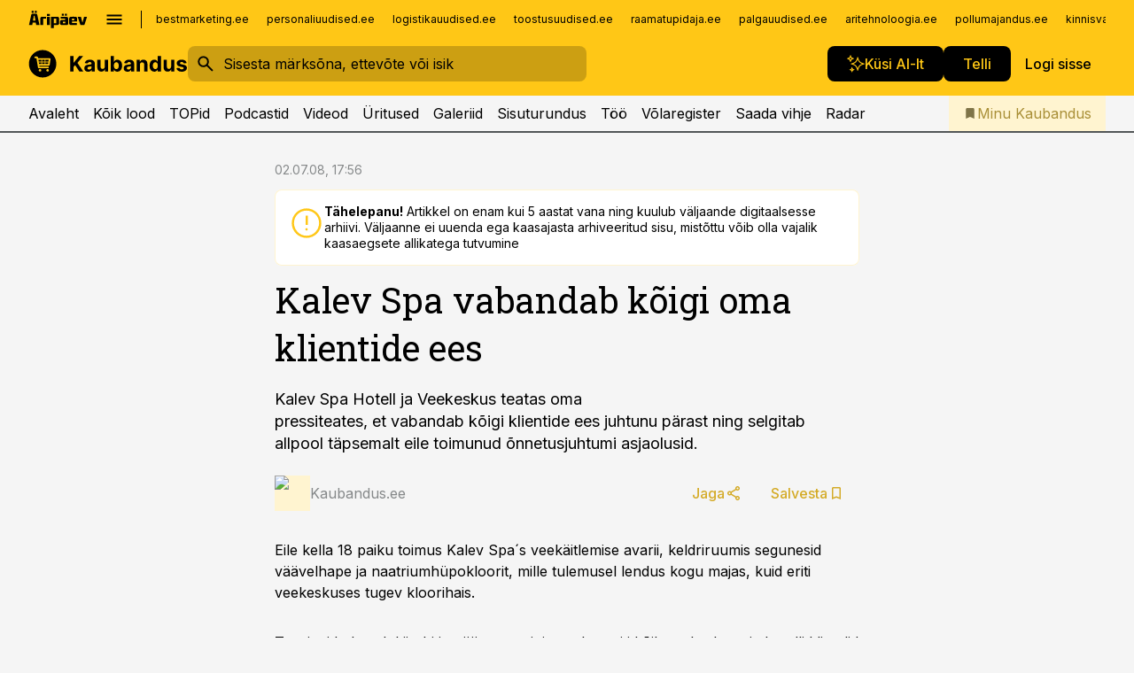

--- FILE ---
content_type: text/html; charset=utf-8
request_url: https://www.kaubandus.ee/uudised/2008/07/02/kalev-spa-vabandab-koigi-oma-klientide-ees
body_size: 59020
content:
<!DOCTYPE html><html lang="et" class="__variable_d9b83d __variable_1afa06 __variable_12cb85 __variable_aa35d3"><head><meta charSet="utf-8"/><meta name="viewport" content="width=device-width, initial-scale=1, minimum-scale=1, maximum-scale=5, viewport-fit=cover, user-scalable=yes"/><link rel="preload" href="/_next/static/media/21350d82a1f187e9-s.p.woff2" as="font" crossorigin="" type="font/woff2"/><link rel="preload" href="/_next/static/media/9f0283fb0a17d415-s.p.woff2" as="font" crossorigin="" type="font/woff2"/><link rel="preload" href="/_next/static/media/a88c13d5f58b71d4-s.p.woff2" as="font" crossorigin="" type="font/woff2"/><link rel="preload" href="/_next/static/media/e4af272ccee01ff0-s.p.woff2" as="font" crossorigin="" type="font/woff2"/><link rel="preload" as="image" imageSrcSet="https://static-img.aripaev.ee/?type=preview&amp;uuid=2d452bdf-92e7-580c-a5e9-ac4916e0d615&amp;width=48&amp;q=75 1x, https://static-img.aripaev.ee/?type=preview&amp;uuid=2d452bdf-92e7-580c-a5e9-ac4916e0d615&amp;width=96&amp;q=75 2x" fetchPriority="high"/><link rel="stylesheet" href="/_next/static/css/193ca727a39148d1.css" data-precedence="next"/><link rel="stylesheet" href="/_next/static/css/52723f30e92eee9f.css" data-precedence="next"/><link rel="stylesheet" href="/_next/static/css/f62eb3219f15fd5e.css" data-precedence="next"/><link rel="stylesheet" href="/_next/static/css/ef69ab996cc4ef43.css" data-precedence="next"/><link rel="stylesheet" href="/_next/static/css/cfa60dcf5cbd8547.css" data-precedence="next"/><link rel="stylesheet" href="/_next/static/css/2001c5ecabd226f0.css" data-precedence="next"/><link rel="stylesheet" href="/_next/static/css/f53fc1951aefa4e6.css" data-precedence="next"/><link rel="stylesheet" href="/_next/static/css/85e100a9967c923b.css" data-precedence="next"/><link rel="stylesheet" href="/_next/static/css/0f180bd48b9a8a37.css" data-precedence="next"/><link rel="stylesheet" href="/_next/static/css/0a858686af57db11.css" data-precedence="next"/><link rel="stylesheet" href="/_next/static/css/c619072c5689294b.css" data-precedence="next"/><link rel="stylesheet" href="/_next/static/css/2cfba95207bc9f18.css" data-precedence="next"/><link rel="stylesheet" href="/_next/static/css/029d5fff5a79fb66.css" data-precedence="next"/><link rel="stylesheet" href="/_next/static/css/145cb3986e47692b.css" data-precedence="next"/><link rel="stylesheet" href="/_next/static/css/abeee01cf18e9b20.css" data-precedence="next"/><link rel="stylesheet" href="/_next/static/css/0e1bc87536d60fd1.css" data-precedence="next"/><link rel="stylesheet" href="/_next/static/css/e4a1f3f4cc1a1330.css" data-precedence="next"/><link rel="stylesheet" href="/_next/static/css/8c6658ca32352202.css" data-precedence="next"/><link rel="preload" as="script" fetchPriority="low" href="/_next/static/chunks/webpack-f5aefdb5f12292ed.js"/><script src="/_next/static/chunks/fd9d1056-10e5c93cd413df2f.js" async=""></script><script src="/_next/static/chunks/396464d2-87a25291feed4e3c.js" async=""></script><script src="/_next/static/chunks/7049-f73b85a2adefcf0b.js" async=""></script><script src="/_next/static/chunks/main-app-4642976e84a23786.js" async=""></script><script src="/_next/static/chunks/aaea2bcf-18d09baeed62d53d.js" async=""></script><script src="/_next/static/chunks/5910-f5efdbfb510c5f6a.js" async=""></script><script src="/_next/static/chunks/5342-19ba4bc98a916bcc.js" async=""></script><script src="/_next/static/chunks/1226-117b1197ddf7aad9.js" async=""></script><script src="/_next/static/chunks/7588-82f3a1fbac97a4cd.js" async=""></script><script src="/_next/static/chunks/app/global-error-20303be09b9714b7.js" async=""></script><script src="/_next/static/chunks/5878-1525aeac28fcdf88.js" async=""></script><script src="/_next/static/chunks/4075-c93ea2025da5b6a7.js" async=""></script><script src="/_next/static/chunks/5434-828496ffa0f86d7a.js" async=""></script><script src="/_next/static/chunks/1652-56bf1ce5ade1c9ac.js" async=""></script><script src="/_next/static/chunks/7562-73ccc63c5dedcf21.js" async=""></script><script src="/_next/static/chunks/7380-318bba68fdea191f.js" async=""></script><script src="/_next/static/chunks/5134-55a0c52474635517.js" async=""></script><script src="/_next/static/chunks/7131-78f3e1231e69c364.js" async=""></script><script src="/_next/static/chunks/7492-a181da6c137f390e.js" async=""></script><script src="/_next/static/chunks/7560-456b4735b1f3cf97.js" async=""></script><script src="/_next/static/chunks/app/%5BchannelId%5D/%5Baccess%5D/layout-fc2eb576a4f173b1.js" async=""></script><script src="/_next/static/chunks/ca377847-5847564181f9946f.js" async=""></script><script src="/_next/static/chunks/6989-725cd192b49ac8b8.js" async=""></script><script src="/_next/static/chunks/7126-f955765d6cea943c.js" async=""></script><script src="/_next/static/chunks/4130-ed04dcb36842f70f.js" async=""></script><script src="/_next/static/chunks/7940-32f152e534110b79.js" async=""></script><script src="/_next/static/chunks/3390-55451101827074e9.js" async=""></script><script src="/_next/static/chunks/4398-b011a1211a61352c.js" async=""></script><script src="/_next/static/chunks/304-49a9dcfb59f66b61.js" async=""></script><script src="/_next/static/chunks/9860-7a7832ede3559423.js" async=""></script><script src="/_next/static/chunks/app/%5BchannelId%5D/%5Baccess%5D/internal/article/%5B...slug%5D/page-f0376f1cae323c1c.js" async=""></script><script src="/_next/static/chunks/app/%5BchannelId%5D/%5Baccess%5D/error-9e9a1caedd0e0db1.js" async=""></script><script src="/_next/static/chunks/app/%5BchannelId%5D/%5Baccess%5D/not-found-0f9f27357115a493.js" async=""></script><link rel="preload" href="https://log-in.aripaev.ee/index.js" as="script"/><meta name="theme-color" content="#ffc716"/><meta name="color-scheme" content="only light"/><title>Kalev Spa vabandab kõigi oma klientide ees</title><meta name="description" content="Kalev Spa vabandab kõigi oma klientide ees. Kalev Spa Hotell ja Veekeskus teatas oma 
pressiteates, et vabandab kõigi klientide ees juhtunu pärast ning selgitab 
allpool täpsemalt eile toimunud õnnetusjuhtumi asjaolusid. ."/><link rel="manifest" href="/manifest/kaubandus.json" crossorigin="use-credentials"/><link rel="canonical" href="https://www.kaubandus.ee/uudised/2008/07/02/kalev-spa-vabandab-koigi-oma-klientide-ees"/><meta name="format-detection" content="telephone=no, address=no, email=no"/><meta name="apple-mobile-web-app-capable" content="yes"/><meta name="apple-mobile-web-app-title" content="Kaubandus"/><link href="/favicons/kaubandus/apple-touch-startup-image-768x1004.png" rel="apple-touch-startup-image"/><link href="/favicons/kaubandus/apple-touch-startup-image-1536x2008.png" media="(device-width: 768px) and (device-height: 1024px)" rel="apple-touch-startup-image"/><meta name="apple-mobile-web-app-status-bar-style" content="black-translucent"/><meta property="og:title" content="Kalev Spa vabandab kõigi oma klientide ees"/><meta property="og:description" content="Kalev Spa vabandab kõigi oma klientide ees. Kalev Spa Hotell ja Veekeskus teatas oma 
pressiteates, et vabandab kõigi klientide ees juhtunu pärast ning selgitab 
allpool täpsemalt eile toimunud õnnetusjuhtumi asjaolusid. ."/><meta property="og:url" content="https://www.kaubandus.ee/uudised/2008/07/02/kalev-spa-vabandab-koigi-oma-klientide-ees"/><meta property="og:site_name" content="Kaubandus"/><meta property="og:locale" content="et_EE"/><meta property="og:type" content="website"/><meta name="twitter:card" content="summary_large_image"/><meta name="twitter:site" content="@aripaev_ee"/><meta name="twitter:creator" content="@aripaev_ee"/><meta name="twitter:title" content="Kalev Spa vabandab kõigi oma klientide ees"/><meta name="twitter:description" content="Kalev Spa vabandab kõigi oma klientide ees. Kalev Spa Hotell ja Veekeskus teatas oma 
pressiteates, et vabandab kõigi klientide ees juhtunu pärast ning selgitab 
allpool täpsemalt eile toimunud õnnetusjuhtumi asjaolusid. ."/><link rel="shortcut icon" href="/favicons/kaubandus/favicon.ico"/><link rel="icon" href="/favicons/kaubandus/favicon.ico"/><link rel="apple-touch-icon" href="/favicons/kaubandus/apple-touch-icon-180x180.png"/><link rel="apple-touch-icon-precomposed" href="/favicons/kaubandus/apple-touch-icon-180x180.png"/><meta name="next-size-adjust"/><script src="/_next/static/chunks/polyfills-42372ed130431b0a.js" noModule=""></script></head><body><script>(self.__next_s=self.__next_s||[]).push([0,{"children":"\n        window.nativeEvents = [];\n        window.nativeListeners = [];\n        window.addEventListener('aripaev.ee:nativeApiAttached', (e) => {\n          window.nativeEvents.push(e);\n          window.nativeListeners.forEach((l) => l(e));\n        });\n        window.addNativeListener = (listener) => {\n          window.nativeListeners.push(listener);\n          window.nativeEvents.forEach((e) => listener(e));\n        };\n      ","id":"__native_attach"}])</script><style type="text/css">:root:root {
    --theme: kaubandus;

    --color-primary-10: #fffcf3;
    --color-primary-50: #fff9e7;
    --color-primary-100: #fff4d0;
    --color-primary-200: #ffeeb9;
    --color-primary-300: #ffe9a2;
    --color-primary-400: #ffe38a;
    --color-primary-500: #ffc716;
    --color-primary-600: #d4ab27;
    --color-primary-700: #a98f37;
    --color-primary-800: #7e7347;
    --color-primary-900: #535758;

    --color-neutral-100: #edeeee;
    --color-neutral-200: #ddddde;
    --color-neutral-300: #cbcccd;
    --color-neutral-400: #babcbc;
    --color-neutral-500: #a9abab;
    --color-neutral-600: #989a9b;
    --color-neutral-700: #86898a;
    --color-neutral-800: #757979;
    --color-neutral-900: #535758;

    --site-bg: #F5F5F5;
    --site-bg-original: #F5F5F5;
    --button-bg: var(--color-primary);
    --button-color: var(--color-text);
    --button-white-bg: var(--color-text);
    --button-white-color: var(--color-primary);
    --button-footer-bg: var(--color-primary);
    --button-footer-color: var(--color-text);

    --color-text: #000000;
    --header-color: var(--color-text);

    --color-link: var(--color-primary-600);
    --color-link-hover: var(--color-primary-800);
}
</style><div id="login-container"></div><div id="__next"><div class="styles_site-hat__KmxJ_"><div class="styles_site-hat__inner__NT2Fd"><div id="Panorama_1" class="styles_site-hat__ad-slot__6OIXn"></div></div></div><div class="styles_header__sentinel-pre__ZLTsJ"></div><div class="styles_header__4AYpa"><b></b><div class="styles_header__wrap1__C6qUJ"><div class="styles_header__wrap2__vgkJ1"><div class="styles_header__main__4NeBW"><div class="styles_header__main__limiter__1bF8W"><div class="styles_sites__MzlGA styles_hidden__CEocJ"><div class="styles_sites__global__0voAr"><a href="https://www.aripaev.ee" target="_blank" rel="noopener noreferrer"><svg xmlns="http://www.w3.org/2000/svg" height="20" width="67" class="icon logotype-aripaev" viewBox="0 0 512 155"><path fill="#d61e1f" d="M43.18 1.742H25.822v17.917H43.18zm21.86 124.857-4.1-22.295H34.283l-3.977 22.295H1.974l19.33-88.048c2.25-10.153 5.077-11.567 16.643-11.567H58.55c11.846 0 13.817.855 16.224 11.706l19.33 87.908zM50.507 44.762h-5.792l-7.746 41.625h21.249zm18.771-43.02H51.92v17.917h17.358zM306.626 27.3h-17.358v17.916h17.358zm26.117 0h-17.359v17.916h17.359zm-206.05 42.864V126.6h-25.959V71.28c0-10.851 5.076-17.759 17.917-17.759h32.309v16.643zm32.344-23.43V28.399h26.168v18.335zm26.168 79.866h-26.168V53.503h26.168zm62.594.001h-27.651v26.657h-25.68V53.521h53.61c12.84 0 17.777 6.629 17.777 17.917v37.229c0 11.863-5.076 17.934-18.056 17.934m-7.903-56.576h-19.888v39.915h19.888zm93.508 56.576s-17.636.279-21.3.279-21.162-.279-21.162-.279c-11.287-.157-17.638-5.513-17.638-17.934v-9.735c0-15.23 9.735-17.62 17.777-17.62h27.791V69.449h-39.357V53.521h47.539c14.671 0 17.778 8.88 17.778 17.62v39.793c0 11.846-3.49 15.509-11.429 15.701zM319.31 96.019h-20.935v14.707h20.935zm59.664-.611v13.573h41.066v17.62h-49.109c-14.671 0-17.759-9.752-17.759-17.777V72.188c0-11.845 5.774-18.475 17.618-18.614 0 0 13.958-.297 17.638-.297 3.683 0 17.445.297 17.445.297 12.424.14 17.36 6.193 17.36 17.76v24.127h-44.258zm18.35-26.552h-18.492v16.922h18.492zm88.714 57.727h-34.003l-23.987-73.079h28.227l12.682 50.086h2.13l12.682-50.086h26.257z" class="logotype"></path></svg></a><button title="Ava menüü" type="button"><svg fill="none" xmlns="http://www.w3.org/2000/svg" height="20" width="20" class="icon menu" viewBox="0 0 20 20"><path fill="#2D0606" d="M3 14.5V13h14v1.5zm0-3.75v-1.5h14v1.5zM3 7V5.5h14V7z"></path></svg></button></div><div class="styles_sites__main__Z77Aw"><ul class="styles_sites__list__ue3ny"><li class=""><a href="https://bestmarketing.ee?utm_source=kaubandus.ee&amp;utm_medium=pais" target="_blank" draggable="false" rel="noopener noreferrer">bestmarketing.ee</a></li><li class=""><a href="https://www.personaliuudised.ee?utm_source=kaubandus.ee&amp;utm_medium=pais" target="_blank" draggable="false" rel="noopener noreferrer">personaliuudised.ee</a></li><li class=""><a href="https://www.logistikauudised.ee?utm_source=kaubandus.ee&amp;utm_medium=pais" target="_blank" draggable="false" rel="noopener noreferrer">logistikauudised.ee</a></li><li class=""><a href="https://www.toostusuudised.ee?utm_source=kaubandus.ee&amp;utm_medium=pais" target="_blank" draggable="false" rel="noopener noreferrer">toostusuudised.ee</a></li><li class=""><a href="https://www.raamatupidaja.ee?utm_source=kaubandus.ee&amp;utm_medium=pais" target="_blank" draggable="false" rel="noopener noreferrer">raamatupidaja.ee</a></li><li class=""><a href="https://www.palgauudised.ee?utm_source=kaubandus.ee&amp;utm_medium=pais" target="_blank" draggable="false" rel="noopener noreferrer">palgauudised.ee</a></li><li class=""><a href="https://www.aritehnoloogia.ee?utm_source=kaubandus.ee&amp;utm_medium=pais" target="_blank" draggable="false" rel="noopener noreferrer">aritehnoloogia.ee</a></li><li class=""><a href="https://www.pollumajandus.ee?utm_source=kaubandus.ee&amp;utm_medium=pais" target="_blank" draggable="false" rel="noopener noreferrer">pollumajandus.ee</a></li><li class=""><a href="https://www.kinnisvarauudised.ee?utm_source=kaubandus.ee&amp;utm_medium=pais" target="_blank" draggable="false" rel="noopener noreferrer">kinnisvarauudised.ee</a></li><li class=""><a href="https://www.ehitusuudised.ee?utm_source=kaubandus.ee&amp;utm_medium=pais" target="_blank" draggable="false" rel="noopener noreferrer">ehitusuudised.ee</a></li><li class=""><a href="https://www.finantsuudised.ee?utm_source=kaubandus.ee&amp;utm_medium=pais" target="_blank" draggable="false" rel="noopener noreferrer">finantsuudised.ee</a></li><li class=""><a href="https://www.aripaev.ee?utm_source=kaubandus.ee&amp;utm_medium=pais" target="_blank" draggable="false" rel="noopener noreferrer">aripaev.ee</a></li><li class=""><a href="https://www.imelineteadus.ee?utm_source=kaubandus.ee&amp;utm_medium=pais" target="_blank" draggable="false" rel="noopener noreferrer">imelineteadus.ee</a></li><li class=""><a href="https://www.imelineajalugu.ee?utm_source=kaubandus.ee&amp;utm_medium=pais" target="_blank" draggable="false" rel="noopener noreferrer">imelineajalugu.ee</a></li><li class=""><a href="https://www.mu.ee?utm_source=kaubandus.ee&amp;utm_medium=pais" target="_blank" draggable="false" rel="noopener noreferrer">mu.ee</a></li><li class=""><a href="https://www.kalastaja.ee?utm_source=kaubandus.ee&amp;utm_medium=pais" target="_blank" draggable="false" rel="noopener noreferrer">kalastaja.ee</a></li><li class=""><a href="https://www.dv.ee?utm_source=kaubandus.ee&amp;utm_medium=pais" target="_blank" draggable="false" rel="noopener noreferrer">dv.ee</a></li></ul></div></div><div class="styles_header__row__tjBlC"><a class="styles_header__logo__LPFzl" href="/"><img alt="Kaubandus" loading="lazy" width="120" height="40" decoding="async" data-nimg="1" style="color:transparent" src="https://ap-cms-images.ap3.ee/kaubandus_must.svg"/></a><form class="styles_search___9_Xy"><span class="styles_search__icon__adECE"><svg fill="none" xmlns="http://www.w3.org/2000/svg" height="24" width="24" class="icon search" viewBox="0 0 25 24"><path fill="#fff" d="m20.06 21-6.3-6.3q-.75.6-1.724.95-.975.35-2.075.35-2.725 0-4.613-1.887Q3.461 12.225 3.461 9.5t1.887-4.612T9.961 3t4.612 1.888T16.461 9.5a6.1 6.1 0 0 1-1.3 3.8l6.3 6.3zm-10.1-7q1.875 0 3.188-1.312T14.461 9.5t-1.313-3.187T9.961 5 6.773 6.313 5.461 9.5t1.312 3.188T9.961 14"></path></svg></span><input type="text" autoComplete="off" placeholder="Sisesta märksõna, ettevõte või isik" title="Sisesta märksõna, ettevõte või isik" name="keyword" value=""/><button class="styles_search__clear__gU1eY" disabled="" title="Puhasta otsing" type="button"><svg fill="none" xmlns="http://www.w3.org/2000/svg" height="24" width="24" class="icon close" viewBox="0 0 25 24"><path fill="#fff" d="m6.86 19-1.4-1.4 5.6-5.6-5.6-5.6L6.86 5l5.6 5.6 5.6-5.6 1.4 1.4-5.6 5.6 5.6 5.6-1.4 1.4-5.6-5.6z"></path></svg></button></form><div class="styles_header__buttons__HTvoj"><span class="styles_button___Dvql styles_size-default___f8ln styles_theme-white-primary__wwdx4" draggable="false"><a class="styles_button__element__i6R1c" target="_blank" rel="noopener noreferrer" href="/ai-otsing"><span class="styles_button__inner__av3c_"><svg xmlns="http://www.w3.org/2000/svg" height="20" width="20" class="icon styles_button__icon__ab5nT ai" viewBox="0 0 512 512"><path fill="#fff" d="M310.043 132.67c12.118 32.932 26.173 58.426 46.916 79.172 20.745 20.748 46.243 34.809 79.17 46.931-32.926 12.118-58.422 26.175-79.162 46.918-20.742 20.744-34.799 46.246-46.921 79.182-12.127-32.938-26.188-58.434-46.937-79.178-20.745-20.739-46.251-34.798-79.183-46.92 32.94-12.126 58.44-26.188 79.188-46.935 20.746-20.746 34.808-46.249 46.93-79.171m.004-73.14c-5.256 0-9.837 3.513-11.243 8.572-33.39 120.887-58.545 146.041-179.434 179.434-5.059 1.405-8.572 6.015-8.572 11.243 0 5.256 3.513 9.837 8.572 11.243 120.887 33.39 146.041 58.517 179.434 179.406 1.405 5.059 6.015 8.572 11.243 8.572 5.256 0 9.837-3.513 11.243-8.572 33.39-120.887 58.517-146.041 179.406-179.406 5.059-1.405 8.572-6.015 8.572-11.243 0-5.256-3.513-9.837-8.572-11.243-120.887-33.39-146.041-58.545-179.406-179.434-1.405-5.059-6.015-8.572-11.243-8.572m-208.13 12.877c4.16 7.493 8.981 14.068 14.883 19.97 5.9 5.9 12.473 10.72 19.962 14.879-7.489 4.159-14.061 8.98-19.963 14.884-5.9 5.902-10.718 12.475-14.878 19.966-4.159-7.487-8.98-14.06-14.882-19.96s-12.475-10.718-19.966-14.878c7.487-4.159 14.06-8.98 19.96-14.882 5.903-5.904 10.724-12.483 14.885-19.979m-.003-64.329c-5.256 0-9.837 3.513-11.243 8.572-15.093 54.639-24.734 64.307-79.37 79.37-5.059 1.405-8.572 6.015-8.572 11.243 0 5.256 3.513 9.837 8.572 11.243 54.639 15.093 64.307 24.734 79.37 79.37 1.405 5.059 6.015 8.572 11.243 8.572 5.256 0 9.837-3.513 11.243-8.572 15.093-54.639 24.734-64.307 79.37-79.37 5.059-1.405 8.572-6.015 8.572-11.243 0-5.256-3.513-9.837-8.572-11.243-54.639-15.093-64.279-24.734-79.37-79.37-1.405-5.059-6.015-8.572-11.243-8.572m43.845 407.999a76 76 0 0 0 5.697 6.377 76 76 0 0 0 6.391 5.711 76 76 0 0 0-6.38 5.7 76 76 0 0 0-5.711 6.391 76 76 0 0 0-5.7-6.38 76 76 0 0 0-6.387-5.708 76 76 0 0 0 6.385-5.705 76 76 0 0 0 5.705-6.385m-.003-63.671c-3.206 0-6 2.143-6.857 5.229-11.966 43.373-20.298 51.704-63.672 63.672A7.134 7.134 0 0 0 70 428.164c0 3.206 2.143 6 5.229 6.857 43.373 11.966 51.704 20.315 63.672 63.672a7.134 7.134 0 0 0 6.857 5.229c3.206 0 6-2.143 6.857-5.229 11.966-43.373 20.315-51.704 63.672-63.672a7.134 7.134 0 0 0 5.229-6.857c0-3.206-2.143-6-5.229-6.857-43.373-11.966-51.704-20.315-63.672-63.672a7.134 7.134 0 0 0-6.857-5.229"></path></svg><span class="styles_button__text__0QAzX"><span class="styles_button__text__row__ZW9Cl">Küsi AI-lt</span></span></span></a></span><span class="styles_button___Dvql styles_size-default___f8ln styles_theme-white-primary__wwdx4" draggable="false"><a class="styles_button__element__i6R1c" target="_blank" rel="noopener noreferrer" href="https://kampaania.aripaev.ee/telli-kaubandus/?utm_source=kaubandus.ee&amp;utm_medium=telli"><span class="styles_button__inner__av3c_"><span class="styles_button__text__0QAzX"><span class="styles_button__text__row__ZW9Cl">Telli</span></span></span></a></span><span class="styles_button___Dvql styles_size-default___f8ln styles_theme-white-transparent__3xBw8" draggable="false"><button class="styles_button__element__i6R1c" type="button"><span class="styles_button__inner__av3c_"><span class="styles_button__text__0QAzX"><span class="styles_button__text__row__ZW9Cl">Logi sisse</span></span></span></button></span></div></div></div><div class="styles_burger-menu__NxbcX" inert=""><div class="styles_burger-menu__inner__G_A7a"><div class="styles_burger-menu__limiter__Z8WPT"><ul class="styles_burger-menu__sections__WMdfc"><li><div class="styles_burger-menu__title__FISxC">Teemaveebid</div><ul class="styles_burger-menu__sections__links__erXEP styles_split__ABuE1"><li><a target="_blank" rel="noopener noreferrer" href="https://www.aripaev.ee?utm_source=kaubandus.ee&amp;utm_medium=pais">aripaev.ee</a></li><li><a target="_blank" rel="noopener noreferrer" href="https://bestmarketing.ee?utm_source=kaubandus.ee&amp;utm_medium=pais">bestmarketing.ee</a></li><li><a target="_blank" rel="noopener noreferrer" href="https://www.dv.ee?utm_source=kaubandus.ee&amp;utm_medium=pais">dv.ee</a></li><li><a target="_blank" rel="noopener noreferrer" href="https://www.ehitusuudised.ee?utm_source=kaubandus.ee&amp;utm_medium=pais">ehitusuudised.ee</a></li><li><a target="_blank" rel="noopener noreferrer" href="https://www.finantsuudised.ee?utm_source=kaubandus.ee&amp;utm_medium=pais">finantsuudised.ee</a></li><li><a target="_blank" rel="noopener noreferrer" href="https://www.aritehnoloogia.ee?utm_source=kaubandus.ee&amp;utm_medium=pais">aritehnoloogia.ee</a></li><li><a target="_blank" rel="noopener noreferrer" href="https://www.kinnisvarauudised.ee?utm_source=kaubandus.ee&amp;utm_medium=pais">kinnisvarauudised.ee</a></li><li><a target="_blank" rel="noopener noreferrer" href="https://www.logistikauudised.ee?utm_source=kaubandus.ee&amp;utm_medium=pais">logistikauudised.ee</a></li><li><a target="_blank" rel="noopener noreferrer" href="https://www.mu.ee?utm_source=kaubandus.ee&amp;utm_medium=pais">mu.ee</a></li><li><a target="_blank" rel="noopener noreferrer" href="https://www.palgauudised.ee?utm_source=kaubandus.ee&amp;utm_medium=pais">palgauudised.ee</a></li><li><a target="_blank" rel="noopener noreferrer" href="https://www.personaliuudised.ee?utm_source=kaubandus.ee&amp;utm_medium=pais">personaliuudised.ee</a></li><li><a target="_blank" rel="noopener noreferrer" href="https://www.pollumajandus.ee?utm_source=kaubandus.ee&amp;utm_medium=pais">pollumajandus.ee</a></li><li><a target="_blank" rel="noopener noreferrer" href="https://www.raamatupidaja.ee?utm_source=kaubandus.ee&amp;utm_medium=pais">raamatupidaja.ee</a></li><li><a target="_blank" rel="noopener noreferrer" href="https://www.toostusuudised.ee?utm_source=kaubandus.ee&amp;utm_medium=pais">toostusuudised.ee</a></li><li><a target="_blank" rel="noopener noreferrer" href="https://www.imelineajalugu.ee?utm_source=kaubandus.ee&amp;utm_medium=pais">imelineajalugu.ee</a></li><li><a target="_blank" rel="noopener noreferrer" href="https://www.imelineteadus.ee?utm_source=kaubandus.ee&amp;utm_medium=pais">imelineteadus.ee</a></li></ul></li><li><div class="styles_burger-menu__title__FISxC">Teenused ja tooted</div><ul class="styles_burger-menu__sections__links__erXEP"><li><a target="_blank" rel="noopener noreferrer" href="https://pood.aripaev.ee/kategooria/konverentsid?utm_source=kaubandus.ee&amp;utm_medium=menu">Konverentsid</a></li><li><a target="_blank" rel="noopener noreferrer" href="https://pood.aripaev.ee/kategooria/koolitused?utm_source=kaubandus.ee&amp;utm_medium=menu">Koolitused</a></li><li><a target="_blank" rel="noopener noreferrer" href="https://pood.aripaev.ee/kategooria/raamatud?utm_source=kaubandus.ee&amp;utm_medium=menu">Raamatud</a></li><li><a target="_blank" rel="noopener noreferrer" href="https://pood.aripaev.ee/kategooria/teabevara?utm_source=kaubandus.ee&amp;utm_medium=menu">Teabevara</a></li><li><a target="_blank" rel="noopener noreferrer" href="https://pood.aripaev.ee/kategooria/ajakirjad?utm_source=kaubandus.ee&amp;utm_medium=menu">Ajakirjad</a></li><li><a target="_blank" rel="noopener noreferrer" href="https://pood.aripaev.ee?utm_source=kaubandus.ee&amp;utm_medium=menu">E-pood</a></li><li><a target="_blank" rel="noopener noreferrer" href="https://infopank.ee?utm_source=kaubandus.ee&amp;utm_medium=menu">Infopank</a></li><li><a target="_blank" rel="noopener noreferrer" href="https://radar.aripaev.ee?utm_source=kaubandus.ee&amp;utm_medium=menu">Radar</a></li></ul></li></ul><div class="styles_burger-menu__sidebar__8mwqb"><ul class="styles_burger-menu__sidebar__links__ZKDyD"><li><a target="_blank" rel="noopener noreferrer" href="https://www.aripaev.ee/turunduslahendused/">Reklaam</a></li><li><a target="_self" href="/c/cm">Sisuturundus</a></li><li><a target="_blank" rel="noopener noreferrer" href="https://firma.aripaev.ee/tule-toole/">Tööpakkumised</a></li><li><a target="_blank" rel="noopener noreferrer" href="https://firma.aripaev.ee/">Äripäevast</a></li><li><a target="_self" href="https://www.kaubandus.ee/uudiskirjad">Telli uudiskirjad</a></li></ul><ul class="styles_buttons__V_M5V styles_layout-vertical-wide__kH_p0"><li class="styles_primary__BaQ9R"><span class="styles_button___Dvql styles_size-default___f8ln styles_theme-primary__JLG_x" draggable="false"><a class="styles_button__element__i6R1c" target="_blank" rel="noopener noreferrer" href="https://iseteenindus.aripaev.ee"><span class="styles_button__inner__av3c_"><span class="styles_button__text__0QAzX"><span class="styles_button__text__row__ZW9Cl">Iseteenindus</span></span></span></a></span></li><li class="styles_primary__BaQ9R"><span class="styles_button___Dvql styles_size-default___f8ln styles_theme-default__ea1gN" draggable="false"><a class="styles_button__element__i6R1c" target="_blank" rel="noopener noreferrer" href="https://kampaania.aripaev.ee/telli-kaubandus/?utm_source=kaubandus.ee&amp;utm_medium=telli"><span class="styles_button__inner__av3c_"><span class="styles_button__text__0QAzX"><span class="styles_button__text__row__ZW9Cl">Telli Kaubandus</span></span></span></a></span></li></ul></div></div></div></div></div><div class="styles_header__menu__7U_6k"><div class="styles_header__menu__holder__mDgQf"><a class="styles_header__menu__logo__XcB29" draggable="false" href="/"><img alt="Kaubandus" loading="lazy" width="120" height="40" decoding="async" data-nimg="1" style="color:transparent" src="https://ap-cms-images.ap3.ee/kaubandus_must.svg"/></a><div class="styles_header__menu__scroller__KG1tj"><ul class="styles_header__menu__items___1xQ5"><li><a aria-current="false" target="_self" draggable="false" href="/">Avaleht</a></li><li><a aria-current="false" target="_self" draggable="false" href="/search?channels=kaubandus">Kõik lood</a></li><li><a aria-current="false" target="_self" draggable="false" href="/koik-kaubanduse-topid">TOPid</a></li><li><a aria-current="false" target="_self" draggable="false" href="/saatesarjad">Podcastid</a></li><li><a aria-current="false" target="_blank" rel="noopener noreferrer" draggable="false" href="https://videokogu.aripaev.ee/topics/6?utm_source=kaubandus.ee&amp;utm_medium=videoteek">Videod</a></li><li><a aria-current="false" target="_blank" rel="noopener noreferrer" draggable="false" href="https://pood.aripaev.ee/valdkond/kaubandus?categories=31%2C13&amp;utm_source=kaubandus.ee&amp;utm_medium=uritused">Üritused</a></li><li><a aria-current="false" target="_self" draggable="false" href="/s/galeriid">Galeriid</a></li><li><a aria-current="false" target="_self" draggable="false" href="/c/cm">Sisuturundus</a></li><li><a aria-current="false" target="_self" draggable="false" href="/c/jobs">Töö</a></li><li><a aria-current="false" target="_blank" rel="noopener noreferrer" draggable="false" href="https://www.kaubandus.ee/volaregister">Võlaregister</a></li><li><a href="https://www.kaubandus.ee/#send_hint" draggable="false">Saada vihje</a></li><li><a aria-current="false" target="_blank" rel="noopener noreferrer" draggable="false" href="https://radar.aripaev.ee/">Radar</a></li></ul></div><a class="styles_header__menu__bookmarks__qWw9R" aria-current="false" draggable="false" href="/minu-uudisvoog"><svg fill="none" xmlns="http://www.w3.org/2000/svg" height="16" width="16" class="icon bookmark-filled" viewBox="0 0 24 24"><path fill="#2D0606" d="M5 21V5q0-.824.588-1.412A1.93 1.93 0 0 1 7 3h10q.824 0 1.413.587Q19 4.176 19 5v16l-7-3z"></path></svg><span>Minu Kaubandus</span></a></div></div></div></div></div><div class="styles_header__sentinel-post__lzp4A"></div><div class="styles_burger-menu__backdrop__1nrUr" tabindex="0" role="button" aria-pressed="true" title="Sulge"></div><div class="styles_header__mock__CpuN_"></div><div class="styles_body__KntQX"><div class="styles_block__x9tSr styles_theme-default__YFZfY styles_width-article__aCVgk"><div class="styles_hero__qEXNs styles_layout-default__BGcal styles_theme-default__1lqCZ styles_has-image__ILhtv"><div class="styles_hero__limiter__m_kBo"><div class="styles_hero__heading__UH2zp"><div class="styles_page-header__UZ3dH"><div class="styles_page-header__back__F3sNN"><span class="styles_button___Dvql styles_size-default___f8ln styles_theme-transparent__V6plv" draggable="false"><button class="styles_button__element__i6R1c" type="button"><span class="styles_button__inner__av3c_"><svg fill="none" xmlns="http://www.w3.org/2000/svg" height="20" width="20" class="icon styles_button__icon__ab5nT arrow-back" viewBox="0 0 20 20"><path fill="#2D0606" d="m12 18-8-8 8-8 1.417 1.417L6.833 10l6.584 6.583z"></path></svg><span class="styles_button__text__0QAzX"><span class="styles_button__text__row__ZW9Cl">Tagasi</span></span></span></button></span></div><div class="styles_page-header__headline__160BU"><div class="styles_page-header__headline__info__WB6e3"><ul class="styles_page-header__meta__DMVKe"><li>02.07.08, 17:56</li></ul></div><div class="styles_callout__GbgpZ styles_intent-outdated__7JYYz"><div class="styles_callout__inner__P1xpS"><svg fill="none" xmlns="http://www.w3.org/2000/svg" height="24" width="24" class="icon styles_callout__icon___Fuj_ error" viewBox="0 0 48 48"><path fill="#C4342D" d="M24 34q.7 0 1.175-.474t.475-1.175-.474-1.176A1.6 1.6 0 0 0 24 30.7q-.701 0-1.176.474a1.6 1.6 0 0 0-.475 1.175q0 .701.474 1.176T24 34m-1.35-7.65h3V13.7h-3zM24.013 44q-4.137 0-7.775-1.575t-6.363-4.3-4.3-6.367T4 23.975t1.575-7.783 4.3-6.342 6.367-4.275T24.025 4t7.783 1.575T38.15 9.85t4.275 6.35T44 23.987t-1.575 7.775-4.275 6.354q-2.7 2.715-6.35 4.3T24.013 44m.012-3q7.075 0 12.025-4.975T41 23.975 36.06 11.95 24 7q-7.05 0-12.025 4.94T7 24q0 7.05 4.975 12.025T24.025 41"></path></svg><div class="styles_callout__text__cYyr4"><div><b>Tähelepanu!</b> Artikkel on enam kui 5 aastat vana ning kuulub väljaande digitaalsesse arhiivi. Väljaanne ei uuenda ega kaasajasta arhiveeritud sisu, mistõttu võib olla vajalik kaasaegsete allikatega tutvumine</div></div></div></div><h1>Kalev Spa vabandab kõigi oma klientide ees</h1></div></div></div><div class="styles_hero__main__FNdan"><div class="styles_hero__description__1SGae">Kalev Spa Hotell ja Veekeskus teatas oma 
pressiteates, et vabandab kõigi klientide ees juhtunu pärast ning selgitab 
allpool täpsemalt eile toimunud õnnetusjuhtumi asjaolusid.</div><div class="styles_hero__article-tools__jStYE"><ul class="styles_hero__authors__jpHLE styles_single__zcqUq"><li><a href="/a/kaubandusee-"><img alt="Kaubandus.ee " fetchPriority="high" width="40" height="40" decoding="async" data-nimg="1" style="color:transparent" srcSet="https://static-img.aripaev.ee/?type=preview&amp;uuid=2d452bdf-92e7-580c-a5e9-ac4916e0d615&amp;width=48&amp;q=75 1x, https://static-img.aripaev.ee/?type=preview&amp;uuid=2d452bdf-92e7-580c-a5e9-ac4916e0d615&amp;width=96&amp;q=75 2x" src="https://static-img.aripaev.ee/?type=preview&amp;uuid=2d452bdf-92e7-580c-a5e9-ac4916e0d615&amp;width=96&amp;q=75"/><span class="styles_hero__authors__texts__A4Y2r"><span class="styles_hero__authors__name__9NvFS">Kaubandus.ee </span></span></a></li></ul><div class="styles_hero__tools__rTnGb"><ul class="styles_buttons__V_M5V styles_layout-default__xTC8D"><li class="styles_primary__BaQ9R"><span class="styles_button___Dvql styles_size-default___f8ln styles_theme-transparent__V6plv" draggable="false"><button class="styles_button__element__i6R1c" type="button"><span class="styles_button__inner__av3c_"><span class="styles_button__text__0QAzX"><span class="styles_button__text__row__ZW9Cl">Jaga</span></span><svg fill="none" xmlns="http://www.w3.org/2000/svg" height="20" width="20" class="icon styles_button__icon__ab5nT share" viewBox="0 0 20 20"><path fill="#2D0606" d="M14.5 18a2.4 2.4 0 0 1-1.77-.73A2.4 2.4 0 0 1 12 15.5q0-.167.02-.302.022-.135.063-.302l-4.958-3.021a1.8 1.8 0 0 1-.737.48 2.7 2.7 0 0 1-.888.145 2.4 2.4 0 0 1-1.77-.73A2.4 2.4 0 0 1 3 10q0-1.042.73-1.77A2.4 2.4 0 0 1 5.5 7.5q.458 0 .885.156.428.156.74.469l4.958-3.02a3 3 0 0 1-.062-.303A2 2 0 0 1 12 4.5q0-1.042.73-1.77A2.4 2.4 0 0 1 14.5 2a2.4 2.4 0 0 1 1.77.73q.73.728.73 1.77t-.73 1.77A2.4 2.4 0 0 1 14.5 7q-.465 0-.889-.146a1.8 1.8 0 0 1-.736-.479l-4.958 3.02q.04.168.062.303T8 10q0 .167-.02.302-.022.135-.063.302l4.958 3.021q.313-.354.736-.49.425-.135.889-.135 1.042 0 1.77.73.73.728.73 1.77t-.73 1.77a2.4 2.4 0 0 1-1.77.73m0-12.5q.424 0 .713-.287A.97.97 0 0 0 15.5 4.5a.97.97 0 0 0-.287-.712.97.97 0 0 0-.713-.288.97.97 0 0 0-.713.288.97.97 0 0 0-.287.712q0 .424.287.713.288.287.713.287m-9 5.5q.424 0 .713-.287A.97.97 0 0 0 6.5 10a.97.97 0 0 0-.287-.713A.97.97 0 0 0 5.5 9a.97.97 0 0 0-.713.287A.97.97 0 0 0 4.5 10q0 .424.287.713.288.287.713.287m9 5.5q.424 0 .713-.288a.97.97 0 0 0 .287-.712.97.97 0 0 0-.287-.713.97.97 0 0 0-.713-.287.97.97 0 0 0-.713.287.97.97 0 0 0-.287.713q0 .424.287.712.288.288.713.288"></path></svg></span></button></span><div class="styles_button__drop__8udXq" style="position:absolute;left:0;top:0"><div class="styles_button__drop__arrow__6R3IT" style="position:absolute"></div><ul class="styles_button__drop__list__SX5ke"><li><button role="button"><div class="styles_button__drop__inner__GkG7d"><svg fill="none" xmlns="http://www.w3.org/2000/svg" height="20" width="20" class="icon logo-facebook" viewBox="0 0 20 20"><path fill="#2D0606" d="M10.834 8.333h2.5v2.5h-2.5v5.833h-2.5v-5.833h-2.5v-2.5h2.5V7.287c0-.99.311-2.242.931-2.926q.93-1.028 2.322-1.028h1.747v2.5h-1.75a.75.75 0 0 0-.75.75z"></path></svg><div>Facebook</div></div></button></li><li><button role="button"><div class="styles_button__drop__inner__GkG7d"><svg xmlns="http://www.w3.org/2000/svg" height="20" width="20" class="icon logo-twitter" viewBox="0 0 14 14"><path fill="#2D0606" fill-rule="evenodd" d="m11.261 11.507-.441-.644-3.124-4.554 3.307-3.816h-.837L7.344 5.795 5.079 2.493h-2.64l.442.644 3 4.375-3.442 3.995h.773l3.02-3.484 2.389 3.484zm-7.599-8.37 5.298 7.727h1.078L4.74 3.137z" clip-rule="evenodd"></path></svg><div>X (Twitter)</div></div></button></li><li><button role="button"><div class="styles_button__drop__inner__GkG7d"><svg fill="none" xmlns="http://www.w3.org/2000/svg" height="20" width="20" class="icon logo-linkedin" viewBox="0 0 20 20"><path fill="#2D0606" d="M6.667 15.833h-2.5V7.5h2.5zm9.166 0h-2.5v-4.451q-.002-1.739-1.232-1.738c-.65 0-1.061.323-1.268.971v5.218h-2.5s.034-7.5 0-8.333h1.973l.153 1.667h.052c.512-.834 1.331-1.399 2.455-1.399.854 0 1.545.238 2.072.834.531.598.795 1.4.795 2.525zM5.417 6.667c.713 0 1.291-.56 1.291-1.25s-.578-1.25-1.291-1.25c-.714 0-1.292.56-1.292 1.25s.578 1.25 1.292 1.25"></path></svg><div>LinkedIn</div></div></button></li><li><button role="button"><div class="styles_button__drop__inner__GkG7d"><svg fill="none" xmlns="http://www.w3.org/2000/svg" height="20" width="20" class="icon email" viewBox="0 0 20 20"><path fill="#2D0606" d="M3.5 16q-.62 0-1.06-.44A1.45 1.45 0 0 1 2 14.5V5.493q0-.62.44-1.056A1.45 1.45 0 0 1 3.5 4h13q.62 0 1.06.44.44.442.44 1.06v9.006q0 .62-.44 1.056A1.45 1.45 0 0 1 16.5 16zm6.5-5L3.5 7.27v7.23h13V7.27zm0-1.77 6.5-3.73h-13zM3.5 7.27V5.5v9z"></path></svg><div>E-mail</div></div></button></li><li><button role="button"><div class="styles_button__drop__inner__GkG7d"><svg fill="none" xmlns="http://www.w3.org/2000/svg" height="20" width="20" class="icon link" viewBox="0 0 20 20"><path fill="#1C1B1F" d="M9 14H6q-1.66 0-2.83-1.171T2 9.995t1.17-2.828T6 6h3v1.5H6a2.4 2.4 0 0 0-1.77.73A2.4 2.4 0 0 0 3.5 10q0 1.042.73 1.77.728.73 1.77.73h3zm-2-3.25v-1.5h6v1.5zM11 14v-1.5h3q1.042 0 1.77-.73.73-.728.73-1.77t-.73-1.77A2.4 2.4 0 0 0 14 7.5h-3V6h3q1.66 0 2.83 1.171T18 10.005t-1.17 2.828T14 14z"></path></svg><div>Link</div></div></button></li></ul></div></li><li class="styles_primary__BaQ9R"><span class="styles_button___Dvql styles_size-default___f8ln styles_theme-transparent__V6plv" draggable="false"><button class="styles_button__element__i6R1c" type="button"><span class="styles_button__inner__av3c_"><span class="styles_button__text__0QAzX"><span class="styles_button__text__row__ZW9Cl">Salvesta</span></span><svg fill="none" xmlns="http://www.w3.org/2000/svg" height="20" width="20" class="icon styles_button__icon__ab5nT bookmark" viewBox="0 0 20 20"><path fill="#2D0606" d="M5 17V4.5q0-.618.44-1.06Q5.883 3 6.5 3h7q.619 0 1.06.44.44.442.44 1.06V17l-5-2zm1.5-2.23 3.5-1.395 3.5 1.396V4.5h-7z"></path></svg></span></button></span></li></ul></div></div></div></div></div><div class="styles_article-paragraph__PM82c">Eile kella 18 paiku toimus Kalev Spa´s veekäitlemise avarii, keldriruumis segunesid väävelhape ja naatriumhüpokloorit, mille tulemusel lendus kogu majas, kuid eriti veekeskuses tugev kloorihais.</div><div class="styles_article-paragraph__PM82c">Teavitati koheselt kiirabi ja päästeametit ja evakueeriti kõik veekeskuse ja hotelli kliendid ning teenindav personal. Tegevus toimus päästeameti juhtimisel. Päästeamet likvideeris kolde ja peale kella 23:00 sai veekeskus loa avada taas hotell.</div><div class="styles_article-paragraph__PM82c">Osa kliente jäid olukorra lahenemist ootama väljas, osad aga Aia tn. Restoranis Da Vinci, kus oli neile avatud arve Kalev Spa kulul. Kuna olukorra selginemine võttis oodatust kauem aega, viidi kõik hotelli külalised bussiga hotelli Euroopa, kus neile pakuti majutust ja toitlustust. Erivajadustega inimestele toimetati kätte tubadest nende ravimid ja kõik klientide poolt küsitud personaalselt vajalikud asjad said viidud Euroopasse kohe järgi.</div><div class="styles_breakout__DF1Ci styles_width-limited__5U7pH"><div class="styles_banner__Dxaht styles_layout-default__CUaXN styles_has-label__6aSM8"><p class="styles_banner__label__NHyOM">Artikkel jätkub pärast reklaami</p><div class="styles_banner__inner__3pLFk"><div id="Module_1"></div></div></div></div><div class="styles_article-paragraph__PM82c">Kella 23.00 aeg õhtul oli klooritase hotellis langenud lubatud normi piiridesse ja kliendid võisid tagasi hotelli pöörduda. Kuna kell oli juba palju, olid enamik kliente hotellis Euroopa juba tubadesse läinud ja jäidki ööbima sinna. Täna hommikul, kell 9.00 toimetati kõik hotelli kliendid bussiga tagasi Kalev Spa’ sse.</div><div class="styles_article-paragraph__PM82c">Kloorimürgituse tõttu sai haiglaravi 33 inimest, sealhulgas 18 last. 4 last ja 2 täiskasvanut, kellest 1 täiskasvanu ja 3 last olid hotelli kliendid, jäeti haiglasse täiendavaks kontrolliks kuid kriitilises seisundis kedagi ei ole.</div><div class="styles_article-paragraph__PM82c">Kalev Spa kindlustus partner on Seesam Kindlustus ning nendega koos käsitleb Kalev Spa Hotell ja Veekeskus seoses õnnetusega kaasnenud kahjunõuded.</div><div class="styles_article-paragraph__PM82c">Veekeskus jääb suletuks kuni tervisekaitseameti analüüside lõplike tulemuste saabumiseni.</div><div class="styles_article-paragraph__PM82c"></div><div class="styles_article-footer__holder__zjkRH"><div class="styles_article-footer__mBNXE"><hr/><div class="styles_article-footer__row__Tnfev"><ul class="styles_article-footer__authors__KbOHg styles_single__SdqtI"><li><a href="/a/kaubandusee-"><img alt="Kaubandus.ee " fetchPriority="high" width="40" height="40" decoding="async" data-nimg="1" style="color:transparent" srcSet="https://static-img.aripaev.ee/?type=preview&amp;uuid=2d452bdf-92e7-580c-a5e9-ac4916e0d615&amp;width=48&amp;q=75 1x, https://static-img.aripaev.ee/?type=preview&amp;uuid=2d452bdf-92e7-580c-a5e9-ac4916e0d615&amp;width=96&amp;q=75 2x" src="https://static-img.aripaev.ee/?type=preview&amp;uuid=2d452bdf-92e7-580c-a5e9-ac4916e0d615&amp;width=96&amp;q=75"/><span class="styles_article-footer__authors__texts__LRQPU"><span class="styles_article-footer__authors__name__rFJDZ">Kaubandus.ee </span><span class="styles_article-footer__authors__description__i4p81"></span></span></a></li></ul><div class="styles_article-footer__tools__lS2xs"><ul class="styles_buttons__V_M5V styles_layout-default__xTC8D"><li class="styles_primary__BaQ9R"><span class="styles_button___Dvql styles_size-default___f8ln styles_theme-transparent__V6plv" draggable="false"><button class="styles_button__element__i6R1c" type="button"><span class="styles_button__inner__av3c_"><span class="styles_button__text__0QAzX"><span class="styles_button__text__row__ZW9Cl">Jaga</span></span><svg fill="none" xmlns="http://www.w3.org/2000/svg" height="20" width="20" class="icon styles_button__icon__ab5nT share" viewBox="0 0 20 20"><path fill="#2D0606" d="M14.5 18a2.4 2.4 0 0 1-1.77-.73A2.4 2.4 0 0 1 12 15.5q0-.167.02-.302.022-.135.063-.302l-4.958-3.021a1.8 1.8 0 0 1-.737.48 2.7 2.7 0 0 1-.888.145 2.4 2.4 0 0 1-1.77-.73A2.4 2.4 0 0 1 3 10q0-1.042.73-1.77A2.4 2.4 0 0 1 5.5 7.5q.458 0 .885.156.428.156.74.469l4.958-3.02a3 3 0 0 1-.062-.303A2 2 0 0 1 12 4.5q0-1.042.73-1.77A2.4 2.4 0 0 1 14.5 2a2.4 2.4 0 0 1 1.77.73q.73.728.73 1.77t-.73 1.77A2.4 2.4 0 0 1 14.5 7q-.465 0-.889-.146a1.8 1.8 0 0 1-.736-.479l-4.958 3.02q.04.168.062.303T8 10q0 .167-.02.302-.022.135-.063.302l4.958 3.021q.313-.354.736-.49.425-.135.889-.135 1.042 0 1.77.73.73.728.73 1.77t-.73 1.77a2.4 2.4 0 0 1-1.77.73m0-12.5q.424 0 .713-.287A.97.97 0 0 0 15.5 4.5a.97.97 0 0 0-.287-.712.97.97 0 0 0-.713-.288.97.97 0 0 0-.713.288.97.97 0 0 0-.287.712q0 .424.287.713.288.287.713.287m-9 5.5q.424 0 .713-.287A.97.97 0 0 0 6.5 10a.97.97 0 0 0-.287-.713A.97.97 0 0 0 5.5 9a.97.97 0 0 0-.713.287A.97.97 0 0 0 4.5 10q0 .424.287.713.288.287.713.287m9 5.5q.424 0 .713-.288a.97.97 0 0 0 .287-.712.97.97 0 0 0-.287-.713.97.97 0 0 0-.713-.287.97.97 0 0 0-.713.287.97.97 0 0 0-.287.713q0 .424.287.712.288.288.713.288"></path></svg></span></button></span><div class="styles_button__drop__8udXq" style="position:absolute;left:0;top:0"><div class="styles_button__drop__arrow__6R3IT" style="position:absolute"></div><ul class="styles_button__drop__list__SX5ke"><li><button role="button"><div class="styles_button__drop__inner__GkG7d"><svg fill="none" xmlns="http://www.w3.org/2000/svg" height="20" width="20" class="icon logo-facebook" viewBox="0 0 20 20"><path fill="#2D0606" d="M10.834 8.333h2.5v2.5h-2.5v5.833h-2.5v-5.833h-2.5v-2.5h2.5V7.287c0-.99.311-2.242.931-2.926q.93-1.028 2.322-1.028h1.747v2.5h-1.75a.75.75 0 0 0-.75.75z"></path></svg><div>Facebook</div></div></button></li><li><button role="button"><div class="styles_button__drop__inner__GkG7d"><svg xmlns="http://www.w3.org/2000/svg" height="20" width="20" class="icon logo-twitter" viewBox="0 0 14 14"><path fill="#2D0606" fill-rule="evenodd" d="m11.261 11.507-.441-.644-3.124-4.554 3.307-3.816h-.837L7.344 5.795 5.079 2.493h-2.64l.442.644 3 4.375-3.442 3.995h.773l3.02-3.484 2.389 3.484zm-7.599-8.37 5.298 7.727h1.078L4.74 3.137z" clip-rule="evenodd"></path></svg><div>X (Twitter)</div></div></button></li><li><button role="button"><div class="styles_button__drop__inner__GkG7d"><svg fill="none" xmlns="http://www.w3.org/2000/svg" height="20" width="20" class="icon logo-linkedin" viewBox="0 0 20 20"><path fill="#2D0606" d="M6.667 15.833h-2.5V7.5h2.5zm9.166 0h-2.5v-4.451q-.002-1.739-1.232-1.738c-.65 0-1.061.323-1.268.971v5.218h-2.5s.034-7.5 0-8.333h1.973l.153 1.667h.052c.512-.834 1.331-1.399 2.455-1.399.854 0 1.545.238 2.072.834.531.598.795 1.4.795 2.525zM5.417 6.667c.713 0 1.291-.56 1.291-1.25s-.578-1.25-1.291-1.25c-.714 0-1.292.56-1.292 1.25s.578 1.25 1.292 1.25"></path></svg><div>LinkedIn</div></div></button></li><li><button role="button"><div class="styles_button__drop__inner__GkG7d"><svg fill="none" xmlns="http://www.w3.org/2000/svg" height="20" width="20" class="icon email" viewBox="0 0 20 20"><path fill="#2D0606" d="M3.5 16q-.62 0-1.06-.44A1.45 1.45 0 0 1 2 14.5V5.493q0-.62.44-1.056A1.45 1.45 0 0 1 3.5 4h13q.62 0 1.06.44.44.442.44 1.06v9.006q0 .62-.44 1.056A1.45 1.45 0 0 1 16.5 16zm6.5-5L3.5 7.27v7.23h13V7.27zm0-1.77 6.5-3.73h-13zM3.5 7.27V5.5v9z"></path></svg><div>E-mail</div></div></button></li><li><button role="button"><div class="styles_button__drop__inner__GkG7d"><svg fill="none" xmlns="http://www.w3.org/2000/svg" height="20" width="20" class="icon link" viewBox="0 0 20 20"><path fill="#1C1B1F" d="M9 14H6q-1.66 0-2.83-1.171T2 9.995t1.17-2.828T6 6h3v1.5H6a2.4 2.4 0 0 0-1.77.73A2.4 2.4 0 0 0 3.5 10q0 1.042.73 1.77.728.73 1.77.73h3zm-2-3.25v-1.5h6v1.5zM11 14v-1.5h3q1.042 0 1.77-.73.73-.728.73-1.77t-.73-1.77A2.4 2.4 0 0 0 14 7.5h-3V6h3q1.66 0 2.83 1.171T18 10.005t-1.17 2.828T14 14z"></path></svg><div>Link</div></div></button></li></ul></div></li></ul></div></div></div><div class="styles_article-footer__left__ndX26"></div><div class="styles_article-footer__right__YFoYe"></div></div><div class="styles_article-floater__lpQSE"><h2>Seotud lood</h2><div class="styles_list-articles__lXJs8 styles_layout-carousel-wide__ZO9s4 styles_has-slides__w7lJn"><div class="styles_list-articles__tools__m_iK5"><button class="styles_list-articles__arrow__n9Jdz" title="Keri vasakule" type="button"><svg fill="none" xmlns="http://www.w3.org/2000/svg" height="40" width="40" class="icon chevron-left" viewBox="0 0 24 24"><path fill="#2D0606" d="m14 18-6-6 6-6 1.4 1.4-4.6 4.6 4.6 4.6z"></path></svg></button><div class="styles_list-articles__dots__UZ0YQ"><span aria-current="true"></span></div><button class="styles_list-articles__arrow__n9Jdz" title="Keri paremale" type="button"><svg fill="none" xmlns="http://www.w3.org/2000/svg" height="40" width="40" class="icon chevron-right" viewBox="0 0 24 24"><path fill="#2D0606" d="M12.6 12 8 7.4 9.4 6l6 6-6 6L8 16.6z"></path></svg></button></div><div class="styles_list-articles__scroller__uwni8"><div class="styles_list-articles__scroller__item__31iso"><div class="styles_article-card__QuUIi styles_layout-default__sDwwn styles_has-bookmark__lJAlN" draggable="false"><a class="styles_article-card__image__IFiBD" draggable="false" href="/tookuulutused/2026/01/26/stockmann-otsib-toiduosakonda-kategooriajuhti"><img draggable="false" alt="" loading="lazy" decoding="async" data-nimg="fill" style="position:absolute;height:100%;width:100%;left:0;top:0;right:0;bottom:0;color:transparent" sizes="(max-width: 768px) 100vw, (max-width: 1280px) 100px, 280px" srcSet="https://static-img.aripaev.ee/?type=preview&amp;uuid=d848f1fa-e109-5de9-9ef2-fb8c22532ccd&amp;width=640&amp;q=70 640w, https://static-img.aripaev.ee/?type=preview&amp;uuid=d848f1fa-e109-5de9-9ef2-fb8c22532ccd&amp;width=750&amp;q=70 750w, https://static-img.aripaev.ee/?type=preview&amp;uuid=d848f1fa-e109-5de9-9ef2-fb8c22532ccd&amp;width=828&amp;q=70 828w, https://static-img.aripaev.ee/?type=preview&amp;uuid=d848f1fa-e109-5de9-9ef2-fb8c22532ccd&amp;width=1080&amp;q=70 1080w, https://static-img.aripaev.ee/?type=preview&amp;uuid=d848f1fa-e109-5de9-9ef2-fb8c22532ccd&amp;width=1200&amp;q=70 1200w, https://static-img.aripaev.ee/?type=preview&amp;uuid=d848f1fa-e109-5de9-9ef2-fb8c22532ccd&amp;width=1920&amp;q=70 1920w, https://static-img.aripaev.ee/?type=preview&amp;uuid=d848f1fa-e109-5de9-9ef2-fb8c22532ccd&amp;width=2048&amp;q=70 2048w, https://static-img.aripaev.ee/?type=preview&amp;uuid=d848f1fa-e109-5de9-9ef2-fb8c22532ccd&amp;width=3840&amp;q=70 3840w" src="https://static-img.aripaev.ee/?type=preview&amp;uuid=d848f1fa-e109-5de9-9ef2-fb8c22532ccd&amp;width=3840&amp;q=70"/></a><div class="styles_article-card__content__8qUOA"><div class="styles_article-card__info__Ll7c5"><div class="styles_article-card__info__texts__62pWT"><ul class="styles_article-card__meta__kuDsy"><li>26.01.26, 10:24</li></ul></div><div class="styles_article-card__tools__Pal1K"><span class="styles_button-icon__vUnU2 styles_size-tiny__Zo57r styles_theme-transparent__OE289" draggable="false"><button class="styles_button-icon__element__vyPpN" type="button" title="Salvesta" aria-busy="false"><span class="styles_button-icon__inner__iTvHx"><svg fill="none" xmlns="http://www.w3.org/2000/svg" height="20" width="20" class="icon styles_button-icon__icon__TKOX4 bookmark" viewBox="0 0 20 20"><path fill="#2D0606" d="M5 17V4.5q0-.618.44-1.06Q5.883 3 6.5 3h7q.619 0 1.06.44.44.442.44 1.06V17l-5-2zm1.5-2.23 3.5-1.395 3.5 1.396V4.5h-7z"></path></svg></span></button></span></div></div><div class="styles_article-card__title__oUwh_"><a draggable="false" href="/tookuulutused/2026/01/26/stockmann-otsib-toiduosakonda-kategooriajuhti">Stockmann otsib toiduosakonda kategooriajuhti</a></div></div></div></div></div></div></div></div><div class="styles_block__x9tSr styles_theme-default__YFZfY styles_width-default__OAjan"><div class="styles_banner__Dxaht styles_layout-default__CUaXN"><div class="styles_banner__inner__3pLFk"><div id="Marketing_1"></div></div></div><div class="styles_layout-split__Y3nGu styles_layout-parallel__FuchJ"><div class="styles_well__lbZo7 styles_theme-lightest__40oE_ styles_intent-default__l5RCe undefined column-span-2 row-span-5"><div class="styles_scrollable__KGCvB styles_noshadows__N_31I styles_horizontal__8eM94"><div class="styles_scrollable__scroller__7DqVh styles_noscroll__QUXT2"><div class="styles_scrollable__shadow-left__5eakW"></div><div class="styles_scrollable__sentinel-left__gH7U9"></div><div class="styles_tabs__ILbqZ styles_theme-well__EhWam styles_layout-default__oWCN9"><ul class="styles_tabs__list__emVDM"><li><a href="#" draggable="false" aria-current="true"><span class="styles_tabs__list__wrapper__0v8Xm"><span class="styles_tabs__list__title__EaeDh">24H</span></span></a></li><li><a href="#" draggable="false" aria-current="false"><span class="styles_tabs__list__wrapper__0v8Xm"><span class="styles_tabs__list__title__EaeDh">72H</span></span></a></li><li><a href="#" draggable="false" aria-current="false"><span class="styles_tabs__list__wrapper__0v8Xm"><span class="styles_tabs__list__title__EaeDh">Nädal</span></span></a></li></ul></div><div class="styles_scrollable__sentinel-right__k8oKC"></div><div class="styles_scrollable__shadow-right__o05li"></div></div></div><div class="styles_well__content__9N4oZ"><h2>Enimloetud</h2><div class="styles_list-articles__lXJs8 styles_layout-vertical__cIj3X"><div class="styles_article-card__QuUIi styles_layout-number__ClbDC styles_has-bookmark__lJAlN" draggable="false"><div class="styles_article-card__number__RGhvn">1</div><div class="styles_article-card__content__8qUOA"><div class="styles_article-card__info__Ll7c5"><div class="styles_article-card__info__texts__62pWT"><ul class="styles_badges__vu2mn"><li class="styles_badges__badge__iOxvm styles_theme-discrete__XbNyi">ST</li></ul><div class="styles_article-card__category__9_YMQ"><a draggable="false" href="/c/cm">Sisuturundus</a></div><ul class="styles_article-card__meta__kuDsy"><li>27.01.26, 08:00</li></ul></div><div class="styles_article-card__tools__Pal1K"><span class="styles_button-icon__vUnU2 styles_size-tiny__Zo57r styles_theme-transparent__OE289" draggable="false"><button class="styles_button-icon__element__vyPpN" type="button" title="Salvesta" aria-busy="false"><span class="styles_button-icon__inner__iTvHx"><svg fill="none" xmlns="http://www.w3.org/2000/svg" height="20" width="20" class="icon styles_button-icon__icon__TKOX4 bookmark" viewBox="0 0 20 20"><path fill="#2D0606" d="M5 17V4.5q0-.618.44-1.06Q5.883 3 6.5 3h7q.619 0 1.06.44.44.442.44 1.06V17l-5-2zm1.5-2.23 3.5-1.395 3.5 1.396V4.5h-7z"></path></svg></span></button></span></div></div><div class="styles_article-card__title__oUwh_"><a draggable="false" href="/sisuturundus/2026/01/27/eesti-kohvitarbijad-muutuvad-uha-noudlikumaks-millist-jooki-nad-eelistavad">Eesti kohvitarbijad muutuvad üha nõudlikumaks – millist jooki nad eelistavad?</a></div></div></div><div class="styles_article-card__QuUIi styles_layout-number__ClbDC styles_has-bookmark__lJAlN" draggable="false"><div class="styles_article-card__number__RGhvn">2</div><div class="styles_article-card__content__8qUOA"><div class="styles_article-card__info__Ll7c5"><div class="styles_article-card__info__texts__62pWT"><div class="styles_article-card__category__9_YMQ"><a draggable="false" href="/c/news">Uudised</a></div><ul class="styles_article-card__meta__kuDsy"><li>30.01.26, 14:16</li></ul></div><div class="styles_article-card__tools__Pal1K"><span class="styles_button-icon__vUnU2 styles_size-tiny__Zo57r styles_theme-transparent__OE289" draggable="false"><button class="styles_button-icon__element__vyPpN" type="button" title="Salvesta" aria-busy="false"><span class="styles_button-icon__inner__iTvHx"><svg fill="none" xmlns="http://www.w3.org/2000/svg" height="20" width="20" class="icon styles_button-icon__icon__TKOX4 bookmark" viewBox="0 0 20 20"><path fill="#2D0606" d="M5 17V4.5q0-.618.44-1.06Q5.883 3 6.5 3h7q.619 0 1.06.44.44.442.44 1.06V17l-5-2zm1.5-2.23 3.5-1.395 3.5 1.396V4.5h-7z"></path></svg></span></button></span></div></div><div class="styles_article-card__title__oUwh_"><a draggable="false" href="/uudised/2026/01/30/riik-tunnustas-teenetemargiga-ka-kaubandustegelasi">Riik tunnustas teenetemärgiga ka kaubandustegelasi</a></div></div></div><div class="styles_article-card__QuUIi styles_layout-number__ClbDC styles_has-bookmark__lJAlN" draggable="false"><div class="styles_article-card__number__RGhvn">3</div><div class="styles_article-card__content__8qUOA"><div class="styles_article-card__info__Ll7c5"><div class="styles_article-card__info__texts__62pWT"><ul class="styles_badges__vu2mn"><li class="styles_badges__badge__iOxvm styles_theme-discrete__XbNyi">ST</li></ul><div class="styles_article-card__category__9_YMQ"><a draggable="false" href="/c/cm">Sisuturundus</a></div><ul class="styles_article-card__meta__kuDsy"><li>22.01.26, 15:09</li></ul></div><div class="styles_article-card__tools__Pal1K"><span class="styles_button-icon__vUnU2 styles_size-tiny__Zo57r styles_theme-transparent__OE289" draggable="false"><button class="styles_button-icon__element__vyPpN" type="button" title="Salvesta" aria-busy="false"><span class="styles_button-icon__inner__iTvHx"><svg fill="none" xmlns="http://www.w3.org/2000/svg" height="20" width="20" class="icon styles_button-icon__icon__TKOX4 bookmark" viewBox="0 0 20 20"><path fill="#2D0606" d="M5 17V4.5q0-.618.44-1.06Q5.883 3 6.5 3h7q.619 0 1.06.44.44.442.44 1.06V17l-5-2zm1.5-2.23 3.5-1.395 3.5 1.396V4.5h-7z"></path></svg></span></button></span></div></div><div class="styles_article-card__title__oUwh_"><a draggable="false" href="/sisuturundus/2026/01/22/hiiumaa-coopi-edumeelne-otsus-mis-vabastab-aega-ja-vahendab-vigu">Hiiumaa Coopi edumeelne otsus, mis vabastab aega ja vähendab vigu</a></div></div></div><div class="styles_article-card__QuUIi styles_layout-number__ClbDC styles_has-bookmark__lJAlN" draggable="false"><div class="styles_article-card__number__RGhvn">4</div><div class="styles_article-card__content__8qUOA"><div class="styles_article-card__info__Ll7c5"><div class="styles_article-card__info__texts__62pWT"><div class="styles_article-card__category__9_YMQ"><a draggable="false" href="/c/news">Uudised</a></div><ul class="styles_article-card__meta__kuDsy"><li>30.01.26, 16:06</li></ul></div><div class="styles_article-card__tools__Pal1K"><span class="styles_button-icon__vUnU2 styles_size-tiny__Zo57r styles_theme-transparent__OE289" draggable="false"><button class="styles_button-icon__element__vyPpN" type="button" title="Salvesta" aria-busy="false"><span class="styles_button-icon__inner__iTvHx"><svg fill="none" xmlns="http://www.w3.org/2000/svg" height="20" width="20" class="icon styles_button-icon__icon__TKOX4 bookmark" viewBox="0 0 20 20"><path fill="#2D0606" d="M5 17V4.5q0-.618.44-1.06Q5.883 3 6.5 3h7q.619 0 1.06.44.44.442.44 1.06V17l-5-2zm1.5-2.23 3.5-1.395 3.5 1.396V4.5h-7z"></path></svg></span></button></span></div></div><div class="styles_article-card__title__oUwh_"><a draggable="false" href="/uudised/2026/01/30/orkla-eestlased-hoolivad-keskkonnast-rohkem-sonades-kui-tegudes-teadlik-tegutsemine-on-uha-keerulisem">Orkla: eestlased hoolivad keskkonnast rohkem sõnades kui tegudes, teadlik tegutsemine on üha keerulisem</a></div></div></div><div class="styles_article-card__QuUIi styles_layout-number__ClbDC styles_has-bookmark__lJAlN" draggable="false"><div class="styles_article-card__number__RGhvn">5</div><div class="styles_article-card__content__8qUOA"><div class="styles_article-card__info__Ll7c5"><div class="styles_article-card__info__texts__62pWT"><div class="styles_article-card__category__9_YMQ"><a draggable="false" href="/c/news">Uudised</a></div><ul class="styles_article-card__meta__kuDsy"><li>30.01.26, 10:12</li></ul></div><div class="styles_article-card__tools__Pal1K"><span class="styles_button-icon__vUnU2 styles_size-tiny__Zo57r styles_theme-transparent__OE289" draggable="false"><button class="styles_button-icon__element__vyPpN" type="button" title="Salvesta" aria-busy="false"><span class="styles_button-icon__inner__iTvHx"><svg fill="none" xmlns="http://www.w3.org/2000/svg" height="20" width="20" class="icon styles_button-icon__icon__TKOX4 bookmark" viewBox="0 0 20 20"><path fill="#2D0606" d="M5 17V4.5q0-.618.44-1.06Q5.883 3 6.5 3h7q.619 0 1.06.44.44.442.44 1.06V17l-5-2zm1.5-2.23 3.5-1.395 3.5 1.396V4.5h-7z"></path></svg></span></button></span></div></div><div class="styles_article-card__title__oUwh_"><a draggable="false" href="/uudised/2026/01/30/toidupoodide-muuk-kahanes-voidukaiku-teevad-tanklad"><div class="styles_article-card__icon__G6_kq"><svg xmlns="http://www.w3.org/2000/svg" height="36" width="36" class="icon chart" viewBox="0 0 48 48"><path fill="#fff" d="M5.897 34.558h6.759v8.449H5.897zm10.139-10.139h6.759v18.587h-6.759zm10.138 3.38h6.759v15.208h-6.759zM36.313 15.97h6.759v27.036h-6.759z"></path><path fill="#fff" d="m6.866 31.572-1.938-1.633 14.195-16.856 9.738 5.503L40.854 4.994l1.901 1.676-13.353 15.133-9.694-5.48z"></path></svg></div>Toidupoodide müük kahanes, võidukäiku teevad tanklad</a></div></div></div><div class="styles_article-card__QuUIi styles_layout-number__ClbDC styles_has-bookmark__lJAlN" draggable="false"><div class="styles_article-card__number__RGhvn">6</div><div class="styles_article-card__content__8qUOA"><div class="styles_article-card__info__Ll7c5"><div class="styles_article-card__info__texts__62pWT"><div class="styles_article-card__category__9_YMQ"><a draggable="false" href="/c/top">TOP</a></div><ul class="styles_article-card__meta__kuDsy"><li>28.01.26, 14:50</li></ul></div><div class="styles_article-card__tools__Pal1K"><span class="styles_button-icon__vUnU2 styles_size-tiny__Zo57r styles_theme-transparent__OE289" draggable="false"><button class="styles_button-icon__element__vyPpN" type="button" title="Salvesta" aria-busy="false"><span class="styles_button-icon__inner__iTvHx"><svg fill="none" xmlns="http://www.w3.org/2000/svg" height="20" width="20" class="icon styles_button-icon__icon__TKOX4 bookmark" viewBox="0 0 20 20"><path fill="#2D0606" d="M5 17V4.5q0-.618.44-1.06Q5.883 3 6.5 3h7q.619 0 1.06.44.44.442.44 1.06V17l-5-2zm1.5-2.23 3.5-1.395 3.5 1.396V4.5h-7z"></path></svg></span></button></span></div></div><div class="styles_article-card__title__oUwh_"><a draggable="false" href="/top/2026/01/28/top-56-miljonid-laual-kes-on-kaubanduse-suurimad-dividendivotjad">TOP 56 | Miljonid laual. Kes on kaubanduse suurimad dividendivõtjad?</a></div></div></div></div></div></div><div class="styles_well__lbZo7 styles_theme-lightest__40oE_ styles_intent-default__l5RCe column-span-2 row-span-5"><div class="styles_well__content__9N4oZ"><h2>Viimased uudised</h2><div class="styles_list-articles__lXJs8 styles_layout-vertical__cIj3X"><div class="styles_article-card__QuUIi styles_layout-default__sDwwn styles_has-bookmark__lJAlN" draggable="false"><div class="styles_article-card__content__8qUOA"><div class="styles_article-card__info__Ll7c5"><div class="styles_article-card__info__texts__62pWT"><div class="styles_article-card__category__9_YMQ"><a draggable="false" href="/c/news">Uudised</a></div><ul class="styles_article-card__meta__kuDsy"><li>30.01.26, 16:37</li></ul></div><div class="styles_article-card__tools__Pal1K"><span class="styles_button-icon__vUnU2 styles_size-tiny__Zo57r styles_theme-transparent__OE289" draggable="false"><button class="styles_button-icon__element__vyPpN" type="button" title="Salvesta" aria-busy="false"><span class="styles_button-icon__inner__iTvHx"><svg fill="none" xmlns="http://www.w3.org/2000/svg" height="20" width="20" class="icon styles_button-icon__icon__TKOX4 bookmark" viewBox="0 0 20 20"><path fill="#2D0606" d="M5 17V4.5q0-.618.44-1.06Q5.883 3 6.5 3h7q.619 0 1.06.44.44.442.44 1.06V17l-5-2zm1.5-2.23 3.5-1.395 3.5 1.396V4.5h-7z"></path></svg></span></button></span></div></div><div class="styles_article-card__title__oUwh_"><a draggable="false" href="/uudised/2026/01/30/vaata-millistesse-asukohtadesse-paigaldab-omniva-uued-automaadid">Vaata, millistesse asukohtadesse paigaldab Omniva uued automaadid!</a></div></div></div><div class="styles_article-card__QuUIi styles_layout-default__sDwwn styles_has-bookmark__lJAlN" draggable="false"><div class="styles_article-card__content__8qUOA"><div class="styles_article-card__info__Ll7c5"><div class="styles_article-card__info__texts__62pWT"><div class="styles_article-card__category__9_YMQ"><a draggable="false" href="/c/news">Uudised</a></div><ul class="styles_article-card__meta__kuDsy"><li>30.01.26, 16:06</li></ul></div><div class="styles_article-card__tools__Pal1K"><span class="styles_button-icon__vUnU2 styles_size-tiny__Zo57r styles_theme-transparent__OE289" draggable="false"><button class="styles_button-icon__element__vyPpN" type="button" title="Salvesta" aria-busy="false"><span class="styles_button-icon__inner__iTvHx"><svg fill="none" xmlns="http://www.w3.org/2000/svg" height="20" width="20" class="icon styles_button-icon__icon__TKOX4 bookmark" viewBox="0 0 20 20"><path fill="#2D0606" d="M5 17V4.5q0-.618.44-1.06Q5.883 3 6.5 3h7q.619 0 1.06.44.44.442.44 1.06V17l-5-2zm1.5-2.23 3.5-1.395 3.5 1.396V4.5h-7z"></path></svg></span></button></span></div></div><div class="styles_article-card__title__oUwh_"><a draggable="false" href="/uudised/2026/01/30/orkla-eestlased-hoolivad-keskkonnast-rohkem-sonades-kui-tegudes-teadlik-tegutsemine-on-uha-keerulisem">Orkla: eestlased hoolivad keskkonnast rohkem sõnades kui tegudes, teadlik tegutsemine on üha keerulisem</a></div></div></div><div class="styles_article-card__QuUIi styles_layout-default__sDwwn styles_has-bookmark__lJAlN" draggable="false"><div class="styles_article-card__content__8qUOA"><div class="styles_article-card__info__Ll7c5"><div class="styles_article-card__info__texts__62pWT"><div class="styles_article-card__category__9_YMQ"><a draggable="false" href="/c/news">Uudised</a></div><ul class="styles_article-card__meta__kuDsy"><li>30.01.26, 14:16</li></ul></div><div class="styles_article-card__tools__Pal1K"><span class="styles_button-icon__vUnU2 styles_size-tiny__Zo57r styles_theme-transparent__OE289" draggable="false"><button class="styles_button-icon__element__vyPpN" type="button" title="Salvesta" aria-busy="false"><span class="styles_button-icon__inner__iTvHx"><svg fill="none" xmlns="http://www.w3.org/2000/svg" height="20" width="20" class="icon styles_button-icon__icon__TKOX4 bookmark" viewBox="0 0 20 20"><path fill="#2D0606" d="M5 17V4.5q0-.618.44-1.06Q5.883 3 6.5 3h7q.619 0 1.06.44.44.442.44 1.06V17l-5-2zm1.5-2.23 3.5-1.395 3.5 1.396V4.5h-7z"></path></svg></span></button></span></div></div><div class="styles_article-card__title__oUwh_"><a draggable="false" href="/uudised/2026/01/30/riik-tunnustas-teenetemargiga-ka-kaubandustegelasi">Riik tunnustas teenetemärgiga ka kaubandustegelasi</a></div></div></div><div class="styles_article-card__QuUIi styles_layout-default__sDwwn styles_has-bookmark__lJAlN" draggable="false"><div class="styles_article-card__content__8qUOA"><div class="styles_article-card__info__Ll7c5"><div class="styles_article-card__info__texts__62pWT"><div class="styles_article-card__category__9_YMQ"><a draggable="false" href="/c/news">Uudised</a></div><ul class="styles_article-card__meta__kuDsy"><li>30.01.26, 12:49</li></ul></div><div class="styles_article-card__tools__Pal1K"><span class="styles_button-icon__vUnU2 styles_size-tiny__Zo57r styles_theme-transparent__OE289" draggable="false"><button class="styles_button-icon__element__vyPpN" type="button" title="Salvesta" aria-busy="false"><span class="styles_button-icon__inner__iTvHx"><svg fill="none" xmlns="http://www.w3.org/2000/svg" height="20" width="20" class="icon styles_button-icon__icon__TKOX4 bookmark" viewBox="0 0 20 20"><path fill="#2D0606" d="M5 17V4.5q0-.618.44-1.06Q5.883 3 6.5 3h7q.619 0 1.06.44.44.442.44 1.06V17l-5-2zm1.5-2.23 3.5-1.395 3.5 1.396V4.5h-7z"></path></svg></span></button></span></div></div><div class="styles_article-card__title__oUwh_"><a draggable="false" href="/uudised/2026/01/30/rocca-al-mare-keskuses-avas-uksed-kogupere-meelelahutuskeskus">Rocca al Mare keskuses avas uksed kogupere meelelahutuskeskus</a></div></div></div><div class="styles_article-card__QuUIi styles_layout-default__sDwwn styles_has-bookmark__lJAlN" draggable="false"><div class="styles_article-card__content__8qUOA"><div class="styles_article-card__info__Ll7c5"><div class="styles_article-card__info__texts__62pWT"><div class="styles_article-card__category__9_YMQ"><a draggable="false" href="/c/news">Uudised</a></div><ul class="styles_article-card__meta__kuDsy"><li>30.01.26, 12:01</li></ul></div><div class="styles_article-card__tools__Pal1K"><span class="styles_button-icon__vUnU2 styles_size-tiny__Zo57r styles_theme-transparent__OE289" draggable="false"><button class="styles_button-icon__element__vyPpN" type="button" title="Salvesta" aria-busy="false"><span class="styles_button-icon__inner__iTvHx"><svg fill="none" xmlns="http://www.w3.org/2000/svg" height="20" width="20" class="icon styles_button-icon__icon__TKOX4 bookmark" viewBox="0 0 20 20"><path fill="#2D0606" d="M5 17V4.5q0-.618.44-1.06Q5.883 3 6.5 3h7q.619 0 1.06.44.44.442.44 1.06V17l-5-2zm1.5-2.23 3.5-1.395 3.5 1.396V4.5h-7z"></path></svg></span></button></span></div></div><div class="styles_article-card__title__oUwh_"><a draggable="false" href="/uudised/2026/01/30/teeninduse-parlid-paev-mis-vaartustab-inimesi">Teeninduse pärlid: päev, mis väärtustab inimesi</a></div></div></div><div class="styles_article-card__QuUIi styles_layout-default__sDwwn styles_has-bookmark__lJAlN" draggable="false"><div class="styles_article-card__content__8qUOA"><div class="styles_article-card__info__Ll7c5"><div class="styles_article-card__info__texts__62pWT"><div class="styles_article-card__category__9_YMQ"><a draggable="false" href="/c/news">Uudised</a></div><ul class="styles_article-card__meta__kuDsy"><li>30.01.26, 10:12</li></ul></div><div class="styles_article-card__tools__Pal1K"><span class="styles_button-icon__vUnU2 styles_size-tiny__Zo57r styles_theme-transparent__OE289" draggable="false"><button class="styles_button-icon__element__vyPpN" type="button" title="Salvesta" aria-busy="false"><span class="styles_button-icon__inner__iTvHx"><svg fill="none" xmlns="http://www.w3.org/2000/svg" height="20" width="20" class="icon styles_button-icon__icon__TKOX4 bookmark" viewBox="0 0 20 20"><path fill="#2D0606" d="M5 17V4.5q0-.618.44-1.06Q5.883 3 6.5 3h7q.619 0 1.06.44.44.442.44 1.06V17l-5-2zm1.5-2.23 3.5-1.395 3.5 1.396V4.5h-7z"></path></svg></span></button></span></div></div><div class="styles_article-card__title__oUwh_"><a draggable="false" href="/uudised/2026/01/30/toidupoodide-muuk-kahanes-voidukaiku-teevad-tanklad"><div class="styles_article-card__icon__G6_kq"><svg xmlns="http://www.w3.org/2000/svg" height="36" width="36" class="icon chart" viewBox="0 0 48 48"><path fill="#fff" d="M5.897 34.558h6.759v8.449H5.897zm10.139-10.139h6.759v18.587h-6.759zm10.138 3.38h6.759v15.208h-6.759zM36.313 15.97h6.759v27.036h-6.759z"></path><path fill="#fff" d="m6.866 31.572-1.938-1.633 14.195-16.856 9.738 5.503L40.854 4.994l1.901 1.676-13.353 15.133-9.694-5.48z"></path></svg></div>Toidupoodide müük kahanes, võidukäiku teevad tanklad</a></div></div></div><div class="styles_article-card__QuUIi styles_layout-default__sDwwn styles_has-bookmark__lJAlN" draggable="false"><div class="styles_article-card__content__8qUOA"><div class="styles_article-card__info__Ll7c5"><div class="styles_article-card__info__texts__62pWT"><div class="styles_article-card__category__9_YMQ"><a draggable="false" href="/c/news">Uudised</a></div><ul class="styles_article-card__meta__kuDsy"><li>29.01.26, 15:04</li></ul></div><div class="styles_article-card__tools__Pal1K"><span class="styles_button-icon__vUnU2 styles_size-tiny__Zo57r styles_theme-transparent__OE289" draggable="false"><button class="styles_button-icon__element__vyPpN" type="button" title="Salvesta" aria-busy="false"><span class="styles_button-icon__inner__iTvHx"><svg fill="none" xmlns="http://www.w3.org/2000/svg" height="20" width="20" class="icon styles_button-icon__icon__TKOX4 bookmark" viewBox="0 0 20 20"><path fill="#2D0606" d="M5 17V4.5q0-.618.44-1.06Q5.883 3 6.5 3h7q.619 0 1.06.44.44.442.44 1.06V17l-5-2zm1.5-2.23 3.5-1.395 3.5 1.396V4.5h-7z"></path></svg></span></button></span></div></div><div class="styles_article-card__title__oUwh_"><a draggable="false" href="/uudised/2026/01/29/larsen-pealinna-kulaliste-arv-kasvas-mullu-kaks-korda">Larsen: pealinna külaliste arv kasvas mullu kaks korda</a></div></div></div><div class="styles_article-card__QuUIi styles_layout-default__sDwwn styles_has-bookmark__lJAlN" draggable="false"><div class="styles_article-card__content__8qUOA"><div class="styles_article-card__info__Ll7c5"><div class="styles_article-card__info__texts__62pWT"><div class="styles_article-card__category__9_YMQ"><a draggable="false" href="/c/news">Uudised</a></div><ul class="styles_article-card__meta__kuDsy"><li>29.01.26, 13:31</li></ul></div><div class="styles_article-card__tools__Pal1K"><span class="styles_button-icon__vUnU2 styles_size-tiny__Zo57r styles_theme-transparent__OE289" draggable="false"><button class="styles_button-icon__element__vyPpN" type="button" title="Salvesta" aria-busy="false"><span class="styles_button-icon__inner__iTvHx"><svg fill="none" xmlns="http://www.w3.org/2000/svg" height="20" width="20" class="icon styles_button-icon__icon__TKOX4 bookmark" viewBox="0 0 20 20"><path fill="#2D0606" d="M5 17V4.5q0-.618.44-1.06Q5.883 3 6.5 3h7q.619 0 1.06.44.44.442.44 1.06V17l-5-2zm1.5-2.23 3.5-1.395 3.5 1.396V4.5h-7z"></path></svg></span></button></span></div></div><div class="styles_article-card__title__oUwh_"><a draggable="false" href="/uudised/2026/01/29/eestist-saared-teinud-asko-ja-sotka-moobliari-ahvardab-pankrot">Eestist sääred teinud Asko ja Sotka mööbliäri ähvardab pankrot</a></div></div></div></div></div></div></div><div class="styles_block__x9tSr styles_theme-lightest__2iZrq styles_width-default__OAjan"><h2>Konverentsid ja koolitused</h2><div class="styles_list-articles__lXJs8 styles_layout-carousel__6i0Vu"><button class="styles_list-articles__arrow__n9Jdz" title="Keri vasakule" type="button"><svg fill="none" xmlns="http://www.w3.org/2000/svg" height="48" width="48" class="icon chevron-left" viewBox="0 0 24 24"><path fill="#2D0606" d="m14 18-6-6 6-6 1.4 1.4-4.6 4.6 4.6 4.6z"></path></svg></button><div class="styles_list-articles__scroller__uwni8"><div class="styles_article-card__QuUIi styles_layout-default__sDwwn styles_has-extras__itpqB" draggable="false"><a target="_blank" rel="noopener noreferrer" class="styles_article-card__image__IFiBD" draggable="false" style="aspect-ratio:1" href="https://pood.aripaev.ee/koolitused-muugist-pikaajalise-koostooni?utm_medium=uritused-karussell&amp;utm_source=kaubandus.ee"><img draggable="false" alt="12.02., 20.02. ja 27.02.2025 Müügist pikaajalise koostööni" loading="lazy" decoding="async" data-nimg="fill" style="position:absolute;height:100%;width:100%;left:0;top:0;right:0;bottom:0;color:transparent" sizes="(max-width: 768px) 100vw, (max-width: 1280px) 100px, 280px" srcSet="https://static-img.aripaev.ee/ecom/2464cbe9-4e9c-4ecf-974f-8543c22690d0&amp;width=640&amp;q=70 640w, https://static-img.aripaev.ee/ecom/2464cbe9-4e9c-4ecf-974f-8543c22690d0&amp;width=750&amp;q=70 750w, https://static-img.aripaev.ee/ecom/2464cbe9-4e9c-4ecf-974f-8543c22690d0&amp;width=828&amp;q=70 828w, https://static-img.aripaev.ee/ecom/2464cbe9-4e9c-4ecf-974f-8543c22690d0&amp;width=1080&amp;q=70 1080w, https://static-img.aripaev.ee/ecom/2464cbe9-4e9c-4ecf-974f-8543c22690d0&amp;width=1200&amp;q=70 1200w, https://static-img.aripaev.ee/ecom/2464cbe9-4e9c-4ecf-974f-8543c22690d0&amp;width=1920&amp;q=70 1920w, https://static-img.aripaev.ee/ecom/2464cbe9-4e9c-4ecf-974f-8543c22690d0&amp;width=2048&amp;q=70 2048w, https://static-img.aripaev.ee/ecom/2464cbe9-4e9c-4ecf-974f-8543c22690d0&amp;width=3840&amp;q=70 3840w" src="https://static-img.aripaev.ee/ecom/2464cbe9-4e9c-4ecf-974f-8543c22690d0&amp;width=3840&amp;q=70"/></a><div class="styles_article-card__content__8qUOA"><div class="styles_article-card__info__Ll7c5"><div class="styles_article-card__info__texts__62pWT"><div class="styles_article-card__category__9_YMQ"><a draggable="false" href="https://pood.aripaev.ee/koolitused-muugist-pikaajalise-koostooni?utm_medium=uritused-karussell&amp;utm_source=kaubandus.ee">Äripäeva Akadeemia</a></div></div><div class="styles_article-card__tools__Pal1K"></div></div><div class="styles_article-card__title__oUwh_"><a target="_blank" rel="noopener noreferrer" draggable="false" href="https://pood.aripaev.ee/koolitused-muugist-pikaajalise-koostooni?utm_medium=uritused-karussell&amp;utm_source=kaubandus.ee">Müügist pikaajalise koostööni</a></div><div class="styles_article-card__extras__KaG0N">14 akadeemilist tundi</div></div></div><div class="styles_article-card__QuUIi styles_layout-default__sDwwn" draggable="false"><a target="_blank" rel="noopener noreferrer" class="styles_article-card__image__IFiBD" draggable="false" style="aspect-ratio:1" href="https://pood.aripaev.ee/konverentsid-jaekettide-tootjate-hulgikaupmeeste-uhisseminar-2026?utm_medium=uritused-karussell&amp;utm_source=kaubandus.ee"><img draggable="false" alt="Jaekettide-tootjate-hulgikaupmeeste ühisseminar" loading="lazy" decoding="async" data-nimg="fill" style="position:absolute;height:100%;width:100%;left:0;top:0;right:0;bottom:0;color:transparent" sizes="(max-width: 768px) 100vw, (max-width: 1280px) 100px, 280px" srcSet="https://static-img.aripaev.ee/ecom/23be77e5-9175-4e95-be1a-1f7dadf26c95&amp;width=640&amp;q=70 640w, https://static-img.aripaev.ee/ecom/23be77e5-9175-4e95-be1a-1f7dadf26c95&amp;width=750&amp;q=70 750w, https://static-img.aripaev.ee/ecom/23be77e5-9175-4e95-be1a-1f7dadf26c95&amp;width=828&amp;q=70 828w, https://static-img.aripaev.ee/ecom/23be77e5-9175-4e95-be1a-1f7dadf26c95&amp;width=1080&amp;q=70 1080w, https://static-img.aripaev.ee/ecom/23be77e5-9175-4e95-be1a-1f7dadf26c95&amp;width=1200&amp;q=70 1200w, https://static-img.aripaev.ee/ecom/23be77e5-9175-4e95-be1a-1f7dadf26c95&amp;width=1920&amp;q=70 1920w, https://static-img.aripaev.ee/ecom/23be77e5-9175-4e95-be1a-1f7dadf26c95&amp;width=2048&amp;q=70 2048w, https://static-img.aripaev.ee/ecom/23be77e5-9175-4e95-be1a-1f7dadf26c95&amp;width=3840&amp;q=70 3840w" src="https://static-img.aripaev.ee/ecom/23be77e5-9175-4e95-be1a-1f7dadf26c95&amp;width=3840&amp;q=70"/></a><div class="styles_article-card__content__8qUOA"><div class="styles_article-card__info__Ll7c5"><div class="styles_article-card__info__texts__62pWT"><div class="styles_article-card__category__9_YMQ"><a draggable="false" href="https://pood.aripaev.ee/konverentsid-jaekettide-tootjate-hulgikaupmeeste-uhisseminar-2026?utm_medium=uritused-karussell&amp;utm_source=kaubandus.ee"></a></div></div><div class="styles_article-card__tools__Pal1K"></div></div><div class="styles_article-card__title__oUwh_"><a target="_blank" rel="noopener noreferrer" draggable="false" href="https://pood.aripaev.ee/konverentsid-jaekettide-tootjate-hulgikaupmeeste-uhisseminar-2026?utm_medium=uritused-karussell&amp;utm_source=kaubandus.ee">Jaekettide-tootjate-hulgikaupmeeste ühisseminar</a></div></div></div><div class="styles_article-card__QuUIi styles_layout-default__sDwwn styles_has-extras__itpqB" draggable="false"><a target="_blank" rel="noopener noreferrer" class="styles_article-card__image__IFiBD" draggable="false" style="aspect-ratio:1" href="https://pood.aripaev.ee/koolitused-tehisintellekti-meistriklass-juhtidele?utm_medium=uritused-karussell&amp;utm_source=kaubandus.ee"><img draggable="false" alt="06.03.2026 Tehisintellekti meistriklass juhtidele" loading="lazy" decoding="async" data-nimg="fill" style="position:absolute;height:100%;width:100%;left:0;top:0;right:0;bottom:0;color:transparent" sizes="(max-width: 768px) 100vw, (max-width: 1280px) 100px, 280px" srcSet="https://static-img.aripaev.ee/ecom/4fda083e-deb9-415a-a4b5-79a16b3899dd&amp;width=640&amp;q=70 640w, https://static-img.aripaev.ee/ecom/4fda083e-deb9-415a-a4b5-79a16b3899dd&amp;width=750&amp;q=70 750w, https://static-img.aripaev.ee/ecom/4fda083e-deb9-415a-a4b5-79a16b3899dd&amp;width=828&amp;q=70 828w, https://static-img.aripaev.ee/ecom/4fda083e-deb9-415a-a4b5-79a16b3899dd&amp;width=1080&amp;q=70 1080w, https://static-img.aripaev.ee/ecom/4fda083e-deb9-415a-a4b5-79a16b3899dd&amp;width=1200&amp;q=70 1200w, https://static-img.aripaev.ee/ecom/4fda083e-deb9-415a-a4b5-79a16b3899dd&amp;width=1920&amp;q=70 1920w, https://static-img.aripaev.ee/ecom/4fda083e-deb9-415a-a4b5-79a16b3899dd&amp;width=2048&amp;q=70 2048w, https://static-img.aripaev.ee/ecom/4fda083e-deb9-415a-a4b5-79a16b3899dd&amp;width=3840&amp;q=70 3840w" src="https://static-img.aripaev.ee/ecom/4fda083e-deb9-415a-a4b5-79a16b3899dd&amp;width=3840&amp;q=70"/></a><div class="styles_article-card__content__8qUOA"><div class="styles_article-card__info__Ll7c5"><div class="styles_article-card__info__texts__62pWT"><div class="styles_article-card__category__9_YMQ"><a draggable="false" href="https://pood.aripaev.ee/koolitused-tehisintellekti-meistriklass-juhtidele?utm_medium=uritused-karussell&amp;utm_source=kaubandus.ee">Äripäeva Akadeemia</a></div></div><div class="styles_article-card__tools__Pal1K"></div></div><div class="styles_article-card__title__oUwh_"><a target="_blank" rel="noopener noreferrer" draggable="false" href="https://pood.aripaev.ee/koolitused-tehisintellekti-meistriklass-juhtidele?utm_medium=uritused-karussell&amp;utm_source=kaubandus.ee">Tehisintellekti meistriklass juhtidele - vundament</a></div><div class="styles_article-card__extras__KaG0N">8 akadeemilist tundi</div></div></div><div class="styles_article-card__QuUIi styles_layout-default__sDwwn styles_has-extras__itpqB" draggable="false"><a target="_blank" rel="noopener noreferrer" class="styles_article-card__image__IFiBD" draggable="false" style="aspect-ratio:1" href="https://pood.aripaev.ee/koolitus-kategooriajuhtimine-kaubanduses?utm_medium=uritused-karussell&amp;utm_source=kaubandus.ee"><img draggable="false" alt="12.03.2026 Kategooriajuhtimine kaubanduses" loading="lazy" decoding="async" data-nimg="fill" style="position:absolute;height:100%;width:100%;left:0;top:0;right:0;bottom:0;color:transparent" sizes="(max-width: 768px) 100vw, (max-width: 1280px) 100px, 280px" srcSet="https://static-img.aripaev.ee/ecom/83a6e786-43a4-4ce1-9a7f-57b2991e5325&amp;width=640&amp;q=70 640w, https://static-img.aripaev.ee/ecom/83a6e786-43a4-4ce1-9a7f-57b2991e5325&amp;width=750&amp;q=70 750w, https://static-img.aripaev.ee/ecom/83a6e786-43a4-4ce1-9a7f-57b2991e5325&amp;width=828&amp;q=70 828w, https://static-img.aripaev.ee/ecom/83a6e786-43a4-4ce1-9a7f-57b2991e5325&amp;width=1080&amp;q=70 1080w, https://static-img.aripaev.ee/ecom/83a6e786-43a4-4ce1-9a7f-57b2991e5325&amp;width=1200&amp;q=70 1200w, https://static-img.aripaev.ee/ecom/83a6e786-43a4-4ce1-9a7f-57b2991e5325&amp;width=1920&amp;q=70 1920w, https://static-img.aripaev.ee/ecom/83a6e786-43a4-4ce1-9a7f-57b2991e5325&amp;width=2048&amp;q=70 2048w, https://static-img.aripaev.ee/ecom/83a6e786-43a4-4ce1-9a7f-57b2991e5325&amp;width=3840&amp;q=70 3840w" src="https://static-img.aripaev.ee/ecom/83a6e786-43a4-4ce1-9a7f-57b2991e5325&amp;width=3840&amp;q=70"/></a><div class="styles_article-card__content__8qUOA"><div class="styles_article-card__info__Ll7c5"><div class="styles_article-card__info__texts__62pWT"><div class="styles_article-card__category__9_YMQ"><a draggable="false" href="https://pood.aripaev.ee/koolitus-kategooriajuhtimine-kaubanduses?utm_medium=uritused-karussell&amp;utm_source=kaubandus.ee">Äripäeva Akadeemia</a></div></div><div class="styles_article-card__tools__Pal1K"></div></div><div class="styles_article-card__title__oUwh_"><a target="_blank" rel="noopener noreferrer" draggable="false" href="https://pood.aripaev.ee/koolitus-kategooriajuhtimine-kaubanduses?utm_medium=uritused-karussell&amp;utm_source=kaubandus.ee">Kategooriajuhtimine kaubanduses</a></div><div class="styles_article-card__extras__KaG0N">8 akadeemilist tundi</div></div></div><div class="styles_article-card__QuUIi styles_layout-default__sDwwn styles_has-extras__itpqB" draggable="false"><a target="_blank" rel="noopener noreferrer" class="styles_article-card__image__IFiBD" draggable="false" style="aspect-ratio:1" href="https://pood.aripaev.ee/koolitus-seo-koolitus?utm_medium=uritused-karussell&amp;utm_source=kaubandus.ee"><img draggable="false" alt="17.03.2026 SEO koolitus" loading="lazy" decoding="async" data-nimg="fill" style="position:absolute;height:100%;width:100%;left:0;top:0;right:0;bottom:0;color:transparent" sizes="(max-width: 768px) 100vw, (max-width: 1280px) 100px, 280px" srcSet="https://static-img.aripaev.ee/ecom/460ba68b-cc5a-42a2-b219-886e4564de73&amp;width=640&amp;q=70 640w, https://static-img.aripaev.ee/ecom/460ba68b-cc5a-42a2-b219-886e4564de73&amp;width=750&amp;q=70 750w, https://static-img.aripaev.ee/ecom/460ba68b-cc5a-42a2-b219-886e4564de73&amp;width=828&amp;q=70 828w, https://static-img.aripaev.ee/ecom/460ba68b-cc5a-42a2-b219-886e4564de73&amp;width=1080&amp;q=70 1080w, https://static-img.aripaev.ee/ecom/460ba68b-cc5a-42a2-b219-886e4564de73&amp;width=1200&amp;q=70 1200w, https://static-img.aripaev.ee/ecom/460ba68b-cc5a-42a2-b219-886e4564de73&amp;width=1920&amp;q=70 1920w, https://static-img.aripaev.ee/ecom/460ba68b-cc5a-42a2-b219-886e4564de73&amp;width=2048&amp;q=70 2048w, https://static-img.aripaev.ee/ecom/460ba68b-cc5a-42a2-b219-886e4564de73&amp;width=3840&amp;q=70 3840w" src="https://static-img.aripaev.ee/ecom/460ba68b-cc5a-42a2-b219-886e4564de73&amp;width=3840&amp;q=70"/></a><div class="styles_article-card__content__8qUOA"><div class="styles_article-card__info__Ll7c5"><div class="styles_article-card__info__texts__62pWT"><div class="styles_article-card__category__9_YMQ"><a draggable="false" href="https://pood.aripaev.ee/koolitus-seo-koolitus?utm_medium=uritused-karussell&amp;utm_source=kaubandus.ee">IT Koolitus</a></div></div><div class="styles_article-card__tools__Pal1K"></div></div><div class="styles_article-card__title__oUwh_"><a target="_blank" rel="noopener noreferrer" draggable="false" href="https://pood.aripaev.ee/koolitus-seo-koolitus?utm_medium=uritused-karussell&amp;utm_source=kaubandus.ee">SEO koolitus</a></div><div class="styles_article-card__extras__KaG0N">6 akadeemilist tundi</div></div></div><div class="styles_article-card__QuUIi styles_layout-default__sDwwn styles_has-extras__itpqB" draggable="false"><a target="_blank" rel="noopener noreferrer" class="styles_article-card__image__IFiBD" draggable="false" style="aspect-ratio:1" href="https://pood.aripaev.ee/koolitus-argumenteeritud-muuk?utm_medium=uritused-karussell&amp;utm_source=kaubandus.ee"><img draggable="false" alt="02.04.2026 ja 09.04.2026 Argumenteeritud müük" loading="lazy" decoding="async" data-nimg="fill" style="position:absolute;height:100%;width:100%;left:0;top:0;right:0;bottom:0;color:transparent" sizes="(max-width: 768px) 100vw, (max-width: 1280px) 100px, 280px" srcSet="https://static-img.aripaev.ee/ecom/bb4073a6-875d-4d2b-84f4-9dc9c94110d4&amp;width=640&amp;q=70 640w, https://static-img.aripaev.ee/ecom/bb4073a6-875d-4d2b-84f4-9dc9c94110d4&amp;width=750&amp;q=70 750w, https://static-img.aripaev.ee/ecom/bb4073a6-875d-4d2b-84f4-9dc9c94110d4&amp;width=828&amp;q=70 828w, https://static-img.aripaev.ee/ecom/bb4073a6-875d-4d2b-84f4-9dc9c94110d4&amp;width=1080&amp;q=70 1080w, https://static-img.aripaev.ee/ecom/bb4073a6-875d-4d2b-84f4-9dc9c94110d4&amp;width=1200&amp;q=70 1200w, https://static-img.aripaev.ee/ecom/bb4073a6-875d-4d2b-84f4-9dc9c94110d4&amp;width=1920&amp;q=70 1920w, https://static-img.aripaev.ee/ecom/bb4073a6-875d-4d2b-84f4-9dc9c94110d4&amp;width=2048&amp;q=70 2048w, https://static-img.aripaev.ee/ecom/bb4073a6-875d-4d2b-84f4-9dc9c94110d4&amp;width=3840&amp;q=70 3840w" src="https://static-img.aripaev.ee/ecom/bb4073a6-875d-4d2b-84f4-9dc9c94110d4&amp;width=3840&amp;q=70"/></a><div class="styles_article-card__content__8qUOA"><div class="styles_article-card__info__Ll7c5"><div class="styles_article-card__info__texts__62pWT"><div class="styles_article-card__category__9_YMQ"><a draggable="false" href="https://pood.aripaev.ee/koolitus-argumenteeritud-muuk?utm_medium=uritused-karussell&amp;utm_source=kaubandus.ee">Äripäeva Akadeemia</a></div></div><div class="styles_article-card__tools__Pal1K"></div></div><div class="styles_article-card__title__oUwh_"><a target="_blank" rel="noopener noreferrer" draggable="false" href="https://pood.aripaev.ee/koolitus-argumenteeritud-muuk?utm_medium=uritused-karussell&amp;utm_source=kaubandus.ee">Argumenteeritud müük</a></div><div class="styles_article-card__extras__KaG0N">8 akadeemilist tundi</div></div></div><div class="styles_article-card__QuUIi styles_layout-default__sDwwn" draggable="false"><a target="_blank" rel="noopener noreferrer" class="styles_article-card__image__IFiBD" draggable="false" style="aspect-ratio:1" href="https://pood.aripaev.ee/konverentsid-laoseis-2026?utm_medium=uritused-karussell&amp;utm_source=kaubandus.ee"><img draggable="false" alt="Laoseis 2026" loading="lazy" decoding="async" data-nimg="fill" style="position:absolute;height:100%;width:100%;left:0;top:0;right:0;bottom:0;color:transparent" sizes="(max-width: 768px) 100vw, (max-width: 1280px) 100px, 280px" srcSet="https://static-img.aripaev.ee/ecom/c6edafa9-18a8-455c-9f33-cf74b15d0e5d&amp;width=640&amp;q=70 640w, https://static-img.aripaev.ee/ecom/c6edafa9-18a8-455c-9f33-cf74b15d0e5d&amp;width=750&amp;q=70 750w, https://static-img.aripaev.ee/ecom/c6edafa9-18a8-455c-9f33-cf74b15d0e5d&amp;width=828&amp;q=70 828w, https://static-img.aripaev.ee/ecom/c6edafa9-18a8-455c-9f33-cf74b15d0e5d&amp;width=1080&amp;q=70 1080w, https://static-img.aripaev.ee/ecom/c6edafa9-18a8-455c-9f33-cf74b15d0e5d&amp;width=1200&amp;q=70 1200w, https://static-img.aripaev.ee/ecom/c6edafa9-18a8-455c-9f33-cf74b15d0e5d&amp;width=1920&amp;q=70 1920w, https://static-img.aripaev.ee/ecom/c6edafa9-18a8-455c-9f33-cf74b15d0e5d&amp;width=2048&amp;q=70 2048w, https://static-img.aripaev.ee/ecom/c6edafa9-18a8-455c-9f33-cf74b15d0e5d&amp;width=3840&amp;q=70 3840w" src="https://static-img.aripaev.ee/ecom/c6edafa9-18a8-455c-9f33-cf74b15d0e5d&amp;width=3840&amp;q=70"/></a><div class="styles_article-card__content__8qUOA"><div class="styles_article-card__info__Ll7c5"><div class="styles_article-card__info__texts__62pWT"><div class="styles_article-card__category__9_YMQ"><a draggable="false" href="https://pood.aripaev.ee/konverentsid-laoseis-2026?utm_medium=uritused-karussell&amp;utm_source=kaubandus.ee"></a></div></div><div class="styles_article-card__tools__Pal1K"></div></div><div class="styles_article-card__title__oUwh_"><a target="_blank" rel="noopener noreferrer" draggable="false" href="https://pood.aripaev.ee/konverentsid-laoseis-2026?utm_medium=uritused-karussell&amp;utm_source=kaubandus.ee">Laoseis 2026</a></div></div></div><div class="styles_article-card__QuUIi styles_layout-default__sDwwn" draggable="false"><a target="_blank" rel="noopener noreferrer" class="styles_article-card__image__IFiBD" draggable="false" style="aspect-ratio:1" href="https://pood.aripaev.ee/teenindus-2026?utm_medium=uritused-karussell&amp;utm_source=kaubandus.ee"><img draggable="false" alt="Teenindus 2026" loading="lazy" decoding="async" data-nimg="fill" style="position:absolute;height:100%;width:100%;left:0;top:0;right:0;bottom:0;color:transparent" sizes="(max-width: 768px) 100vw, (max-width: 1280px) 100px, 280px" srcSet="https://static-img.aripaev.ee/ecom/1beac93d-a568-4e1e-a601-1bcf7c70cefc&amp;width=640&amp;q=70 640w, https://static-img.aripaev.ee/ecom/1beac93d-a568-4e1e-a601-1bcf7c70cefc&amp;width=750&amp;q=70 750w, https://static-img.aripaev.ee/ecom/1beac93d-a568-4e1e-a601-1bcf7c70cefc&amp;width=828&amp;q=70 828w, https://static-img.aripaev.ee/ecom/1beac93d-a568-4e1e-a601-1bcf7c70cefc&amp;width=1080&amp;q=70 1080w, https://static-img.aripaev.ee/ecom/1beac93d-a568-4e1e-a601-1bcf7c70cefc&amp;width=1200&amp;q=70 1200w, https://static-img.aripaev.ee/ecom/1beac93d-a568-4e1e-a601-1bcf7c70cefc&amp;width=1920&amp;q=70 1920w, https://static-img.aripaev.ee/ecom/1beac93d-a568-4e1e-a601-1bcf7c70cefc&amp;width=2048&amp;q=70 2048w, https://static-img.aripaev.ee/ecom/1beac93d-a568-4e1e-a601-1bcf7c70cefc&amp;width=3840&amp;q=70 3840w" src="https://static-img.aripaev.ee/ecom/1beac93d-a568-4e1e-a601-1bcf7c70cefc&amp;width=3840&amp;q=70"/></a><div class="styles_article-card__content__8qUOA"><div class="styles_article-card__info__Ll7c5"><div class="styles_article-card__info__texts__62pWT"><div class="styles_article-card__category__9_YMQ"><a draggable="false" href="https://pood.aripaev.ee/teenindus-2026?utm_medium=uritused-karussell&amp;utm_source=kaubandus.ee"></a></div></div><div class="styles_article-card__tools__Pal1K"></div></div><div class="styles_article-card__title__oUwh_"><a target="_blank" rel="noopener noreferrer" draggable="false" href="https://pood.aripaev.ee/teenindus-2026?utm_medium=uritused-karussell&amp;utm_source=kaubandus.ee">Teenindus 2026: TEENINDUSE PÄRLID</a></div></div></div><div class="styles_article-card__QuUIi styles_layout-default__sDwwn styles_has-extras__itpqB" draggable="false"><a target="_blank" rel="noopener noreferrer" class="styles_article-card__image__IFiBD" draggable="false" style="aspect-ratio:1" href="https://pood.aripaev.ee/koolitus-ui-ux-disain-ja-tehisaru-ai-tooriistad?utm_medium=uritused-karussell&amp;utm_source=kaubandus.ee"><img draggable="false" alt="27.04., 28.04. ja 11.05.2026 UI/UX disain ja tehisaru (AI) tööriistad" loading="lazy" decoding="async" data-nimg="fill" style="position:absolute;height:100%;width:100%;left:0;top:0;right:0;bottom:0;color:transparent" sizes="(max-width: 768px) 100vw, (max-width: 1280px) 100px, 280px" srcSet="https://static-img.aripaev.ee/ecom/fa04b719-b44a-480b-8f46-056f72a733ad&amp;width=640&amp;q=70 640w, https://static-img.aripaev.ee/ecom/fa04b719-b44a-480b-8f46-056f72a733ad&amp;width=750&amp;q=70 750w, https://static-img.aripaev.ee/ecom/fa04b719-b44a-480b-8f46-056f72a733ad&amp;width=828&amp;q=70 828w, https://static-img.aripaev.ee/ecom/fa04b719-b44a-480b-8f46-056f72a733ad&amp;width=1080&amp;q=70 1080w, https://static-img.aripaev.ee/ecom/fa04b719-b44a-480b-8f46-056f72a733ad&amp;width=1200&amp;q=70 1200w, https://static-img.aripaev.ee/ecom/fa04b719-b44a-480b-8f46-056f72a733ad&amp;width=1920&amp;q=70 1920w, https://static-img.aripaev.ee/ecom/fa04b719-b44a-480b-8f46-056f72a733ad&amp;width=2048&amp;q=70 2048w, https://static-img.aripaev.ee/ecom/fa04b719-b44a-480b-8f46-056f72a733ad&amp;width=3840&amp;q=70 3840w" src="https://static-img.aripaev.ee/ecom/fa04b719-b44a-480b-8f46-056f72a733ad&amp;width=3840&amp;q=70"/></a><div class="styles_article-card__content__8qUOA"><div class="styles_article-card__info__Ll7c5"><div class="styles_article-card__info__texts__62pWT"><div class="styles_article-card__category__9_YMQ"><a draggable="false" href="https://pood.aripaev.ee/koolitus-ui-ux-disain-ja-tehisaru-ai-tooriistad?utm_medium=uritused-karussell&amp;utm_source=kaubandus.ee">IT Koolitus</a></div></div><div class="styles_article-card__tools__Pal1K"></div></div><div class="styles_article-card__title__oUwh_"><a target="_blank" rel="noopener noreferrer" draggable="false" href="https://pood.aripaev.ee/koolitus-ui-ux-disain-ja-tehisaru-ai-tooriistad?utm_medium=uritused-karussell&amp;utm_source=kaubandus.ee">UI/UX disain ja tehisaru (AI) tööriistad</a></div><div class="styles_article-card__extras__KaG0N">26 akadeemilist tundi</div></div></div><div class="styles_article-card__QuUIi styles_layout-default__sDwwn styles_has-extras__itpqB" draggable="false"><a target="_blank" rel="noopener noreferrer" class="styles_article-card__image__IFiBD" draggable="false" style="aspect-ratio:1" href="https://pood.aripaev.ee/koolitus-muugipsuhholoogia?utm_medium=uritused-karussell&amp;utm_source=kaubandus.ee"><img draggable="false" alt="12.05.26 Müügipsühholoogia - müük inimtüübist lähtuvalt" loading="lazy" decoding="async" data-nimg="fill" style="position:absolute;height:100%;width:100%;left:0;top:0;right:0;bottom:0;color:transparent" sizes="(max-width: 768px) 100vw, (max-width: 1280px) 100px, 280px" srcSet="https://static-img.aripaev.ee/ecom/6d31ea81-4da5-424b-93ff-42399976cfae&amp;width=640&amp;q=70 640w, https://static-img.aripaev.ee/ecom/6d31ea81-4da5-424b-93ff-42399976cfae&amp;width=750&amp;q=70 750w, https://static-img.aripaev.ee/ecom/6d31ea81-4da5-424b-93ff-42399976cfae&amp;width=828&amp;q=70 828w, https://static-img.aripaev.ee/ecom/6d31ea81-4da5-424b-93ff-42399976cfae&amp;width=1080&amp;q=70 1080w, https://static-img.aripaev.ee/ecom/6d31ea81-4da5-424b-93ff-42399976cfae&amp;width=1200&amp;q=70 1200w, https://static-img.aripaev.ee/ecom/6d31ea81-4da5-424b-93ff-42399976cfae&amp;width=1920&amp;q=70 1920w, https://static-img.aripaev.ee/ecom/6d31ea81-4da5-424b-93ff-42399976cfae&amp;width=2048&amp;q=70 2048w, https://static-img.aripaev.ee/ecom/6d31ea81-4da5-424b-93ff-42399976cfae&amp;width=3840&amp;q=70 3840w" src="https://static-img.aripaev.ee/ecom/6d31ea81-4da5-424b-93ff-42399976cfae&amp;width=3840&amp;q=70"/></a><div class="styles_article-card__content__8qUOA"><div class="styles_article-card__info__Ll7c5"><div class="styles_article-card__info__texts__62pWT"><div class="styles_article-card__category__9_YMQ"><a draggable="false" href="https://pood.aripaev.ee/koolitus-muugipsuhholoogia?utm_medium=uritused-karussell&amp;utm_source=kaubandus.ee">Äripäeva Akadeemia</a></div></div><div class="styles_article-card__tools__Pal1K"></div></div><div class="styles_article-card__title__oUwh_"><a target="_blank" rel="noopener noreferrer" draggable="false" href="https://pood.aripaev.ee/koolitus-muugipsuhholoogia?utm_medium=uritused-karussell&amp;utm_source=kaubandus.ee">Müügipsühholoogia - müük inimtüübist lähtuvalt</a></div><div class="styles_article-card__extras__KaG0N">8 akadeemilist tundi</div></div></div><div class="styles_article-card__QuUIi styles_layout-default__sDwwn" draggable="false"><a target="_blank" rel="noopener noreferrer" class="styles_article-card__image__IFiBD" draggable="false" style="aspect-ratio:1" href="https://pood.aripaev.ee/konverentsid-parnu-tarneahelakonverents-2026?utm_medium=uritused-karussell&amp;utm_source=kaubandus.ee"><img draggable="false" alt="Pärnu Tarneahelakonverents 2026" loading="lazy" decoding="async" data-nimg="fill" style="position:absolute;height:100%;width:100%;left:0;top:0;right:0;bottom:0;color:transparent" sizes="(max-width: 768px) 100vw, (max-width: 1280px) 100px, 280px" srcSet="https://static-img.aripaev.ee/ecom/b22a5175-77f8-413d-8f11-eb28e5aac87b&amp;width=640&amp;q=70 640w, https://static-img.aripaev.ee/ecom/b22a5175-77f8-413d-8f11-eb28e5aac87b&amp;width=750&amp;q=70 750w, https://static-img.aripaev.ee/ecom/b22a5175-77f8-413d-8f11-eb28e5aac87b&amp;width=828&amp;q=70 828w, https://static-img.aripaev.ee/ecom/b22a5175-77f8-413d-8f11-eb28e5aac87b&amp;width=1080&amp;q=70 1080w, https://static-img.aripaev.ee/ecom/b22a5175-77f8-413d-8f11-eb28e5aac87b&amp;width=1200&amp;q=70 1200w, https://static-img.aripaev.ee/ecom/b22a5175-77f8-413d-8f11-eb28e5aac87b&amp;width=1920&amp;q=70 1920w, https://static-img.aripaev.ee/ecom/b22a5175-77f8-413d-8f11-eb28e5aac87b&amp;width=2048&amp;q=70 2048w, https://static-img.aripaev.ee/ecom/b22a5175-77f8-413d-8f11-eb28e5aac87b&amp;width=3840&amp;q=70 3840w" src="https://static-img.aripaev.ee/ecom/b22a5175-77f8-413d-8f11-eb28e5aac87b&amp;width=3840&amp;q=70"/></a><div class="styles_article-card__content__8qUOA"><div class="styles_article-card__info__Ll7c5"><div class="styles_article-card__info__texts__62pWT"><div class="styles_article-card__category__9_YMQ"><a draggable="false" href="https://pood.aripaev.ee/konverentsid-parnu-tarneahelakonverents-2026?utm_medium=uritused-karussell&amp;utm_source=kaubandus.ee"></a></div></div><div class="styles_article-card__tools__Pal1K"></div></div><div class="styles_article-card__title__oUwh_"><a target="_blank" rel="noopener noreferrer" draggable="false" href="https://pood.aripaev.ee/konverentsid-parnu-tarneahelakonverents-2026?utm_medium=uritused-karussell&amp;utm_source=kaubandus.ee">Pärnu Tarneahelakonverents 2026</a></div></div></div><div class="styles_article-card__QuUIi styles_layout-default__sDwwn styles_has-extras__itpqB" draggable="false"><a target="_blank" rel="noopener noreferrer" class="styles_article-card__image__IFiBD" draggable="false" style="aspect-ratio:1" href="https://pood.aripaev.ee/koolitused-muugist-pikaajalise-koostooni?utm_medium=uritused-karussell&amp;utm_source=kaubandus.ee"><img draggable="false" alt="21.05., 28.05. ja 04.06.2026 Müügist pikaajalise koostööni" loading="lazy" decoding="async" data-nimg="fill" style="position:absolute;height:100%;width:100%;left:0;top:0;right:0;bottom:0;color:transparent" sizes="(max-width: 768px) 100vw, (max-width: 1280px) 100px, 280px" srcSet="https://static-img.aripaev.ee/ecom/2464cbe9-4e9c-4ecf-974f-8543c22690d0&amp;width=640&amp;q=70 640w, https://static-img.aripaev.ee/ecom/2464cbe9-4e9c-4ecf-974f-8543c22690d0&amp;width=750&amp;q=70 750w, https://static-img.aripaev.ee/ecom/2464cbe9-4e9c-4ecf-974f-8543c22690d0&amp;width=828&amp;q=70 828w, https://static-img.aripaev.ee/ecom/2464cbe9-4e9c-4ecf-974f-8543c22690d0&amp;width=1080&amp;q=70 1080w, https://static-img.aripaev.ee/ecom/2464cbe9-4e9c-4ecf-974f-8543c22690d0&amp;width=1200&amp;q=70 1200w, https://static-img.aripaev.ee/ecom/2464cbe9-4e9c-4ecf-974f-8543c22690d0&amp;width=1920&amp;q=70 1920w, https://static-img.aripaev.ee/ecom/2464cbe9-4e9c-4ecf-974f-8543c22690d0&amp;width=2048&amp;q=70 2048w, https://static-img.aripaev.ee/ecom/2464cbe9-4e9c-4ecf-974f-8543c22690d0&amp;width=3840&amp;q=70 3840w" src="https://static-img.aripaev.ee/ecom/2464cbe9-4e9c-4ecf-974f-8543c22690d0&amp;width=3840&amp;q=70"/></a><div class="styles_article-card__content__8qUOA"><div class="styles_article-card__info__Ll7c5"><div class="styles_article-card__info__texts__62pWT"><div class="styles_article-card__category__9_YMQ"><a draggable="false" href="https://pood.aripaev.ee/koolitused-muugist-pikaajalise-koostooni?utm_medium=uritused-karussell&amp;utm_source=kaubandus.ee">Äripäeva Akadeemia</a></div></div><div class="styles_article-card__tools__Pal1K"></div></div><div class="styles_article-card__title__oUwh_"><a target="_blank" rel="noopener noreferrer" draggable="false" href="https://pood.aripaev.ee/koolitused-muugist-pikaajalise-koostooni?utm_medium=uritused-karussell&amp;utm_source=kaubandus.ee">Müügist pikaajalise koostööni</a></div><div class="styles_article-card__extras__KaG0N">14 akadeemilist tundi</div></div></div></div><button class="styles_list-articles__arrow__n9Jdz" title="Keri paremale" type="button"><svg fill="none" xmlns="http://www.w3.org/2000/svg" height="48" width="48" class="icon chevron-right" viewBox="0 0 24 24"><path fill="#2D0606" d="M12.6 12 8 7.4 9.4 6l6 6-6 6L8 16.6z"></path></svg></button></div></div><h2>Hetkel kuum</h2><div class="styles_list-articles__lXJs8 styles_layout-default__eQJEV"><div class="styles_article-card__QuUIi styles_layout-default__sDwwn styles_has-bookmark__lJAlN" draggable="false"><a class="styles_article-card__image__IFiBD" draggable="false" href="/top/2026/01/28/top-56-miljonid-laual-kes-on-kaubanduse-suurimad-dividendivotjad"><img draggable="false" alt="RRLektuse 40% osalust omav Rein Reinvee võttis 2024. aastal dividende 1,4 miljoni euro eest." loading="lazy" decoding="async" data-nimg="fill" style="position:absolute;height:100%;width:100%;left:0;top:0;right:0;bottom:0;color:transparent" sizes="(max-width: 768px) 100vw, (max-width: 1280px) 100px, 280px" srcSet="https://static-img.aripaev.ee/?type=preview&amp;uuid=aed23057-9e6b-5a96-8a65-5eeee4a23b26&amp;width=640&amp;q=70 640w, https://static-img.aripaev.ee/?type=preview&amp;uuid=aed23057-9e6b-5a96-8a65-5eeee4a23b26&amp;width=750&amp;q=70 750w, https://static-img.aripaev.ee/?type=preview&amp;uuid=aed23057-9e6b-5a96-8a65-5eeee4a23b26&amp;width=828&amp;q=70 828w, https://static-img.aripaev.ee/?type=preview&amp;uuid=aed23057-9e6b-5a96-8a65-5eeee4a23b26&amp;width=1080&amp;q=70 1080w, https://static-img.aripaev.ee/?type=preview&amp;uuid=aed23057-9e6b-5a96-8a65-5eeee4a23b26&amp;width=1200&amp;q=70 1200w, https://static-img.aripaev.ee/?type=preview&amp;uuid=aed23057-9e6b-5a96-8a65-5eeee4a23b26&amp;width=1920&amp;q=70 1920w, https://static-img.aripaev.ee/?type=preview&amp;uuid=aed23057-9e6b-5a96-8a65-5eeee4a23b26&amp;width=2048&amp;q=70 2048w, https://static-img.aripaev.ee/?type=preview&amp;uuid=aed23057-9e6b-5a96-8a65-5eeee4a23b26&amp;width=3840&amp;q=70 3840w" src="https://static-img.aripaev.ee/?type=preview&amp;uuid=aed23057-9e6b-5a96-8a65-5eeee4a23b26&amp;width=3840&amp;q=70"/></a><div class="styles_article-card__content__8qUOA"><div class="styles_article-card__info__Ll7c5"><div class="styles_article-card__info__texts__62pWT"><div class="styles_article-card__category__9_YMQ"><a draggable="false" href="/c/top">TOP</a></div><ul class="styles_article-card__meta__kuDsy"><li>28.01.26, 14:50</li></ul></div><div class="styles_article-card__tools__Pal1K"><span class="styles_button-icon__vUnU2 styles_size-tiny__Zo57r styles_theme-transparent__OE289" draggable="false"><button class="styles_button-icon__element__vyPpN" type="button" title="Salvesta" aria-busy="false"><span class="styles_button-icon__inner__iTvHx"><svg fill="none" xmlns="http://www.w3.org/2000/svg" height="20" width="20" class="icon styles_button-icon__icon__TKOX4 bookmark" viewBox="0 0 20 20"><path fill="#2D0606" d="M5 17V4.5q0-.618.44-1.06Q5.883 3 6.5 3h7q.619 0 1.06.44.44.442.44 1.06V17l-5-2zm1.5-2.23 3.5-1.395 3.5 1.396V4.5h-7z"></path></svg></span></button></span></div></div><div class="styles_article-card__title__oUwh_"><a draggable="false" href="/top/2026/01/28/top-56-miljonid-laual-kes-on-kaubanduse-suurimad-dividendivotjad">TOP 56 | Miljonid laual. Kes on kaubanduse suurimad dividendivõtjad?</a></div></div></div><div class="styles_article-card__QuUIi styles_layout-default__sDwwn styles_has-bookmark__lJAlN" draggable="false"><a class="styles_article-card__image__IFiBD" draggable="false" href="/uudised/2026/01/23/vargustega-voideldes-maxima-katsetab-kauplustes-uut-turvamudelit"><img draggable="false" alt="Vargustega võideldes: Maxima katsetab kauplustes uut turvamudelit" loading="lazy" decoding="async" data-nimg="fill" style="position:absolute;height:100%;width:100%;left:0;top:0;right:0;bottom:0;color:transparent" sizes="(max-width: 768px) 100vw, (max-width: 1280px) 100px, 280px" srcSet="https://static-img.aripaev.ee/?type=preview&amp;uuid=c1e47fa8-ce4e-59f4-90fe-73122d1e4780&amp;width=640&amp;q=70 640w, https://static-img.aripaev.ee/?type=preview&amp;uuid=c1e47fa8-ce4e-59f4-90fe-73122d1e4780&amp;width=750&amp;q=70 750w, https://static-img.aripaev.ee/?type=preview&amp;uuid=c1e47fa8-ce4e-59f4-90fe-73122d1e4780&amp;width=828&amp;q=70 828w, https://static-img.aripaev.ee/?type=preview&amp;uuid=c1e47fa8-ce4e-59f4-90fe-73122d1e4780&amp;width=1080&amp;q=70 1080w, https://static-img.aripaev.ee/?type=preview&amp;uuid=c1e47fa8-ce4e-59f4-90fe-73122d1e4780&amp;width=1200&amp;q=70 1200w, https://static-img.aripaev.ee/?type=preview&amp;uuid=c1e47fa8-ce4e-59f4-90fe-73122d1e4780&amp;width=1920&amp;q=70 1920w, https://static-img.aripaev.ee/?type=preview&amp;uuid=c1e47fa8-ce4e-59f4-90fe-73122d1e4780&amp;width=2048&amp;q=70 2048w, https://static-img.aripaev.ee/?type=preview&amp;uuid=c1e47fa8-ce4e-59f4-90fe-73122d1e4780&amp;width=3840&amp;q=70 3840w" src="https://static-img.aripaev.ee/?type=preview&amp;uuid=c1e47fa8-ce4e-59f4-90fe-73122d1e4780&amp;width=3840&amp;q=70"/></a><div class="styles_article-card__content__8qUOA"><div class="styles_article-card__info__Ll7c5"><div class="styles_article-card__info__texts__62pWT"><div class="styles_article-card__category__9_YMQ"><a draggable="false" href="/c/news">Uudised</a></div><ul class="styles_article-card__meta__kuDsy"><li>23.01.26, 13:56</li></ul></div><div class="styles_article-card__tools__Pal1K"><span class="styles_button-icon__vUnU2 styles_size-tiny__Zo57r styles_theme-transparent__OE289" draggable="false"><button class="styles_button-icon__element__vyPpN" type="button" title="Salvesta" aria-busy="false"><span class="styles_button-icon__inner__iTvHx"><svg fill="none" xmlns="http://www.w3.org/2000/svg" height="20" width="20" class="icon styles_button-icon__icon__TKOX4 bookmark" viewBox="0 0 20 20"><path fill="#2D0606" d="M5 17V4.5q0-.618.44-1.06Q5.883 3 6.5 3h7q.619 0 1.06.44.44.442.44 1.06V17l-5-2zm1.5-2.23 3.5-1.395 3.5 1.396V4.5h-7z"></path></svg></span></button></span></div></div><div class="styles_article-card__title__oUwh_"><a draggable="false" href="/uudised/2026/01/23/vargustega-voideldes-maxima-katsetab-kauplustes-uut-turvamudelit">Vargustega võideldes: Maxima katsetab kauplustes uut turvamudelit</a></div></div></div><div class="styles_article-card__QuUIi styles_layout-default__sDwwn styles_has-bookmark__lJAlN" draggable="false"><a class="styles_article-card__image__IFiBD" draggable="false" href="/uudised/2026/01/09/kaupmehed-puhad-toid-oodatud-muuginumbrid-kuid-kiireid-huppeid-kaubanduses-oodata-ei-tasu"><img draggable="false" alt="Tallinna Kaubamaja ja Euronicsi esindus" loading="lazy" decoding="async" data-nimg="fill" style="position:absolute;height:100%;width:100%;left:0;top:0;right:0;bottom:0;color:transparent" sizes="(max-width: 768px) 100vw, (max-width: 1280px) 100px, 280px" srcSet="https://static-img.aripaev.ee/?type=preview&amp;uuid=b30575ba-50d7-537f-b05f-aa47281beab3&amp;width=640&amp;q=70 640w, https://static-img.aripaev.ee/?type=preview&amp;uuid=b30575ba-50d7-537f-b05f-aa47281beab3&amp;width=750&amp;q=70 750w, https://static-img.aripaev.ee/?type=preview&amp;uuid=b30575ba-50d7-537f-b05f-aa47281beab3&amp;width=828&amp;q=70 828w, https://static-img.aripaev.ee/?type=preview&amp;uuid=b30575ba-50d7-537f-b05f-aa47281beab3&amp;width=1080&amp;q=70 1080w, https://static-img.aripaev.ee/?type=preview&amp;uuid=b30575ba-50d7-537f-b05f-aa47281beab3&amp;width=1200&amp;q=70 1200w, https://static-img.aripaev.ee/?type=preview&amp;uuid=b30575ba-50d7-537f-b05f-aa47281beab3&amp;width=1920&amp;q=70 1920w, https://static-img.aripaev.ee/?type=preview&amp;uuid=b30575ba-50d7-537f-b05f-aa47281beab3&amp;width=2048&amp;q=70 2048w, https://static-img.aripaev.ee/?type=preview&amp;uuid=b30575ba-50d7-537f-b05f-aa47281beab3&amp;width=3840&amp;q=70 3840w" src="https://static-img.aripaev.ee/?type=preview&amp;uuid=b30575ba-50d7-537f-b05f-aa47281beab3&amp;width=3840&amp;q=70"/><div class="styles_article-card__icon__G6_kq"><svg xmlns="http://www.w3.org/2000/svg" height="36" width="36" class="icon chart" viewBox="0 0 48 48"><path fill="#fff" d="M5.897 34.558h6.759v8.449H5.897zm10.139-10.139h6.759v18.587h-6.759zm10.138 3.38h6.759v15.208h-6.759zM36.313 15.97h6.759v27.036h-6.759z"></path><path fill="#fff" d="m6.866 31.572-1.938-1.633 14.195-16.856 9.738 5.503L40.854 4.994l1.901 1.676-13.353 15.133-9.694-5.48z"></path></svg></div></a><div class="styles_article-card__content__8qUOA"><div class="styles_article-card__info__Ll7c5"><div class="styles_article-card__info__texts__62pWT"><div class="styles_article-card__category__9_YMQ"><a draggable="false" href="/c/news">Uudised</a></div><ul class="styles_article-card__meta__kuDsy"><li>09.01.26, 13:30</li></ul></div><div class="styles_article-card__tools__Pal1K"><span class="styles_button-icon__vUnU2 styles_size-tiny__Zo57r styles_theme-transparent__OE289" draggable="false"><button class="styles_button-icon__element__vyPpN" type="button" title="Salvesta" aria-busy="false"><span class="styles_button-icon__inner__iTvHx"><svg fill="none" xmlns="http://www.w3.org/2000/svg" height="20" width="20" class="icon styles_button-icon__icon__TKOX4 bookmark" viewBox="0 0 20 20"><path fill="#2D0606" d="M5 17V4.5q0-.618.44-1.06Q5.883 3 6.5 3h7q.619 0 1.06.44.44.442.44 1.06V17l-5-2zm1.5-2.23 3.5-1.395 3.5 1.396V4.5h-7z"></path></svg></span></button></span></div></div><div class="styles_article-card__title__oUwh_"><a draggable="false" href="/uudised/2026/01/09/kaupmehed-puhad-toid-oodatud-muuginumbrid-kuid-kiireid-huppeid-kaubanduses-oodata-ei-tasu">Kaupmehed: pühad tõid oodatud müüginumbrid, kuid kiireid hüppeid kaubanduses oodata ei tasu</a></div></div></div><div class="styles_article-card__QuUIi styles_layout-default__sDwwn styles_has-bookmark__lJAlN" draggable="false"><a class="styles_article-card__image__IFiBD" draggable="false" href="/uudised/2026/01/15/heinar-poldma-t1-uuest-ankurrentnikust-ei-nae-pohjust-miks-see-outlet-turul-midagi-muutma-peaks"><img draggable="false" alt="Heinar Põldma esines eelmise aasta lõpus ka konverentsil Kaubanduse aastakongress 2025." loading="lazy" decoding="async" data-nimg="fill" style="position:absolute;height:100%;width:100%;left:0;top:0;right:0;bottom:0;color:transparent" sizes="(max-width: 768px) 100vw, (max-width: 1280px) 100px, 280px" srcSet="https://static-img.aripaev.ee/?type=preview&amp;uuid=5a4f1311-ddf1-5a21-b045-f8017a789644&amp;width=640&amp;q=70 640w, https://static-img.aripaev.ee/?type=preview&amp;uuid=5a4f1311-ddf1-5a21-b045-f8017a789644&amp;width=750&amp;q=70 750w, https://static-img.aripaev.ee/?type=preview&amp;uuid=5a4f1311-ddf1-5a21-b045-f8017a789644&amp;width=828&amp;q=70 828w, https://static-img.aripaev.ee/?type=preview&amp;uuid=5a4f1311-ddf1-5a21-b045-f8017a789644&amp;width=1080&amp;q=70 1080w, https://static-img.aripaev.ee/?type=preview&amp;uuid=5a4f1311-ddf1-5a21-b045-f8017a789644&amp;width=1200&amp;q=70 1200w, https://static-img.aripaev.ee/?type=preview&amp;uuid=5a4f1311-ddf1-5a21-b045-f8017a789644&amp;width=1920&amp;q=70 1920w, https://static-img.aripaev.ee/?type=preview&amp;uuid=5a4f1311-ddf1-5a21-b045-f8017a789644&amp;width=2048&amp;q=70 2048w, https://static-img.aripaev.ee/?type=preview&amp;uuid=5a4f1311-ddf1-5a21-b045-f8017a789644&amp;width=3840&amp;q=70 3840w" src="https://static-img.aripaev.ee/?type=preview&amp;uuid=5a4f1311-ddf1-5a21-b045-f8017a789644&amp;width=3840&amp;q=70"/></a><div class="styles_article-card__content__8qUOA"><div class="styles_article-card__info__Ll7c5"><div class="styles_article-card__info__texts__62pWT"><div class="styles_article-card__category__9_YMQ"><a draggable="false" href="/c/news">Uudised</a></div><ul class="styles_article-card__meta__kuDsy"><li>15.01.26, 12:15</li></ul></div><div class="styles_article-card__tools__Pal1K"><span class="styles_button-icon__vUnU2 styles_size-tiny__Zo57r styles_theme-transparent__OE289" draggable="false"><button class="styles_button-icon__element__vyPpN" type="button" title="Salvesta" aria-busy="false"><span class="styles_button-icon__inner__iTvHx"><svg fill="none" xmlns="http://www.w3.org/2000/svg" height="20" width="20" class="icon styles_button-icon__icon__TKOX4 bookmark" viewBox="0 0 20 20"><path fill="#2D0606" d="M5 17V4.5q0-.618.44-1.06Q5.883 3 6.5 3h7q.619 0 1.06.44.44.442.44 1.06V17l-5-2zm1.5-2.23 3.5-1.395 3.5 1.396V4.5h-7z"></path></svg></span></button></span></div></div><div class="styles_article-card__title__oUwh_"><a draggable="false" href="/uudised/2026/01/15/heinar-poldma-t1-uuest-ankurrentnikust-ei-nae-pohjust-miks-see-outlet-turul-midagi-muutma-peaks">Heinar Põldma T1 uuest ankurrentnikust: “Ei näe põhjust, miks see <em>outlet </em>turul midagi muutma peaks” </a></div></div></div><div class="styles_article-card__QuUIi styles_layout-default__sDwwn styles_has-bookmark__lJAlN" draggable="false"><a class="styles_article-card__image__IFiBD" draggable="false" href="/uudised/2026/01/27/guido-parnits-2026-aastal-hakkavad-eesti-inimesed-taas-ostlema"><img draggable="false" alt="Ülemiste keskuse juht Guido Pärnits" loading="lazy" decoding="async" data-nimg="fill" style="position:absolute;height:100%;width:100%;left:0;top:0;right:0;bottom:0;color:transparent" sizes="(max-width: 768px) 100vw, (max-width: 1280px) 100px, 280px" srcSet="https://static-img.aripaev.ee/?type=preview&amp;uuid=cb8d4e3c-473f-5d9c-8e30-8218996c3a18&amp;width=640&amp;q=70 640w, https://static-img.aripaev.ee/?type=preview&amp;uuid=cb8d4e3c-473f-5d9c-8e30-8218996c3a18&amp;width=750&amp;q=70 750w, https://static-img.aripaev.ee/?type=preview&amp;uuid=cb8d4e3c-473f-5d9c-8e30-8218996c3a18&amp;width=828&amp;q=70 828w, https://static-img.aripaev.ee/?type=preview&amp;uuid=cb8d4e3c-473f-5d9c-8e30-8218996c3a18&amp;width=1080&amp;q=70 1080w, https://static-img.aripaev.ee/?type=preview&amp;uuid=cb8d4e3c-473f-5d9c-8e30-8218996c3a18&amp;width=1200&amp;q=70 1200w, https://static-img.aripaev.ee/?type=preview&amp;uuid=cb8d4e3c-473f-5d9c-8e30-8218996c3a18&amp;width=1920&amp;q=70 1920w, https://static-img.aripaev.ee/?type=preview&amp;uuid=cb8d4e3c-473f-5d9c-8e30-8218996c3a18&amp;width=2048&amp;q=70 2048w, https://static-img.aripaev.ee/?type=preview&amp;uuid=cb8d4e3c-473f-5d9c-8e30-8218996c3a18&amp;width=3840&amp;q=70 3840w" src="https://static-img.aripaev.ee/?type=preview&amp;uuid=cb8d4e3c-473f-5d9c-8e30-8218996c3a18&amp;width=3840&amp;q=70"/></a><div class="styles_article-card__content__8qUOA"><div class="styles_article-card__info__Ll7c5"><div class="styles_article-card__info__texts__62pWT"><div class="styles_article-card__category__9_YMQ"><a draggable="false" href="/c/news">Uudised</a></div><ul class="styles_article-card__meta__kuDsy"><li>27.01.26, 12:43</li></ul></div><div class="styles_article-card__tools__Pal1K"><span class="styles_button-icon__vUnU2 styles_size-tiny__Zo57r styles_theme-transparent__OE289" draggable="false"><button class="styles_button-icon__element__vyPpN" type="button" title="Salvesta" aria-busy="false"><span class="styles_button-icon__inner__iTvHx"><svg fill="none" xmlns="http://www.w3.org/2000/svg" height="20" width="20" class="icon styles_button-icon__icon__TKOX4 bookmark" viewBox="0 0 20 20"><path fill="#2D0606" d="M5 17V4.5q0-.618.44-1.06Q5.883 3 6.5 3h7q.619 0 1.06.44.44.442.44 1.06V17l-5-2zm1.5-2.23 3.5-1.395 3.5 1.396V4.5h-7z"></path></svg></span></button></span></div></div><div class="styles_article-card__title__oUwh_"><a draggable="false" href="/uudised/2026/01/27/guido-parnits-2026-aastal-hakkavad-eesti-inimesed-taas-ostlema">Guido Pärnits: 2026. aastal hakkavad Eesti inimesed taas ostlema</a></div></div></div><div class="styles_article-card__QuUIi styles_layout-default__sDwwn styles_has-bookmark__lJAlN" draggable="false"><a class="styles_article-card__image__IFiBD" draggable="false" href="/uudised/2026/01/30/riik-tunnustas-teenetemargiga-ka-kaubandustegelasi"><img draggable="false" alt="Fotol TKM Grupi juhatuse esimees Raul Puusepp .  Foto autor Raul Mee" loading="lazy" decoding="async" data-nimg="fill" style="position:absolute;height:100%;width:100%;left:0;top:0;right:0;bottom:0;color:transparent" sizes="(max-width: 768px) 100vw, (max-width: 1280px) 100px, 280px" srcSet="https://static-img.aripaev.ee/?type=preview&amp;uuid=e57578eb-3ea1-5ebe-8f8c-5d787b1ad52d&amp;width=640&amp;q=70 640w, https://static-img.aripaev.ee/?type=preview&amp;uuid=e57578eb-3ea1-5ebe-8f8c-5d787b1ad52d&amp;width=750&amp;q=70 750w, https://static-img.aripaev.ee/?type=preview&amp;uuid=e57578eb-3ea1-5ebe-8f8c-5d787b1ad52d&amp;width=828&amp;q=70 828w, https://static-img.aripaev.ee/?type=preview&amp;uuid=e57578eb-3ea1-5ebe-8f8c-5d787b1ad52d&amp;width=1080&amp;q=70 1080w, https://static-img.aripaev.ee/?type=preview&amp;uuid=e57578eb-3ea1-5ebe-8f8c-5d787b1ad52d&amp;width=1200&amp;q=70 1200w, https://static-img.aripaev.ee/?type=preview&amp;uuid=e57578eb-3ea1-5ebe-8f8c-5d787b1ad52d&amp;width=1920&amp;q=70 1920w, https://static-img.aripaev.ee/?type=preview&amp;uuid=e57578eb-3ea1-5ebe-8f8c-5d787b1ad52d&amp;width=2048&amp;q=70 2048w, https://static-img.aripaev.ee/?type=preview&amp;uuid=e57578eb-3ea1-5ebe-8f8c-5d787b1ad52d&amp;width=3840&amp;q=70 3840w" src="https://static-img.aripaev.ee/?type=preview&amp;uuid=e57578eb-3ea1-5ebe-8f8c-5d787b1ad52d&amp;width=3840&amp;q=70"/></a><div class="styles_article-card__content__8qUOA"><div class="styles_article-card__info__Ll7c5"><div class="styles_article-card__info__texts__62pWT"><div class="styles_article-card__category__9_YMQ"><a draggable="false" href="/c/news">Uudised</a></div><ul class="styles_article-card__meta__kuDsy"><li>30.01.26, 14:16</li></ul></div><div class="styles_article-card__tools__Pal1K"><span class="styles_button-icon__vUnU2 styles_size-tiny__Zo57r styles_theme-transparent__OE289" draggable="false"><button class="styles_button-icon__element__vyPpN" type="button" title="Salvesta" aria-busy="false"><span class="styles_button-icon__inner__iTvHx"><svg fill="none" xmlns="http://www.w3.org/2000/svg" height="20" width="20" class="icon styles_button-icon__icon__TKOX4 bookmark" viewBox="0 0 20 20"><path fill="#2D0606" d="M5 17V4.5q0-.618.44-1.06Q5.883 3 6.5 3h7q.619 0 1.06.44.44.442.44 1.06V17l-5-2zm1.5-2.23 3.5-1.395 3.5 1.396V4.5h-7z"></path></svg></span></button></span></div></div><div class="styles_article-card__title__oUwh_"><a draggable="false" href="/uudised/2026/01/30/riik-tunnustas-teenetemargiga-ka-kaubandustegelasi">Riik tunnustas teenetemärgiga ka kaubandustegelasi</a></div></div></div><div class="styles_article-card__QuUIi styles_layout-default__sDwwn styles_has-bookmark__lJAlN" draggable="false"><a class="styles_article-card__image__IFiBD" draggable="false" href="/majandustulemused/2026/01/26/hm-eesti-muuginumbrid-ja-kasum-kahanesid"><img draggable="false" alt="H&amp;M Eesti müüginumbrid ja kasum kahanesid" loading="lazy" decoding="async" data-nimg="fill" style="position:absolute;height:100%;width:100%;left:0;top:0;right:0;bottom:0;color:transparent" sizes="(max-width: 768px) 100vw, (max-width: 1280px) 100px, 280px" srcSet="https://static-img.aripaev.ee/?type=preview&amp;uuid=92d24f56-6cea-560e-a8b7-c55d36517583&amp;width=640&amp;q=70 640w, https://static-img.aripaev.ee/?type=preview&amp;uuid=92d24f56-6cea-560e-a8b7-c55d36517583&amp;width=750&amp;q=70 750w, https://static-img.aripaev.ee/?type=preview&amp;uuid=92d24f56-6cea-560e-a8b7-c55d36517583&amp;width=828&amp;q=70 828w, https://static-img.aripaev.ee/?type=preview&amp;uuid=92d24f56-6cea-560e-a8b7-c55d36517583&amp;width=1080&amp;q=70 1080w, https://static-img.aripaev.ee/?type=preview&amp;uuid=92d24f56-6cea-560e-a8b7-c55d36517583&amp;width=1200&amp;q=70 1200w, https://static-img.aripaev.ee/?type=preview&amp;uuid=92d24f56-6cea-560e-a8b7-c55d36517583&amp;width=1920&amp;q=70 1920w, https://static-img.aripaev.ee/?type=preview&amp;uuid=92d24f56-6cea-560e-a8b7-c55d36517583&amp;width=2048&amp;q=70 2048w, https://static-img.aripaev.ee/?type=preview&amp;uuid=92d24f56-6cea-560e-a8b7-c55d36517583&amp;width=3840&amp;q=70 3840w" src="https://static-img.aripaev.ee/?type=preview&amp;uuid=92d24f56-6cea-560e-a8b7-c55d36517583&amp;width=3840&amp;q=70"/><div class="styles_article-card__icon__G6_kq"><svg xmlns="http://www.w3.org/2000/svg" height="36" width="36" class="icon chart" viewBox="0 0 48 48"><path fill="#fff" d="M5.897 34.558h6.759v8.449H5.897zm10.139-10.139h6.759v18.587h-6.759zm10.138 3.38h6.759v15.208h-6.759zM36.313 15.97h6.759v27.036h-6.759z"></path><path fill="#fff" d="m6.866 31.572-1.938-1.633 14.195-16.856 9.738 5.503L40.854 4.994l1.901 1.676-13.353 15.133-9.694-5.48z"></path></svg></div></a><div class="styles_article-card__content__8qUOA"><div class="styles_article-card__info__Ll7c5"><div class="styles_article-card__info__texts__62pWT"><div class="styles_article-card__category__9_YMQ"><a draggable="false" href="/c/results">Majandustulemused</a></div><ul class="styles_article-card__meta__kuDsy"><li>26.01.26, 12:13</li></ul></div><div class="styles_article-card__tools__Pal1K"><span class="styles_button-icon__vUnU2 styles_size-tiny__Zo57r styles_theme-transparent__OE289" draggable="false"><button class="styles_button-icon__element__vyPpN" type="button" title="Salvesta" aria-busy="false"><span class="styles_button-icon__inner__iTvHx"><svg fill="none" xmlns="http://www.w3.org/2000/svg" height="20" width="20" class="icon styles_button-icon__icon__TKOX4 bookmark" viewBox="0 0 20 20"><path fill="#2D0606" d="M5 17V4.5q0-.618.44-1.06Q5.883 3 6.5 3h7q.619 0 1.06.44.44.442.44 1.06V17l-5-2zm1.5-2.23 3.5-1.395 3.5 1.396V4.5h-7z"></path></svg></span></button></span></div></div><div class="styles_article-card__title__oUwh_"><a draggable="false" href="/majandustulemused/2026/01/26/hm-eesti-muuginumbrid-ja-kasum-kahanesid">H&amp;M Eesti müüginumbrid ja kasum kahanesid</a></div></div></div><div class="styles_article-card__QuUIi styles_layout-default__sDwwn styles_has-bookmark__lJAlN" draggable="false"><a class="styles_article-card__image__IFiBD" draggable="false" href="/sisuturundus/2026/01/27/eesti-kohvitarbijad-muutuvad-uha-noudlikumaks-millist-jooki-nad-eelistavad"><img draggable="false" alt="Selveri kohvisortiment on suur – kokku leiab sealt tänasel hetkel koguni 280 erinevat toodet ja 41 brändi." loading="lazy" decoding="async" data-nimg="fill" style="position:absolute;height:100%;width:100%;left:0;top:0;right:0;bottom:0;color:transparent" sizes="(max-width: 768px) 100vw, (max-width: 1280px) 100px, 280px" srcSet="https://static-img.aripaev.ee/?type=preview&amp;uuid=9c808677-70da-548a-9898-58499f24863a&amp;width=640&amp;q=70 640w, https://static-img.aripaev.ee/?type=preview&amp;uuid=9c808677-70da-548a-9898-58499f24863a&amp;width=750&amp;q=70 750w, https://static-img.aripaev.ee/?type=preview&amp;uuid=9c808677-70da-548a-9898-58499f24863a&amp;width=828&amp;q=70 828w, https://static-img.aripaev.ee/?type=preview&amp;uuid=9c808677-70da-548a-9898-58499f24863a&amp;width=1080&amp;q=70 1080w, https://static-img.aripaev.ee/?type=preview&amp;uuid=9c808677-70da-548a-9898-58499f24863a&amp;width=1200&amp;q=70 1200w, https://static-img.aripaev.ee/?type=preview&amp;uuid=9c808677-70da-548a-9898-58499f24863a&amp;width=1920&amp;q=70 1920w, https://static-img.aripaev.ee/?type=preview&amp;uuid=9c808677-70da-548a-9898-58499f24863a&amp;width=2048&amp;q=70 2048w, https://static-img.aripaev.ee/?type=preview&amp;uuid=9c808677-70da-548a-9898-58499f24863a&amp;width=3840&amp;q=70 3840w" src="https://static-img.aripaev.ee/?type=preview&amp;uuid=9c808677-70da-548a-9898-58499f24863a&amp;width=3840&amp;q=70"/><ul class="styles_badges__vu2mn"><li class="styles_badges__badge__iOxvm styles_theme-discrete__XbNyi">ST</li></ul></a><div class="styles_article-card__content__8qUOA"><div class="styles_article-card__info__Ll7c5"><div class="styles_article-card__info__texts__62pWT"><div class="styles_article-card__category__9_YMQ"><a draggable="false" href="/c/cm">Sisuturundus</a></div><ul class="styles_article-card__meta__kuDsy"><li>27.01.26, 08:00</li></ul></div><div class="styles_article-card__tools__Pal1K"><span class="styles_button-icon__vUnU2 styles_size-tiny__Zo57r styles_theme-transparent__OE289" draggable="false"><button class="styles_button-icon__element__vyPpN" type="button" title="Salvesta" aria-busy="false"><span class="styles_button-icon__inner__iTvHx"><svg fill="none" xmlns="http://www.w3.org/2000/svg" height="20" width="20" class="icon styles_button-icon__icon__TKOX4 bookmark" viewBox="0 0 20 20"><path fill="#2D0606" d="M5 17V4.5q0-.618.44-1.06Q5.883 3 6.5 3h7q.619 0 1.06.44.44.442.44 1.06V17l-5-2zm1.5-2.23 3.5-1.395 3.5 1.396V4.5h-7z"></path></svg></span></button></span></div></div><div class="styles_article-card__title__oUwh_"><a draggable="false" href="/sisuturundus/2026/01/27/eesti-kohvitarbijad-muutuvad-uha-noudlikumaks-millist-jooki-nad-eelistavad">Eesti kohvitarbijad muutuvad üha nõudlikumaks – millist jooki nad eelistavad?</a></div></div></div></div><div class="styles_promo___SsdS styles_theme-default__Ijtt3 styles_layout-default__EKcL9"><div class="styles_promo__limiter__TmQxr"><div class="styles_promo__content__iY_R_"><div class="styles_promo__content__inner__0E0Ci"><h2>Liitu uudiskirjaga</h2><p>Telli uudiskiri ning saad oma postkasti päeva olulisemad uudised.</p><div class="styles_layout-form__696GJ styles_layout-default__Xxsyg"><div class="styles_form-row__Q0J9v styles_size-default__5KbVL"><div class="styles_form-row__content__oO_hv"><div class="styles_form-row__content__items__GPxUH"><div class="styles_control-input__4RkPh" role="button"><div class="styles_control-input__holder___myV_"><input class="styles_control-input__input__RNw1w" placeholder="Sisesta oma e-maili aadress" spellCheck="false" autoComplete="off" title="E-maili aadress" value=""/></div></div><span class="styles_button___Dvql styles_size-default___f8ln styles_theme-primary__JLG_x" draggable="false"><button class="styles_button__element__i6R1c" type="button"><span class="styles_button__inner__av3c_"><span class="styles_button__text__0QAzX"><span class="styles_button__text__row__ZW9Cl">Liitun</span></span></span></button></span></div></div></div></div></div></div><div class="styles_promo__illustration__ps0v1"><svg xmlns="http://www.w3.org/2000/svg" height="250" width="250" class="icon illustration-newsletter" viewBox="0 0 512 512"><g fill="#D61E1F"><path d="M384.124 152.293c.326.328.779.516 1.242.516.468 0 .907-.182 1.269-.543.12-.13.229-.272.34-.456.086-.149.157-.306.209-.457l.082-.296c.033-.165.055-.333.064-.572a3 3 0 0 0-.047-.454l-.075-.324a3 3 0 0 0-.222-.51 3 3 0 0 0-.375-.492 1.78 1.78 0 0 0-2.463.018c-.331.331-.513.772-.506 1.357l.056.363.015.044a2 2 0 0 0-.102.604c.02.439.193.857.513 1.202m10.95-.543c.331.332.774.515 1.242.515.47 0 .912-.183 1.269-.543.12-.13.229-.272.34-.456.086-.149.157-.306.209-.457l.082-.296c.033-.165.055-.333.064-.572a3 3 0 0 0-.047-.454l-.075-.324a3 3 0 0 0-.222-.51 3 3 0 0 0-.375-.492 1.78 1.78 0 0 0-2.463.018c-.331.331-.513.772-.506 1.357l.056.363.015.044a2 2 0 0 0-.102.604c.02.439.193.857.513 1.203"></path><path d="M386.644 157.137c.268.154.563.228.856.228.61 0 1.216-.324 1.571-.928a27.4 27.4 0 0 0 2.357-7.417c.226-.915-.304-1.849-1.238-2.135a1.777 1.777 0 0 0-2.152 1.22l-.024.107a24.3 24.3 0 0 1-2.019 6.538c-.458.83-.187 1.871.649 2.387m2.476 3.388c-.035.604-.022 1.208.036 1.797a6.46 6.46 0 0 0 .954 3.055c.648.989 1.695 1.637 2.973 1.779h.033c1.161 0 2.277-.487 3.013-1.289a8.54 8.54 0 0 0 2.57-4.547c.18-.822.237-1.666.166-2.518l.39-.077-.421-.223c-.093-.778-.399-2.751-2.398-2.751h-.033a10 10 0 0 0-1.82.334q-.845.177-1.682.366a113 113 0 0 0-3.419.826c-.947.243-1.473 1.15-1.227 2.11.133.516.451.914.865 1.138m6.273-1.027q0 .298-.036.6a5.36 5.36 0 0 1-1.105 2.661c-.271.38-.632.7-1.079.841-.311-.381-.492-.864-.513-1.429a9 9 0 0 1 .009-2.063q1.212-.286 2.434-.547z"></path><path d="M449.6 447.593a282.6 282.6 0 0 0-4.77-51.047 305 305 0 0 0-5.754-25.149c-1.305-4.782-2.436-8.625-3.563-12.095-.894-2.742-2.068-5.913-3.976-8.607a13.5 13.5 0 0 0-3.544-3.612c6.366-23.078 9.113-48.775 8.167-76.439a302 302 0 0 0-1.617-22.466l-.006-.019a110 110 0 0 0 7.339-14.027c4.578-10.625 6.903-20.953 6.914-30.699.005-5.528-.974-9.882-2.987-13.307a14.7 14.7 0 0 0-4.813-4.997 20 20 0 0 0-7.402-2.566 87 87 0 0 0-17.445-.908q-.4.014-.803.041a53.7 53.7 0 0 1-.765-15.126c.171-1.679.386-3.354.599-5.028.37-2.883.75-5.864.896-8.84.222-4.507-.291-8.319-1.564-11.637a20 20 0 0 0-6.337-8.775c-6.756-5.206-16.947-4.798-23.205.936q-.614.566-1.17 1.199c-.972-.771-1.829-1.649-2.531-2.68-.63-.924-1.773-.952-2.51-.45-.794.541-.988 1.543-.451 2.33l.013.018a17.7 17.7 0 0 0 3.465 3.604c-1.28 2.211-2.205 4.819-2.744 7.828a67 67 0 0 0-.777 13.444c.096 3.852.53 8.827 3.031 13.141.599 1.031 1.316 1.978 2.01 2.894.444.586.888 1.171 1.314 1.799a24 24 0 0 1 2.787 5.065c.266.665.426 1.364.471 2.046.036.96.814 1.689 1.784 1.689l.073-.001c.979-.037 1.689-.794 1.653-1.761l-.004-.046a12.9 12.9 0 0 0-1.651-5.292 38 38 0 0 0-3.184-5.046l-.475-.644c-.958-1.295-1.862-2.52-2.487-3.929a20.8 20.8 0 0 1-1.515-5.767 64 64 0 0 1-.096-12.722c.233-3.223.783-7.294 2.775-10.803 1.007.51 2.058.934 3.149 1.242 4.267 1.306 8.687 1.224 12.585.867l.173.463c.362.96.725 1.921 1.08 2.885.479 1.302.934 2.685.852 4.086l-.289.649.259.07c.076.656.561 1.207 1.274 1.406.735.201 1.442-.027 1.848-.56l.244.066.084-.681c.428-.851.934-1.44 1.385-1.598.151-.052.37-.088.706.083 1.294.664 1.291 2.751 1.174 3.931a9.04 9.04 0 0 1-1.879 4.64c-.657.837-1.218 1.889-.391 3.352a12.5 12.5 0 0 0 1.247 1.72 29 29 0 0 0 3.025 3.141 57.7 57.7 0 0 0 .102 14.251 69 69 0 0 0 .526 3.2 6.7 6.7 0 0 0-2.045 1.187 3.85 3.85 0 0 0-1.436 3.258 3.86 3.86 0 0 0 1.879 3.054 3.82 3.82 0 0 0 3.861-.081 3.81 3.81 0 0 0 1.81-3.402 1.74 1.74 0 0 0-.506-1.176c.328-.018.65-.028.958-.038l.238-.007a83.4 83.4 0 0 1 16.109.829c2.206.285 4.314.979 6.23 2.045a11.06 11.06 0 0 1 3.874 4.043c1.638 2.879 2.428 6.631 2.41 11.47-.031 8.906-2.092 18.342-6.122 28.049a103.8 103.8 0 0 1-10.917 19.874c-.024.027-.053.047-.075.076-1.907 2.507-3.855 4.999-5.802 7.492-5.286 6.019-10.98 10.487-16.968 13.292a35.9 35.9 0 0 1-12.474 3.344c-1.677.113-3.344.073-5.005-.035 1.337-9.332 3.003-18.05 5.044-26.26.136.183.293.354.5.48q.329.192.692.305l.116.895.674-.75a3.35 3.35 0 0 0 2.017-.521l1.05.416-.395-.969q.26-.283.451-.625a1.76 1.76 0 0 0-.044-1.8c7.737-9.045 13.559-18.035 17.749-27.392a99 99 0 0 0 3.896-10.177l.001-.003.001-.002.009-.031c.95-3.446.519-5.858-1.283-7.171-2.407-1.747-5.867-.831-8.227.853-2.501 1.785-4.351 4.309-5.835 6.548a66 66 0 0 0-5.396 10.069c-3.26 7.457-5.663 15.423-7.584 22.235-.155.557-.293 1.121-.445 1.679a156 156 0 0 1-13.121-6.649c4.383-6.458 7.616-12.246 9.986-17.9 4.562-10.881 5.718-19.859 3.537-27.431a19.8 19.8 0 0 0-2.971-6.314 13.15 13.15 0 0 0-6.219-4.572c-4.334-1.556-9.65-1.421-15.798.407-9.761 2.902-17.525 9.849-24.037 16.132-.426.411-.843.834-1.267 1.247a13.6 13.6 0 0 0-2.148-2.631c-2.057-1.923-4.071-2.864-5.947-2.768h-.046c-1.181 0-2.308.56-3.046 1.542-.905 1.341-.539 2.778-.233 3.982.462 1.792-.785 2.892-1.578 3.392a5.59 5.59 0 0 1-4.631.661c-2.104-.655-3.828-2.175-5.237-3.578a67 67 0 0 1-1.988-2.083l-.309-.329a9.6 9.6 0 0 0-2.958-2.417c-1.293-.663-2.827-.553-4.078.351a5.76 5.76 0 0 0-1.84 3.116q-.087.321-.147.647a3.9 3.9 0 0 0-1.356-.111c-2.964.251-4.524 3.178-4.489 5.822q.01.339.038.676c-.24-.01-.471 0-.704.034-1.114.159-2.095.836-2.765 1.903-1.105 1.765-1.243 4.091-.397 6.746a17.05 17.05 0 0 0 3.681 6.139c2.98 3.29 6.814 5.445 10.52 7.53.403.227.812.46 1.218.69-1.34 1.105-2.727 2.149-4.233 3.012a15.2 15.2 0 0 1-6.499 2.19 16 16 0 0 1-6.703-1.113c-4.069-1.531-8.063-4.45-11.866-8.673a67 67 0 0 1-4.957-6.311 64 64 0 0 1-4.298-6.745c-1.495-2.815-2.281-5.156-2.476-7.366-.07-.81-.034-1.616.051-2.433h.067l2.554.003 2.556.002h.016l1.071.002q.79 0 1.577-.006a13 13 0 0 0 1.706-.126c.142-.02.278-.054.419-.079.431-.074.856-.163 1.274-.28.148-.042.293-.092.439-.139a12.6 12.6 0 0 0 2.81-1.289c.081-.05.164-.097.244-.149q.701-.451 1.343-.994l.015-.012a12.8 12.8 0 0 0 2.272-2.51c.036-.055.059-.117.094-.172q.507-.768.903-1.616c.269-.597.472-1.197.629-1.797.374-1.31.551-2.673.507-4.049V92.475l.004-1.449q.007-1.334-.005-2.688v-.759l.011-.942h-.048c-.058-1.763-.186-3.538-.493-5.304a35.2 35.2 0 0 0-17.112-24.303 3587 3587 0 0 0-7.742-4.471L184.25 4.951c-3.237-1.969-7.16-2.418-10.804-1.213a20.3 20.3 0 0 0-3.404 1.699L86.049 53.931q-1.002.576-2.011 1.145c-1.562.882-3.176 1.795-4.726 2.776-9.864 6.311-15.876 16.96-16.239 28.655h-.034v92.761l-.002.914c-.001.74-.018 1.495-.037 2.263-.039 1.612-.078 3.306.04 4.991v.075c.009 1.562.324 3.102.885 4.544q.052.147.108.293l.09.203c.363.909.817 1.788 1.433 2.607 1.944 2.548 4.784 4.236 7.885 4.811l.143.024c.358.062.717.119 1.08.151.322.03.646.039.97.045.101.001.2.015.301.014h148.133c1.124 4.055 4.268 7.392 7.207 10.243a63 63 0 0 0 2.23 2.029c1.07.942 2.175 1.916 3.135 2.961 1.56 1.698 2.546 3.901 3.5 6.032l.312.695a98.7 98.7 0 0 0 18.384 27.012c8.123 8.595 16.774 14.98 25.712 18.974 7.551 3.375 15.335 5.09 22.934 5.09 3.22 0 6.408-.308 9.53-.928a60.7 60.7 0 0 0 13.788-4.549 47.2 47.2 0 0 0 12.192-7.983c.433-.403.813-.834 1.218-1.253.62.498 1.209 1.032 1.84 1.517a115 115 0 0 0 4.387 3.212 466 466 0 0 0-26.305 24.77 500 500 0 0 0-25.597 28.117 554 554 0 0 0-23.546 29.894 621 621 0 0 0-21.709 31.521 707 707 0 0 0-19.847 32.642 774 774 0 0 0-4.759 8.425c-1.211 2.188-2.416 4.506-3.138 7.005l-.015.016c-1.662 2.343-3.187 4.813-4.662 7.203-1.049 1.702-2.1 3.402-3.204 5.07-.31.471-.627.936-.888 1.322q-.061.07-.119.144l-1.82-.167c-.771-.071-1.545-.155-2.319-.237-1.793-.191-3.646-.39-5.483-.448-2.855-.064-6.012.805-6.227 3.59-.148 1.921.788 4.032 2.864 6.455 1.214 1.416 2.557 2.742 3.857 4.025l1.108 1.098a117 117 0 0 0 10.84 9.818 50.5 50.5 0 0 0 6.114 4.222c1.004.564 1.929.847 2.81.847q.645 0 1.264-.204c.91-.335 1.697-.919 2.233-1.64 3.337-3.863 6.948-7.62 10.44-11.254l1.655-1.724a2059 2059 0 0 1 6.156-6.379c1.9-1.962 3.798-3.925 5.693-5.898l.729-.765c.076-.08.11-.176.168-.264a50 50 0 0 0 5.048-4.087c9.071-8.33 19.353-17.771 29.102-27.221 10.739-10.408 19.806-19.839 27.72-28.836a348 348 0 0 0 12.699-15.294 300 300 0 0 0 5.946-7.892 253 253 0 0 0 2.864-4.014c.213-.302.451-.612.695-.93.712-.928 1.518-1.979 1.906-3.124 2.394-.903 4.385-2.86 6.2-4.642.431-.424.85-.837 1.262-1.22a685 685 0 0 0 28.092-27.697c.885-.924 1.754-1.874 2.635-2.805a679 679 0 0 0-.309 5.865c-.965 20.373.022 36.831 3.098 51.799 2.802 13.635 6.883 27.197 10.828 40.314 1.038 3.446 2.074 6.889 3.087 10.335l7.429 25.242a567 567 0 0 1 2.004 7.034c1.54 5.492 3.133 11.17 5.092 16.615.92 2.552 2.103 5.401 3.769 8.01.367 2.715.872 5.429 1.375 8.059.364 1.902.728 3.805 1.039 5.72.091.559.177 1.116.246 1.582q.007.183.024.366l-3.089 2.341c-1.402 1.05-2.802 2.101-4.162 3.2-2.725 2.206-3.797 4.48-3.022 6.403.384.956 1.265 1.76 2.705 2.463a11.9 11.9 0 0 0 3.402 1.025c2.408.299 4.857.468 7.234.501 2.339.142 4.693.213 7.052.213 2.969 0 5.944-.113 8.902-.337 1.327-.12 2.647-.28 3.925-.475a20 20 0 0 0 3.575-.71c1.242-.359 2.276-1.232 2.867-2.467.317-.817.433-1.709.34-2.501-.147-5.106-.029-10.318.084-15.357l.051-2.325c.064-2.944.14-5.887.217-8.829.069-2.714.14-5.427.2-8.161l.014-.746c.491-5.985.724-12.481.724-20.283m-33.013-242.239c.222.846-.023 1.902-.286 2.867-3.486 10.908-9.195 21.49-16.97 31.452-1.407 1.8-2.92 3.635-4.507 5.465-.228-.095-.451-.205-.679-.301a210 210 0 0 1 1.806-6.31c2.283-7.489 4.427-14.206 7.557-20.57a54 54 0 0 1 4.963-8.342c1.58-2.135 3.513-4.387 5.867-4.902.324-.073 1.981-.38 2.249.641m28.182 296.459c.004.251.025.533.049.828.049.644.113 1.447-.091 1.817-.208.375-.797.521-1.547.67a47 47 0 0 1-3.359.552c-2.106.275-4.336.45-6.816.533-4.6.153-9.097-.042-14.081-.289l-.646-.031c-1.678-.076-3.415-.157-4.968-.684-1.458-.493-1.717-.874-1.735-.894-.011-.138.195-.672.903-1.438.99-1.072 2.263-1.993 3.492-2.885q.665-.477 1.305-.961l3.219-2.438q.087.024.178.04c.763.133 1.538-.115 2.114-.715.546-.646.648-1.507.266-2.246a2.26 2.26 0 0 0-1.052-1.003c-.357-2.543-.847-5.09-1.322-7.557-.141-.733-.269-1.469-.406-2.203.598.478 1.233.921 1.912 1.318 2.383 1.394 5.212 2.097 8.427 2.097q.85 0 1.735-.066c2.76-.206 6.785-.704 9.87-2.678 1.137-.728 2.054-1.619 2.826-2.598-.128 5.351-.272 11.387-.286 17.337q-.009 1.746.013 3.494m-60.2-193.028c9.697-10.404 19.152-21.156 28.157-32.099 4.183-5.078 8.295-10.26 12.352-15.461.227-.26.459-.499.684-.765a99 99 0 0 0 5.218-6.852l.089-.115c.025-.032.038-.068.06-.101l.334-.486c2.48 26.17 1.606 51.376-2.693 74.961a210 210 0 0 1-3.969 17.567l-.062-.024a1.77 1.77 0 0 0-1.964.797 3.5 3.5 0 0 0-.486 1.405l-.879.355.857.297c.024.386.109.77.258 1.134.188.455.464.861.808 1.196l-.273.936.845-.481c.317.202.668.355 1.038.448a1.765 1.765 0 0 0 1.977-.836c3.18 2.864 4.679 7.771 5.935 11.895l.16.528a313 313 0 0 1 6.153 23.243 286.7 286.7 0 0 1 6.568 47.499c.422 8.239.464 16.577.122 24.778a370 370 0 0 1-.502 9.197 31.5 31.5 0 0 1-1.161 7.311c-.794 2.52-2.077 4.36-3.816 5.474-2.094 1.34-5.159 2.084-9.113 2.212-3.462.126-6.332-.723-8.609-2.485-1.877-1.455-3.513-3.55-5.003-6.406-2.414-4.629-3.865-9.869-5.268-14.937-.399-1.44-.796-2.873-1.212-4.287l-7.034-23.902c-1.258-4.274-2.538-8.547-3.817-12.82-3.408-11.385-6.932-23.158-10.007-34.836a218 218 0 0 1-4.908-23.065 172 172 0 0 1-1.724-24.867c.016-8.777.329-17.602.885-26.408m-43.123 36.985c-.763-.324-1.677-.288-2.363.131a3 3 0 0 0-.191.131l-1.899-.042 1.242.941c-.142.393-.171.854-.071 1.358.089.308.255.575.473.785l-.033.046q-.667.976-1.342 1.942a280 280 0 0 1-8.49 11.504 320 320 0 0 1-12.019 14.531c-7.557 8.64-16.142 17.64-26.245 27.512-9.35 9.139-19.182 18.219-27.662 26.012l-1.023.943c-3.896 3.601-7.923 7.324-12.945 9.206-4.915 1.842-10.175 1.567-14.453-.765a11.34 11.34 0 0 1-6.026-10.766c.213-3.022 1.654-5.853 3.241-8.727a586 586 0 0 1 4.568-8.101 742 742 0 0 1 18.832-31.108 650 650 0 0 1 20.41-29.961 576 576 0 0 1 22.213-28.705 525 525 0 0 1 24.117-27.148 480 480 0 0 1 26.001-25.233 439 439 0 0 1 5.652-4.973 115.5 115.5 0 0 0 19.086 10.103c4.029 1.65 7.795 2.74 11.42 3.339-1.149 8.691-2.034 18.078-2.71 28.49-6.699 7.161-13.536 14.203-20.489 21.026a701 701 0 0 1-15.707 14.928c-1.13 1.039-2.286 2.106-3.587 2.601m-125.939 97.023q.277.04.557.071.19.302.463.539c.61.519 1.417.663 2.164.379a1.97 1.97 0 0 0 1.302-1.762 2.3 2.3 0 0 0-.179-1.034c1.455-2.108 2.814-4.309 4.129-6.441.392-.635.797-1.263 1.192-1.897.653 3.614 2.619 6.922 5.648 9.182 3.186 2.381 7.355 3.668 11.629 3.668 1.207 0 2.423-.102 3.627-.313.57-.099 1.137-.231 1.704-.377l-2.989 3.086c-3.796 3.938-8.098 8.403-12.173 12.823q-1.162 1.265-2.314 2.549c-.15.167-.305.362-.466.564-.433.546-.971 1.223-1.418 1.256-.529.036-1.322-.49-1.947-.919l-.474-.319a56 56 0 0 1-2.58-1.768 72 72 0 0 1-5.01-4.005c-3.302-2.867-6.42-5.991-9.33-8.946l-.704-.703c-1.169-1.165-2.378-2.368-3.23-3.772a5.2 5.2 0 0 1-.818-2.132c.002-.004.192-.271 1.254-.43a12.3 12.3 0 0 1 2.922.051zm117.144-200.055a107 107 0 0 1-4.418-5.387l-.972-1.286c-1.176-1.564-2.39-3.181-3.752-4.664-1.533-1.671-3.274-3.058-5.104-4.294 1.955-1.95 3.788-4.013 5.573-6.032q.95-1.078 1.91-2.149c3.308-3.686 7.005-7.574 11.636-12.233.672-.676 1.322-1.325 1.976-1.979.028.63.02 1.273-.013 1.949-.071 1.425-.144 2.9.353 4.379.761 2.274 2.57 3.882 4.165 5.301l.444.394a193 193 0 0 0 22.75 17.677 160 160 0 0 0 5.497 3.441c-4.518 6.337-9.48 12.4-14.849 18.032a262 262 0 0 1-4.782 4.904 109.6 109.6 0 0 1-20.414-18.053m-27.72 26.952a52.7 52.7 0 0 1-15.716-3.402c-8.775-3.306-17.327-9.047-25.423-17.063a97.6 97.6 0 0 1-18.49-25.055c-.565-1.111-1.08-2.247-1.594-3.383-.582-1.284-1.164-2.569-1.823-3.834a21.4 21.4 0 0 0-5.145-6.253c-2.975-2.614-6.676-5.866-8.678-9.841-.113-.214-.19-.437-.283-.656h24.44c.023.596.13 1.187.412 1.754.425.855 1.396 1.179 2.255.747.801-.397 1.333-1.406.837-2.408-.014-.028.001-.064-.008-.094h12.37a17.7 17.7 0 0 0 1.24 7.943c1.973 5.153 5.37 9.776 8.401 13.704 3.632 4.706 7.295 8.189 11.196 10.649 3.375 2.127 8.592 4.499 14.261 3.724 4.026-.55 8.036-2.671 12.592-6.648 1.313.861 2.582 1.776 3.739 2.79a44.3 44.3 0 0 1 5.17 6.098c4.926 6.54 10.579 12.491 16.794 17.812-2.707 2.707-5.77 5.006-9.179 6.797a56.8 56.8 0 0 1-12.962 5.106 46.8 46.8 0 0 1-14.406 1.513m-46.594-72.999c.543-.571 1.072-1.164 1.505-1.849a5.6 5.6 0 0 0 .899-2.578c.022-1.149-.297-2.264-.883-3.163-.47-.858-.55-1.192-.391-1.435a2.57 2.57 0 0 1 1.462-.928c1.411-.418 3.155-.033 4.775 1.064a7.07 7.07 0 0 1 3.015 4.525c.264 1.41.105 2.856-.132 4.363zM94.321 108.79V79.473c0-1.798.186-3.149 1.101-4.324 1.037-1.303 2.707-2.087 4.327-2.043h152.376l1.098-.002 2.2.002c1.841.035 3.493.858 4.499 2.345.823 1.247.89 2.622.89 4.162v29.227l-77.22 44.582c-.482.279-.945.54-1.401.779l-.038.019q-.643.337-1.279.598c-.071.029-.144.051-.215.079a9 9 0 0 1-1.11.355c-.16.039-.327.061-.491.09a8 8 0 0 1-.968.13 9 9 0 0 1-.404.011c-.189.001-.377-.009-.566-.019-2.014-.139-3.761-1.003-5.712-2.12l-75.059-43.34a28 28 0 0 0-2.028-1.214m179.366 87.901h-1.583c.099-.686.187-1.376.223-2.065.415-5.194-2.94-9.926-7.95-11.245a7.77 7.77 0 0 0-6.332.863 4.8 4.8 0 0 0-2.014 2.63c-.412 1.485.142 2.799.711 3.85.37.681.575 1.088.475 1.492a3.5 3.5 0 0 1-.782 1.356c-.421.506-.884.972-1.345 1.439-.52.525-1.042 1.08-1.528 1.68h-7.082l-65.976-38.095a12.9 12.9 0 0 0 3.616-1.423l57.887-33.421 10.647-6.147a348 348 0 0 1 3.54-2.008 279 279 0 0 0 4.619-2.635v.39l.339-.59q1.137-.671 2.281-1.381l22.364-12.912.018-.01a12.7 12.7 0 0 0 2.767-2.217v89.51c0 .55-.004 1.089-.022 1.622-.11 4.633-3.133 8.264-7.392 9.123l-.011.002a10 10 0 0 1-1.897.189l-.057.003zm14.895-109.128c-.031 3.195-1.748 6.19-4.509 7.847l-.009.005-19.741 11.398V79.28c0-1.71-.178-3.926-1.562-5.894a8.95 8.95 0 0 0-7.28-3.791H102.636l-.991-.003c-.668-.004-1.336-.006-1.997.003a8.87 8.87 0 0 0-7.549 4.21c-1.135 1.845-1.288 3.868-1.288 5.602v27.398l-14.864-8.583a300 300 0 0 0-4.578-2.634l-.259-.148a9.28 9.28 0 0 1-4.56-7.899v-.134l.001-.015c.07-11.168 6.105-21.607 15.747-27.241q2.161-1.255 4.327-2.5L172.036 8.34a12 12 0 0 1 4.096-1.677c2.142-.343 4.319.149 6.687 1.517l89.933 51.921a31.73 31.73 0 0 1 15.738 24.832c.059.773.075 1.562.093 2.349v.281zM75.979 196.691l-.03-.001a9.6 9.6 0 0 1-1.811-.163l-.066-.012a9.27 9.27 0 0 1-4.818-2.542c-1.216-1.219-2.029-2.77-2.422-4.434-.226-1.154-.28-2.34-.281-3.548l-.001-2.011v-4.885l.001-1.629-.001-81.305c.721.755 1.583 1.426 2.511 2.054.089.084.159.18.267.248l.751.433.001.001 23.851 13.772.39.681v-.455l67.514 38.983.227.131q1.293.753 2.585 1.518c2.09 1.238 4.253 2.518 6.561 3.757l8.397 4.848 59.842 34.558h-13.979l-143.896.001zm224.161 12.814c.118-.702.371-1.252.663-1.437.188-.123.746.447 1.023.721l.184.183q.37.968.865 1.874c1.216 2.243 2.986 3.681 5.11 4.128l.599.602.2-.482.076.006a1.763 1.763 0 0 0 1.223-2.993l-.044-.045.151-.365-.557-.046c-.512-.522-1.019-1.051-1.529-1.581-1.001-1.043-2.026-2.112-3.093-3.134a15 15 0 0 1-.49-2.554 3.2 3.2 0 0 1 .47-2.319c.242-.375.714-.533 1.076-.403.431.201.783.81 1.089 1.335q.142.27.291.539c.792 1.931 2.17 3.648 3.972 4.757.91.559 1.904.938 2.9 1.116l.861.267.084-.3a1.75 1.75 0 0 0 1.156-1.207 1.75 1.75 0 0 0-.373-1.635l.098-.355-.941-.169a7.8 7.8 0 0 1-4.491-3.838l-.198-.355a6.1 6.1 0 0 1-.293-2.592c.1-.931.384-1.698.739-2.002.193-.171.783.138 1.486.8.684.647 1.325 1.338 1.964 2.027.868.935 1.766 1.901 2.774 2.768 2.126 1.827 4.131 2.902 6.137 3.29a9.23 9.23 0 0 0 5.869-.897 7.46 7.46 0 0 0 3.832-4.343 6 6 0 0 0 .04-3.045 11 11 0 0 0-.113-.441c-.073-.263-.222-.812-.142-.928 1.041-.223 2.52.575 4.052 2.19a10 10 0 0 1 1.576 2.222 483 483 0 0 0-8.621 8.702c-2.774 2.895-5.492 5.916-8.121 8.836l-2.685 2.976a84 84 0 0 1-3.683 3.806c-.884-.518-1.772-1.02-2.654-1.517l-1.331-.753c-3.77-2.144-7.56-4.635-9.75-8.316-.821-1.376-1.739-3.378-1.451-5.093m74.599 25.466c-1.384-.829-2.772-1.653-4.128-2.523a187 187 0 0 1-23.655-18.173l-.603-.533c-1.562-1.37-3.177-2.787-3.37-4.728-.071-.731-.029-1.478.015-2.269.033-.556.064-1.112.056-1.67a13 13 0 0 0-.508-3.38c2.189-2.149 4.34-4.207 6.552-6.193a61.3 61.3 0 0 1 11.003-8.12 33.8 33.8 0 0 1 12.892-4.216c4.145-.437 9.698-.065 12.658 4.207 2.596 3.749 3.155 8.375 3.168 11.579a42.5 42.5 0 0 1-2.241 13.041c-2.223 6.991-5.798 13.971-11.591 22.628-.08.117-.167.232-.248.35m20.973 56.306a688 688 0 0 1-10.738 11.908c.419-5.507.904-11.005 1.531-16.464.283-2.578.594-5.096.922-7.582.244.019.495.064.738.078q1.034.055 2.066.056a38.2 38.2 0 0 0 12.978-2.272c2.633-.942 5.204-2.193 7.719-3.689a749 749 0 0 1-15.216 17.965m-17.091-17.404a82.5 82.5 0 0 1-13.342-5.744c-3.145-1.637-6.206-3.467-9.196-5.383 7.509-7.595 13.42-14.426 18.451-21.35.434-.597.837-1.174 1.252-1.759a159 159 0 0 0 14.215 7.194 247 247 0 0 0-4.353 20.534 309 309 0 0 0-1.215 7.872c-1.96-.313-3.904-.742-5.812-1.364m27.036-133.856a1.757 1.757 0 0 0-.017-3.041 1.77 1.77 0 0 0-1.793.034c-.073.047-.138.082-.087.071q-.144.045-.277.117a6 6 0 0 1-.543.166q-.353.092-.706.168l-.448.072c-.058 0-.11.025-.167.031-.026-.001-.048-.011-.075-.012q-.789.084-1.547.144l-1.149-.877.348.934c-5.064.323-9.119-.218-12.284-1.576 4.487-4.472 12.018-5.531 17.757-2.109 4.593 2.737 7.439 8.142 7.867 14.674-.484-1.846-1.695-3.711-3.917-4.215a4.22 4.22 0 0 0-3.044.424 23 23 0 0 0-.422-1.266c-.37-1.023-.754-2.04-1.138-3.056a6.5 6.5 0 0 0 1.642-.683m4.771 18.455q.25-.337.473-.694c.311-.492.59-1.021.826-1.562.347-.767.585-1.57.766-2.386-.146 2.228-.405 4.456-.684 6.656-.285-.313-.582-.616-.852-.942l-.184-.209a9 9 0 0 1-.537-.648q.08-.095.192-.215m2.035 28.049a.28.28 0 0 1-.182.303.286.286 0 0 1-.335-.108c-.073-.114-.062-.26.064-.392.146-.169.319-.312.51-.434q-.071.256-.064.543z"></path><path d="M160.82 109.732a2.86 2.86 0 0 0 1.952 1.589c.856.197 1.772-.022 2.397-.542.765-.546 1.454-1.2 2.114-1.86.228.115.475.177.721.177q1.47.087 2.945.16l.025.014-.007-.013a310 310 0 0 0 33.744-.179c3.461-.209 6.949-.479 10.367-.801 1.125-.106 1.709-1.103 1.625-2.005-.087-.94-.854-1.582-1.8-1.497a308 308 0 0 1-36.462 1.252 305 305 0 0 1-9.269-.376l-.159-.32a1.75 1.75 0 0 0-1.285-.841 1.7 1.7 0 0 0-1.448.477l-.619.588-.478-.062.174.35-1.556 1.476a8.4 8.4 0 0 1 .321-3.359q.323-.706.59-1.431l.384-.759-.227-.096c-.045-.617-.443-1.174-1.093-1.448-.649-.276-1.328-.171-1.8.228l-.214-.091-.278.779a12.5 12.5 0 0 0-.614 1.525c-1.399 3.019-3.849 5.837-7.14 5.865h-.055c-3.186 0-5.617-2.424-6.646-5.216a29 29 0 0 0 1.614-1.645c2.453-2.735 3.668-5.433 3.614-8.02-.037-1.758-.668-3.125-1.778-3.849-1.339-.876-3.097-.604-4.37.676-1.042 1.051-1.612 2.473-2.106 3.84a17.6 17.6 0 0 0-.974 4.376 13 13 0 0 0 .073 3.382 25 25 0 0 1-2.479 1.749c-4.253 2.644-9.151 4.05-14.156 3.949-.471.006-.978.191-1.303.557a1.8 1.8 0 0 0-.438 1.159c-.006.441.139.862.41 1.188.319.384.782.6 1.303.607h.003a29.54 29.54 0 0 0 15.805-4.338 29 29 0 0 0 1.948-1.291q.348.739.789 1.434a11.26 11.26 0 0 0 6.419 4.663 9.5 9.5 0 0 0 2.325.297c2.625 0 4.943-1.16 6.829-2.962q.114.342.263.644m-12.253-17.013c.074.087.213.532.177 1.34-.067 1.458-.766 2.958-2.182 4.661a14.1 14.1 0 0 1 1.238-4.445c.535-1.205.819-1.453.767-1.556m41.522 30.902c3.077-.123 6.216-.301 9.331-.532 1.116-.082 1.715-1.057 1.649-1.952-.069-.954-.829-1.625-1.786-1.554a276 276 0 0 1-32.534.473c-3.069-.137-6.187-.33-9.267-.573-.946-.083-1.716.588-1.79 1.541-.07.897.525 1.876 1.644 1.964a278 278 0 0 0 32.753.633m-18.183 12.564 8.952.411.089.002c.587 0 1.094-.27 1.402-.75.341-.532.369-1.25.07-1.827a1.73 1.73 0 0 0-1.475-.933l-8.951-.412c-.948-.03-1.721.655-1.767 1.629-.047 1.008.691 1.833 1.68 1.88"></path></g></svg></div></div></div><div class="styles_banner__Dxaht styles_layout-default__CUaXN"><div class="styles_banner__inner__3pLFk"><div id="Module_2"></div></div></div></div><div class="styles_block__x9tSr styles_theme-default__YFZfY styles_width-default__OAjan"><div class="styles_nonidealstate__Hz5H6 styles_layout-default____y1_"><div class="styles_nonidealstate__spacer__fR_ah"></div><div class="styles_nonidealstate__wrapper__5kFGb"><div class="styles_nonidealstate__inner__YMTMb"><div class="styles_nonidealstate__icon__5Cc6a"><svg xmlns="http://www.w3.org/2000/svg" height="200" width="200" class="icon illustration-dance" viewBox="0 0 512 512"><g fill="#D61E1F"><path d="M172.393 137.074a.907.907 0 0 0-.317-1.208 4.62 4.62 0 0 0-3.418-.603q-.846.14-1.665.393a1.87 1.87 0 0 0-1.373 1.164.89.89 0 0 0 .617 1.086.89.89 0 0 0 1.006-.465l.045-.025q.292-.09.588-.173.334-.091.671-.168a9 9 0 0 1 .484-.094l.063-.01q.32-.04.64-.035.169.004.338.018c.034.002.039.001.048.001.01.003.017.006.052.014q.268.057.526.145c.026.015.184.084.207.096q.146.083.281.181a.886.886 0 0 0 1.207-.317m-5.07.216q0-.001 0 0 .001-.001 0 0m-.748 7.241a18.2 18.2 0 0 0-4.937.199.89.89 0 0 0-.617 1.086.905.905 0 0 0 1.087.617 17.2 17.2 0 0 1 3.836-.186c.174.01.353.014.526.039q.069.005.133.031c.005.039.029.112.011.048.004.013.067.225.067.23a3.16 3.16 0 0 1-.311 1.647 5.8 5.8 0 0 1-1.61 2.17 5.3 5.3 0 0 1-1.083.664q-.282.11-.574.184l-.003-.516a.884.884 0 0 0-1.766 0c.004.702-.165 1.683.498 2.145.555.387 1.311.21 1.917.028a6.4 6.4 0 0 0 2.865-1.84 7.34 7.34 0 0 0 1.704-3.118 3.7 3.7 0 0 0-.036-2.159 1.88 1.88 0 0 0-1.707-1.269"></path><path d="M495.306 229.811c-1.414-.564-2.941-.346-4.427-.292-2.494.089-4.989.176-7.486.24a142 142 0 0 1-23.114-1.198c-3.53-.479-7.412-.506-10.361 1.793-3.03 2.359-4.152 6.355-6.672 9.169-5.008 5.592-12.792 7.234-19.96 7.816-7.803.634-15.646.077-23.45.688-8.96.703-17.79 2.57-26.269 5.551-8.342 2.935-16.803 6.854-23.952 12.113-.433.319-.93.932-1.304 1.619-2.37-.249-4.736-.522-7.099-.834-4.121-.544-8.223-1.213-12.316-1.949.057-.747.146-1.491.191-2.24 1.157-19.013-1.712-38.579-10.36-55.688a61 61 0 0 0 4.32-5.547c5.661-8.18 9.71-17.457 13.52-26.606a205.6 205.6 0 0 0 10.26-30.739 139.6 139.6 0 0 0 4.034-30.635c.017-1.137-1.749-1.137-1.766 0-.303 20.278-5.752 40.054-13.342 58.742-3.582 8.823-7.437 17.724-12.542 25.79a64 64 0 0 1-5.363 7.291c-4.144-7.784-9.557-15.324-17.129-20.064-6.803-4.258-15.383-5.628-22.949-2.582-7.014 2.823-11.652 9.368-11.29 17.014.344 7.281 4.585 14.317 10.736 18.185 7.381 4.643 16.994 4.239 24.88 1.186 5.976-2.314 11.044-6.093 15.355-10.669.34.69.683 1.38 1.005 2.073a97.5 97.5 0 0 1 7.799 26.371c1.408 9.185 1.661 18.534.954 27.818-.595-.111-1.192-.203-1.787-.318a273 273 0 0 1-28.864-7.219c-9.426-2.91-18.554-6.546-27.776-10.021-8.813-3.318-17.895-6.307-27.349-6.975-3.925-.278-7.74-.039-11.454.584-.921-1.652-1.815-3.32-2.618-5.036-1.855-3.969-2.566-8.533-3.206-12.923-.802-5.519-1.368-11.07-2.23-16.581-.385-2.469-.823-4.937-1.445-7.36a23.2 23.2 0 0 0-2.054-5.588 4.4 4.4 0 0 0-1.671-1.928c-.011-.005-.023-.005-.035-.009 5.594-9.011 10.781-18.27 16.366-27.298 7.756-12.534 17.352-23.861 24.522-36.768 3.654-6.577 6.425-13.582 9.13-20.588a557 557 0 0 1 7.563-18.662c4.67-10.916 10.119-22.662 19.73-30.127 5.312-4.127 12.31-6.774 15.191-13.329.953-2.17 2.075-6.54-.659-7.943-1.901-.977-3.93.723-5.517 1.587-.541.295-1.161.626-1.764.566.702-3.352 2.084-6.527 4.117-9.292 2.247-3.053 5.115-5.539 7.907-8.07 2.201-1.994 5.455-6.234 1.801-8.602-2.27-1.47-5.491-.687-8.027.499.574-1.291.708-2.63-.678-3.612-1.55-1.099-3.866-.756-5.495-.031-.888.396-1.74.937-2.565 1.528.235-1.498-.157-2.94-1.997-3.411-2.573-.658-5.043 1.73-6.775 3.341-.313-1.198-1.434-2.179-2.683-2.378-2.033-.326-3.901.989-5.434 2.153l-.02.017c.172-.467.376-.921.524-1.398a.9.9 0 0 0-.616-1.086c-4.514-1.53-8.51 1.869-10.883 5.349-2.707 3.973-4.821 8.376-6.889 12.703-2.091 4.373-4.091 8.793-6.382 13.065a132 132 0 0 1-8.034 12.746c-4.234 6.098-8.09 12.422-11.82 18.838-4.18 7.186-8.228 14.447-12.364 21.656-2.642 4.603-5.31 9.2-8.117 13.708a11.6 11.6 0 0 0-1.03-6.166 5.96 5.96 0 0 0-4.86-3.207c-1.378-.086-2.727.204-3.965.757 1.134-4.267.761-9.159-3.471-11.573-4.537-2.587-10.342-1.294-14.257 1.816-1.254.993-2.291 2.207-3.125 3.551a10 10 0 0 0-1.246-2.521 13.2 13.2 0 0 0-2.109-2.477 4.55 4.55 0 0 0-3.19-1.18c-4.331.045-8.36 2.611-11.018 5.896-2.828 3.495-4.526 7.82-5.657 12.134a42.2 42.2 0 0 0-1.358 13.282 33.9 33.9 0 0 0 4 14.225c.226.413.618.491.963.382-.784.877-1.559 1.763-2.366 2.616a22.6 22.6 0 0 1-3.141 2.861q-.837.599-1.744 1.084a3.5 3.5 0 0 0-1.483 1.199 2.7 2.7 0 0 0-.182 1.869c.112.64.148 1.291.108 1.939a13 13 0 0 1-.891 3.591c-.903 2.434-2.213 4.748-2.779 7.299a7.92 7.92 0 0 0 1.454 6.929c1.697 2.089 4.245 3.194 6.263 4.91 4.198 3.569 6.76 9.007 7.796 14.341a24.6 24.6 0 0 1 .106 9.03c-.007.039.004.07.002.107-.009.045-.031.079-.034.128-.545 9.199-5.029 17.3-8.141 25.786-2.879 7.851-3.7 15.454-.327 23.303 3.516 8.183 10.015 14.699 16.509 20.596 2.684 2.438 5.473 4.762 8.302 7.039-8.187 7.197-16.057 14.81-23.781 22.507a12.5 12.5 0 0 0-2.486.752c-4.079 1.733-6.915 5.209-8.404 9.321a20 20 0 0 0-.425 1.347 856 856 0 0 0-23.006 24.391c-8.548-5.713-15.71-13.868-20.854-22.325a86.07 86.07 0 0 1-12.318-44.342 79 79 0 0 1 .714-10.818c.252.221.491.458.749.672 5.967 4.968 13.855 7.764 21.257 4.209 8.501-4.081 12.014-13.785 11.163-22.731-.408-4.29-1.548-8.842-4.437-12.169-2.786-3.206-6.992-4.305-11.09-3.544-9.134 1.695-13.503 11.076-16.142 19.002a76.5 76.5 0 0 0-2.742 10.931 44 44 0 0 1-1.509-1.667c-5.212-6.083-8.388-13.195-10.941-20.714a152 152 0 0 1-7.886-52.605 155.5 155.5 0 0 1 10.481-52.415A147 147 0 0 1 95.949 91.96c.595-.972-.932-1.86-1.525-.891a152.5 152.5 0 0 0-19.992 53.182 157.6 157.6 0 0 0 .299 56.422 142.8 142.8 0 0 0 7.957 27.378c2.527 6.194 6.303 12.171 11.139 16.891-1.732 11.739-.883 23.881 2.207 35.301 4.23 15.636 12.801 30.352 25.312 40.786a62 62 0 0 0 5.448 4.038 855 855 0 0 0-46.188 55.686 852 852 0 0 0-32.601 45.957c-10.214 15.46-21.086 31.227-28.275 48.378-3.4 8.112-5.715 16.612-6.217 25.417a.88.88 0 0 0 .437.763c8.333 4.862 15.044-7.636 20.091-12.146 6.999-6.255 17.123-8.081 23.442-15.213 3.622-4.087 4.144-9.516 7.067-13.961 3.385-5.146 9.346-8.03 14.498-11.064 10.952-6.446 22.111-12.639 32.822-19.483 9.394-6.004 18.089-13.134 23.553-23.029 5.65-10.233 8.053-21.831 13.008-32.365 4.271-9.082 10.751-16.402 18.204-22.753a73.8 73.8 0 0 0 13.299 12.497c14.361 10.475 32.272 14.925 49.91 13.825a95.95 95.95 0 0 0 50.714-18.712c14.67-10.879 26.145-25.681 34.165-42.019a173.6 173.6 0 0 0 47.531-5.215c17.628-4.435 34.541-11.4 50.683-19.697 16.544-8.5 32.319-18.414 47.733-28.798 6.763-4.556 13.394-9.296 20.291-13.649 3.567-2.251 7.124-4.523 10.546-6.993 2.365-1.708 6.141-3.72 6.859-6.773a5.21 5.21 0 0 0-3.06-5.909m-191.655-13.742c-7.567 3.513-17.073 4.589-24.613.404-6.16-3.42-10.535-10.316-10.799-17.385-.29-7.763 4.999-13.899 12.32-15.922 7.982-2.206 16.15.363 22.453 5.459 5.817 4.703 10.158 11.039 13.6 17.678-3.676 4.015-7.947 7.439-12.961 9.766M97.92 234.534c2.289-7.681 5.959-17.473 14.572-19.771 4.434-1.181 8.882.251 11.391 4.178 2.438 3.812 3.196 8.774 3.062 13.224-.263 8.734-5.826 18.094-15.276 18.948-6.092.551-11.575-2.683-15.924-6.789.529-3.301 1.229-6.575 2.175-9.79m195.158 22.909c11.122 3.577 22.469 6.407 33.957 8.531a145.3 145.3 0 0 1-4.485 25.046c-2.235 8.244-5.205 16.322-8.913 24.038-16.39-.613-32.693-3.514-48.385-8.32-9.859-3.02-19.459-6.823-28.774-11.235 3.025-5.977 5.421-12.344 6.139-19.038a35.9 35.9 0 0 0-1.704-15.29c-1.546-4.597-3.89-8.865-6.344-13.029-1.227-2.08-2.479-4.147-3.684-6.24 21.419-2.867 42.145 9.089 62.193 15.537m-93.28 16.379c-3.722-2.682-7.425-5.419-11.043-8.265 1.617-1.424 3.232-2.849 4.879-4.235 8.661-7.294 18.195-14.076 29.074-17.582a47 47 0 0 1 6.28-1.544c3.164 5.517 6.763 10.813 9.196 16.706a35.9 35.9 0 0 1 2.879 13.76c-.008 6.071-1.666 12.038-4.046 17.586a78 78 0 0 1-2.125 4.491 235 235 0 0 1-35.094-20.917m37.163-198.999c3.671-6.388 7.385-12.771 11.493-18.891 2.543-3.788 5.231-7.473 7.615-11.365a134 134 0 0 0 6.678-12.719c2.058-4.342 4.064-8.714 6.39-12.921 1.986-3.595 4.334-8.394 8.715-9.42.681-.163 1.377-.143 2.064-.04a27 27 0 0 1-1.755 3.96c-1.67 1.774-3.124 3.745-4.259 5.915-.448.86.669 1.826 1.385 1.07 1.727-1.82 3.173-3.866 4.371-6.052a25 25 0 0 1 1.552-1.489c1.144-.997 2.45-2.098 3.88-2.649a2.4 2.4 0 0 1 2.05-.028c.549.236.844.835.698 1.414a.77.77 0 0 0 .062.664 43.2 43.2 0 0 0-9.271 14.303c-3.233 7.735-7.366 15.127-11.443 22.439-5.03 9.018-10.274 17.917-15.624 26.747a937 937 0 0 1-13.988 22.366l-18.517 28.682c.285-1.616.436-3.258.371-4.91-.201-3.225-1.675-6.653-5.113-7.452-.26-.071-.524-.082-.787-.108l.105-.157c.516-.657.988-1.344 1.389-2.074 3.463-5.189 6.647-10.566 9.772-15.961 4.102-7.081 8.088-14.229 12.167-21.324m-69.868 54.835c-3.87-7.056-4.612-15.451-3.114-23.276 1.404-7.337 4.742-16.551 12.585-19.073a10 10 0 0 1 3.155-.532c1.265.013 2.015.773 2.8 1.676 1.398 1.61 2.649 3.772 2.126 5.973l-.001.002a.885.885 0 0 0 1.703.47 12.55 12.55 0 0 1 8.902-8.331 10.53 10.53 0 0 1 6.497.344 6.41 6.41 0 0 1 3.974 4.955c.431 2.463-.251 5.054-1.179 7.325-.364.891.885 1.374 1.476.859 2.369-2.064 6.55-2.539 8.233.6 1.635 3.051.945 7.281-.558 10.238-.069.138-.156.265-.229.4-.085.127-.165.258-.25.385q-.605.906-1.229 1.802a13 13 0 0 1-2.086 1.989l.004.005c-.057.05-.127.08-.182.133-.684.685.244 2.003 1.07 1.387.06-.045.113-.098.173-.144l.005.006c1.024-1.025 2.64-.977 3.87-.351 1.511.77 2.284 2.317 2.626 3.919.334 1.88.317 3.805-.048 5.679a22.8 22.8 0 0 1-1.921 6.114c-.03.064-.032.124-.047.186l-2.175 3.369-12.12 18.773-6.06 9.387-1.727 2.675-.051-.064a13 13 0 0 1-.901-1.437c.263-.453-.04-1.081-.553-1.254-.409-1.131-.576-2.329-.328-3.583 1.036-5.232 6.273-8.267 8.778-12.717 2.822-5.012 3.707-11.648.693-16.786-2.831-4.826-8.599-6.949-13.879-7.645-4.992-.658-10.162-.034-14.486 2.472-.356-.791-.443-1.667-.014-2.463.539-1.001-.985-1.894-1.525-.891-.753 1.398-.614 2.96.064 4.312-.392.283-.791.551-1.165.871-1.008.863-1.925 1.818-2.817 2.796a.83.83 0 0 0-.089-.555m27.983 41.952c.016-.041.047-.034 0 0m-1.521-2.057c.457.531.904 1.069 1.284 1.652.083.133.149.276.21.42-.012.006-.012.01-.03.018a2.6 2.6 0 0 1-1.652.162c-.482-.114-.803-.287-.719-.707.109-.541.586-1.079.907-1.545m-1.696-14.54a5.46 5.46 0 0 1-4.971-2.212 13 13 0 0 1-.84-1.229 15 15 0 0 1-.194-.323c.006.01-.092-.16-.165-.257.018-.029.031-.058.077-.091.162-.117.317-.247.474-.371a17.6 17.6 0 0 0 2.637-2.535c1.477-1.791 2.597-4.046 2.357-6.426-.204-2.029-1.225-4.096-3.051-5.129-1.932-1.093-4.087-.649-5.842.473a13 13 0 0 1 .822-3.22c.201-.493.51-.959.665-1.468.657-2.157-1.86-2.928-3.459-3.143-2.064-.278-4.454-.381-6.207-1.64a5 5 0 0 1-.516-.438 17 17 0 0 1 4.031-1.676 24.17 24.17 0 0 1 16.751 1.767 12.1 12.1 0 0 1 5.513 5.433 13.84 13.84 0 0 1 .933 8.326 18.26 18.26 0 0 1-3.276 7.641c-1.497 2.006-3.368 3.703-4.915 5.669-.222.282-.419.582-.626.875-.066-.009-.123-.031-.198-.026m-22.908 17.055a25.9 25.9 0 0 0-4.334-6.544c-1.745-1.894-3.909-3.142-5.952-4.667-1.998-1.491-3.325-3.435-3.074-6.009.24-2.462 1.506-4.772 2.441-7.021.923-2.22 1.719-4.6 1.398-7.036a4.4 4.4 0 0 1-.144-.973c.039-.338.226-.432.505-.597.611-.363 1.241-.674 1.829-1.078a22 22 0 0 0 3.028-2.558c1.941-1.937 3.624-4.117 5.605-6.016a17 17 0 0 1 1.941-1.608c1.315 1.405 3.127 2.111 5.019 2.449 1.151.205 2.321.289 3.473.488.372.048.734.159 1.069.328.401.224.449.322.268.736a16.06 16.06 0 0 0-1.564 6.918.892.892 0 0 0 1.507.625c1.463-1.539 3.891-2.753 5.798-1.221a5.2 5.2 0 0 1 1.605 5.089c-.546 2.304-2.214 4.114-3.986 5.59a5.7 5.7 0 0 0-1.297 1.159 1.62 1.62 0 0 0 .048 1.687 13.5 13.5 0 0 0 1.753 2.543c1.289 1.508 3.151 2.339 5.107 2.404-.691 1.292-1.198 2.669-1.328 4.167-.105 1.213.119 2.397.528 3.523-3.436 1.837-6.556 4.216-9.19 7.094a21.6 21.6 0 0 0-2.071 2.522 3.86 3.86 0 0 0-.522 3.078c.202.955.678 1.901.392 2.888a5.6 5.6 0 0 1-1.767 2.377 66 66 0 0 1-5.377 4.32 28.3 28.3 0 0 0-2.708-14.657m2.746 78.113c-3.923-4.185-7.47-8.917-9.471-14.345-2.075-5.627-2.006-11.225-.304-16.932 2.999-10.066 8.762-19.176 9.464-29.858.079-.026.158-.048.239-.106a84 84 0 0 0 5.636-4.393c1.528-1.303 3.267-2.81 3.401-4.964.068-1.094-.438-2.062-.587-3.12-.155-1.105.66-1.915 1.321-2.699a33.5 33.5 0 0 1 4.564-4.466c1.55-1.241 3.232-2.299 4.978-3.24.202.363.405.727.638 1.068.244.357.509.698.785 1.033l-.343.531c-.585.906-1.383 1.905-1.109 3.063.743 3.143 7.4 2.1 5.611-1.18-.508-.932-1.247-1.738-1.972-2.548l.576-.893 5.884-9.115 11.769-18.229 23.431-36.294c4.935-7.642 9.831-15.301 14.577-23.063a1022 1022 0 0 0 15.153-25.611c4.363-7.662 8.676-15.388 12.43-23.369a118 118 0 0 0 1.961-4.405 41.6 41.6 0 0 1 11.164-15.761c1.063-.934 2.288-2.099 3.758-2.287 2.118-.271 1.382 2.124.752 3.198-.232.395-.501.772-.754 1.158-.19.19-.394.378-.575.568a25.8 25.8 0 0 0-5.117 7.775.883.883 0 0 0 1.524.891c1.822-2.675 3.679-5.331 5.474-8.026a23.6 23.6 0 0 1 2.628-2.248 10.5 10.5 0 0 1 3.347-1.837c.815-.211 2.1-.396 2.837.162 1.107.837-.489 2.577-.997 3.33l-.574.849a16.15 16.15 0 0 0-5.672 8.475.89.89 0 0 0 1.616.681l5.329-7.892c.081-.061.147-.137.23-.196a14.1 14.1 0 0 1 4.216-2.078c1.378-.403 3.281-.844 4.593-.018 3.204 2.016-2.697 6.443-4.079 7.705a44 44 0 0 0-6.547 7.158 25.05 25.05 0 0 0-4.092 9.964.92.92 0 0 0 .406.997c1.859 1.176 3.849-.189 5.468-1.137.626-.367 1.623-1.079 2.394-.807 1.314.464.783 3.03.537 4.001-1.76 7.009-9.327 9.945-14.577 13.852-9.586 7.133-15.247 18.321-19.931 29.016a446 446 0 0 0-7.238 17.525c-2.686 6.921-5.263 13.902-8.618 20.536-6.568 12.99-15.964 24.243-23.914 36.368-4.081 6.226-7.729 12.735-11.512 19.145-2.582 4.376-5.2 8.732-7.911 13.03-.081.059-.17.102-.244.173-1.637 1.33-2.558 3.581-3.521 5.401-.232.439-.466.877-.713 1.307-.262.388-.533.769-.797 1.156l-.04.041c-.025-.018-.056-.014-.133-.057a5.5 5.5 0 0 1-.987-.857c-.819-.784-1.773-1.6-2.977-1.586a6.82 6.82 0 0 0-4.202 1.769c-1.789 1.578-2.361 3.901-1.167 5.986a4.054 4.054 0 0 0 5.193 1.845 9.6 9.6 0 0 0 3.606-3.036c.034-.036.049-.081.076-.121.019-.022.043-.032.061-.057.651-.918 1.275-1.851 1.91-2.779.414-.423.731-.972 1.01-1.459l.027-.05a257 257 0 0 0 4.132-6.374 1 1 0 0 1 .1-.03c.023-.004.023-.006.029-.008a1 1 0 0 0 .093.011c-.097-.007.013.003.122.089-.073-.057.195.193.24.249q.333.439.587.927a21.5 21.5 0 0 1 1.876 5.166c.595 2.319 1.02 4.682 1.395 7.045.831 5.244 1.387 10.527 2.122 15.785.593 4.243 1.134 8.726 2.769 12.72.876 2.141 1.91 4.201 3.022 6.221-12.269 2.529-23.358 9.402-33.206 17.393a291 291 0 0 0-7.566 6.388c-5.503-4.41-10.794-9.079-15.614-14.22m35.48-48.04c-.874 1.091-1.949 2.317-3.344 2.69a2.04 2.04 0 0 1-1.923-.423 3.3 3.3 0 0 1-1.039-1.766 1.9 1.9 0 0 1-.061-.759l.001-.013c.003-.01.004-.007.012-.039q.059-.268.156-.52c.144-.359.342-.696.586-.995.779-.963 2.298-1.912 3.583-1.833.85.052 1.534.96 2.114 1.495.281.259.6.497.935.687-.343.49-.674.988-1.02 1.476m1.991-2.911h.002l-.003.003c.004-.004 0-.002.001-.003m-.02 0c.005-.004.005.002.009 0-.031.018-.086.058-.009 0m-21.729 67.487c4.104 3.247 8.308 6.37 12.561 9.399a236 236 0 0 0 34.018 20.165c-9.432 14.762-24.872 24.408-39.4 33.544-9.355 5.882-19.138 11.752-27.776 18.858a73.6 73.6 0 0 1-9.516-15.791c3.565-.726 7.031-2.138 10.261-4.491a25.02 25.02 0 0 0 10.011-17.22c.893-7.138-.587-16.774-6.785-21.321-1.723-1.265-3.71-1.901-5.74-2.004 1.018-.994 2.014-2.009 3.037-2.998 6.343-6.132 12.729-12.266 19.329-18.141m-34.951 33.688a851 851 0 0 1 10.751-10.74c1.467-.201 2.968-.092 4.406.453 7.336 2.779 8.928 13.385 8.285 20.165a23.23 23.23 0 0 1-9.637 16.878c-2.928 2.046-6.239 3.361-9.69 4.026-3.265-7.938-5.104-16.456-4.907-24.882.045-1.951.292-3.963.792-5.9m3.732-7.065a13 13 0 0 1 3.006-2.287q-2.419 2.426-4.824 4.851l-.276.283a13.7 13.7 0 0 1 2.094-2.847m-5.993 9.393c-.411 2.948-.335 5.971-.073 8.931a70 70 0 0 0 2.213 12.328 74 74 0 0 0 2.532 7.443c-2.926.381-5.919.34-8.842-.131-5.942-.957-11.53-3.27-16.655-6.46a849 849 0 0 1 20.825-22.111M95.904 436.911l-16.939 9.972c-4.416 2.599-9.168 5.018-12.914 8.575-4.084 3.88-4.952 8.828-7.406 13.653-2.175 4.276-6.078 7.101-10.166 9.395-3.959 2.22-8.151 4.035-11.953 6.531-3.625 2.381-6.304 5.507-9.162 8.718a34.7 34.7 0 0 1-5.143 5.018 10 10 0 0 1-2.828 1.555c-.815.261-3.35.678-4.02-.28-.432-.618.168-2.952.264-3.749.19-1.588.451-3.167.762-4.734a75 75 0 0 1 2.364-8.908c3.755-11.393 9.822-21.854 16.076-32.025 14.801-24.055 30.814-47.325 47.922-69.768a66.7 66.7 0 0 1 15.793 5.528c3.977 1.992 8.109 4.69 10.183 8.771a9.8 9.8 0 0 1 1.031 3.422c.035.345.066.836.014 1.308-.174.035-.349.056-.521.147a1.83 1.83 0 0 0-.826 2.51.9.9 0 0 0 .997.406 2.75 2.75 0 0 0 1.441-1.049c.298.195.597.392.847.646a25.2 25.2 0 0 1 8.416 18.825c-7.459 6.021-16.01 10.693-24.232 15.533m57.733-74.871c-6.17 8.019-9.509 17.419-12.821 26.866-3.737 10.664-7.997 20.754-16.32 28.69a67 67 0 0 1-2.664 2.38c-.372-7.319-3.803-14.692-9.571-19.268a5.3 5.3 0 0 0-.769-.504c.163-1.144-.009-2.414-.264-3.411a14.3 14.3 0 0 0-3.679-6.243c-3.849-4.009-9.188-6.448-14.296-8.411-3.039-1.167-6.166-2.082-9.341-2.8a850 850 0 0 1 35.331-43.155c2.989-3.415 6.029-6.783 9.072-10.148 8.22 5.1 18.029 8.462 27.291 7.175a73.8 73.8 0 0 0 9.874 16.593c-4.335 3.686-8.356 7.705-11.843 12.236m146.026-24.36c-10.707 13.653-24.54 24.706-40.639 31.314-15.941 6.544-33.83 8.881-50.78 5.331a71.4 71.4 0 0 1-40.265-24.201c6.612-5.45 13.909-10.196 21.093-14.738 16.832-10.642 35.574-21.079 46.525-38.331 22.198 10.526 46.086 17.426 70.628 19.36 2.181.169 4.364.287 6.546.374-3.677 7.373-8.023 14.406-13.108 20.891m38.075-23.416a168 168 0 0 1-22.212.858 144.3 144.3 0 0 0 13.219-48.817c.215.038.429.087.644.125q8.999 1.582 18.094 2.566c.093.019.19.013.284.03-.025.749.307 1.394 1.274 1.663 1.231.342 3.142-1.341 2.352-2.608-.249-.398-.702-.554-1.19-.622.181-.156.388-.314.651-.478.945-.916 2.382-1.579 3.497-2.27a101 101 0 0 1 7.632-4.286 103 103 0 0 1 3.349-1.602l.007.004a23.38 23.38 0 0 1 14.461 12.544 22 22 0 0 1 1.569 4.62c.168.73.276 1.471.354 2.215-.639-.008-1.272.235-1.708.747a1.68 1.68 0 0 0-.441 1.331c.052.487.315.926.719 1.204.849.48 1.911.303 2.569-.411.415.628.798 1.276 1.118 1.957a35 35 0 0 1 2.33 5.534 36.2 36.2 0 0 1 1.7 12.81c-16.141 6.398-32.979 11.044-50.272 12.886m153.195-73.53c-8.156 5.936-16.89 11.137-25.218 16.838-19.38 13.269-39.256 25.975-60.431 36.207a262 262 0 0 1-15.485 6.883 37.65 37.65 0 0 0-5.008-19.812c-.356-.614-.747-1.271-1.259-1.79a9 9 0 0 0-.067-1.193 24 24 0 0 0-.566-3.07 25.16 25.16 0 0 0-5.673-10.455 24.5 24.5 0 0 0-9.517-6.566 101.9 101.9 0 0 1 28.393-7.62c9.922-1.152 19.941-.118 29.851-1.316 8.177-.989 16.241-3.807 20.81-11.097 1.413-2.253 2.479-4.929 4.815-6.409 2.697-1.708 6.197-1.397 9.203-.926a93 93 0 0 0 12.83 1.2c5.602.1 11.209-.106 16.807-.305 2.529-.089 6.201-.417 6.307 3.175.082 2.761-3.863 4.851-5.792 6.256"></path></g></svg></div></div><div class="styles_nonidealstate__content__usZcx"><div class="styles_nonidealstate__title__Ie74Q">Tagasi Kaubandus esilehele</div></div><div class="styles_nonidealstate__addon__TuJAT"><ul class="styles_buttons__V_M5V styles_layout-centered__4L5lv"><li class="styles_primary__BaQ9R"><span class="styles_button___Dvql styles_size-large__x8tEW styles_theme-primary__JLG_x" draggable="false"><a class="styles_button__element__i6R1c" href="/"><span class="styles_button__inner__av3c_"><span class="styles_button__text__0QAzX"><span class="styles_button__text__row__ZW9Cl">Mine</span></span></span></a></span></li></ul></div></div><div class="styles_nonidealstate__spacer__fR_ah"></div></div></div></div><div class="styles_footer__pqq5e"><div class="styles_footer__limiter__qr7ME"><div class="styles_footer__scroll-to-top__j97j7"><span class="styles_button-icon__vUnU2 styles_size-default__PHvLo styles_theme-primary__N_OQW" draggable="false"><button class="styles_button-icon__element__vyPpN" type="button" title="Tagasi üles"><span class="styles_button-icon__inner__iTvHx"><svg fill="none" xmlns="http://www.w3.org/2000/svg" height="20" width="20" class="icon styles_button-icon__icon__TKOX4 arrow-up" viewBox="0 0 20 20"><path fill="#2D0606" d="M16.4 12.083 15.267 13.5 10 6.917 4.733 13.5 3.6 12.083l6.4-8z"></path></svg></span></button></span></div><div class="styles_footer__columns__lwPFJ"><div class="styles_footer__columns__column__lD_hd"><p><a class="styles_footer__logo__gEKJJ" href="/"><img alt="Kaubandus" loading="lazy" width="120" height="40" decoding="async" data-nimg="1" style="color:transparent" src="https://ap-cms-images.ap3.ee/kaubandus_valge.svg"/></a></p><p>Vana-Lõuna 39/1, 19094 Tallinn</p><p>(+372) 667 0111</p><p><a href="/cdn-cgi/l/email-protection" class="__cf_email__" data-cfemail="f893998d9a99969c8d8bb893998d9a99969c8d8bd69d9d">[email&#160;protected]</a></p></div><div class="styles_footer__columns__column__lD_hd"><ul class="styles_footer__list__bhj_J"><li><a target="_blank" rel="noopener noreferrer" href="https://kampaania.aripaev.ee/telli-kaubandus/?utm_source=kaubandus.ee&amp;utm_medium=telli">Telli</a></li><li><a target="_blank" rel="noopener noreferrer" href="https://www.aripaev.ee/turunduslahendused">Reklaam</a></li><li><a target="_blank" rel="noopener noreferrer" href="https://firma.aripaev.ee/firmast">Firmast</a></li></ul></div><div class="styles_footer__columns__column__lD_hd"><ul class="styles_footer__list__bhj_J"><li><a target="_blank" rel="noopener noreferrer" href="https://firma.aripaev.ee/sisu_kasutusoigused">Sisu kasutamisõigused</a></li><li><a target="_blank" rel="noopener noreferrer" href="https://firma.aripaev.ee/ajakirjaniku_eetikakoodeks">Ajakirjaniku eetikakoodeks</a></li><li><a target="_blank" rel="noopener noreferrer" href="https://firma.aripaev.ee/yldtingimused">Üldtingimused</a></li><li><a target="_blank" rel="noopener noreferrer" href="https://firma.aripaev.ee/privaatsustingimused">Privaatsustingimused</a></li><li><a target="_blank" rel="noopener noreferrer" href="https://firma.aripaev.ee/kypsiste_poliitika">Küpsiste poliitika</a></li><li><a target="_blank" rel="noopener noreferrer" href="https://firma.aripaev.ee/aripaeva_konto_kkk">KKK</a></li><li><a target="_blank" rel="noopener noreferrer" href="https://meedialiit.ee/">Eesti Meediaettevõtete Liit</a></li><li><a style="cursor:pointer">Eelistuste haldamine</a></li></ul></div><div class="styles_footer__columns__column__lD_hd"><ul class="styles_buttons__V_M5V styles_layout-horizontal__na8g7 styles_footer__socials__DnlzG"><li class="styles_primary__BaQ9R"><span class="styles_button-icon__vUnU2 styles_size-default__PHvLo styles_theme-white-transparent__Pogkk" draggable="false"><a class="styles_button-icon__element__vyPpN" target="_blank" rel="noopener noreferrer" href="https://www.facebook.com/Kaubandus.ee/"><span class="styles_button-icon__inner__iTvHx"><svg xmlns="http://www.w3.org/2000/svg" height="20" width="20" class="icon styles_button-icon__icon__TKOX4 share-facebook" viewBox="0 0 32 32"><path fill="#2D0606" d="M28 32H4c-2.206 0-4-1.794-4-4V4c0-2.206 1.794-4 4-4h24c2.206 0 4 1.794 4 4v24c0 2.206-1.794 4-4 4M4 1C2.346 1 1 2.346 1 4v24c0 1.654 1.346 3 3 3h24c1.654 0 3-1.346 3-3V4c0-1.654-1.346-3-3-3z"></path><path fill="#2D0606" fill-rule="evenodd" d="M13.423 31h4.784V20.754h3.567l.679-4.425h-4.246v-2.87c0-1.211.592-2.392 2.494-2.392h1.932V7.299S20.881 7 19.206 7c-3.498 0-5.783 2.12-5.783 5.956v3.373H9.536v4.425h3.887z" clip-rule="evenodd"></path></svg></span></a></span></li><li class="styles_primary__BaQ9R"><span class="styles_button-icon__vUnU2 styles_size-default__PHvLo styles_theme-white-transparent__Pogkk" draggable="false"><a class="styles_button-icon__element__vyPpN" target="_blank" rel="noopener noreferrer" href="https://www.linkedin.com/company/kaubandus-ee/"><span class="styles_button-icon__inner__iTvHx"><svg xmlns="http://www.w3.org/2000/svg" height="20" width="20" class="icon styles_button-icon__icon__TKOX4 share-linkedin" viewBox="0 0 32 32"><g fill="#2d0606"><path d="M28 32H4c-2.206 0-4-1.794-4-4V4c0-2.206 1.794-4 4-4h24c2.206 0 4 1.794 4 4v24c0 2.206-1.794 4-4 4M4 1C2.346 1 1 2.346 1 4v24c0 1.654 1.346 3 3 3h24c1.654 0 3-1.346 3-3V4c0-1.654-1.346-3-3-3z"></path><path d="M12.122 21.829H9.195v-9.756h2.927zm10.732 0h-2.927v-5.212c0-1.358-.484-2.034-1.443-2.034-.76 0-1.242.379-1.484 1.137v6.109h-2.927s.039-8.781 0-9.756h2.31l.179 1.951h.061c.6-.976 1.559-1.637 2.874-1.637 1 0 1.809.278 2.426.977.621.7.931 1.638.931 2.956zM10.658 11.098c.835 0 1.512-.655 1.512-1.463s-.677-1.463-1.512-1.463-1.512.655-1.512 1.463.677 1.463 1.512 1.463"></path></g></svg></span></a></span></li><li class="styles_primary__BaQ9R"><span class="styles_button-icon__vUnU2 styles_size-default__PHvLo styles_theme-white-transparent__Pogkk" draggable="false"><a class="styles_button-icon__element__vyPpN" target="_blank" rel="noopener noreferrer" href="/rss"><span class="styles_button-icon__inner__iTvHx"><svg xmlns="http://www.w3.org/2000/svg" height="20" width="20" class="icon styles_button-icon__icon__TKOX4 share-rss" viewBox="0 0 32 32"><path fill="#2D0606" d="M28 32H4c-2.206 0-4-1.794-4-4V4c0-2.206 1.794-4 4-4h24c2.206 0 4 1.794 4 4v24c0 2.206-1.794 4-4 4M4 1C2.346 1 1 2.346 1 4v24c0 1.654 1.346 3 3 3h24c1.654 0 3-1.346 3-3V4c0-1.654-1.346-3-3-3z"></path><path fill="#2D0606" d="M8 21.714a2.286 2.286 0 1 0 4.572 0 2.286 2.286 0 0 0-4.572 0M24 24c0-8.822-7.178-16-16-16v3.047c7.142 0 12.952 5.81 12.952 12.953z"></path><path fill="#2D0606" d="M18.667 24c0-5.882-4.785-10.667-10.667-10.667v3.048c4.201 0 7.619 3.418 7.619 7.619z"></path></svg></span></a></span></li></ul><p>Kaubandus.ee on Eesti juhtiv kaubanduse (jae-, hulgi- ja e-kaubanduse) valdkonna uudisteveeb ja valdkonna konverentside ning koolituste korraldaja.</p><ul class="styles_buttons__V_M5V styles_layout-default__xTC8D"><li class="styles_primary__BaQ9R"><span class="styles_button___Dvql styles_size-default___f8ln styles_theme-primary__JLG_x" draggable="false"><button class="styles_button__element__i6R1c" type="button"><span class="styles_button__inner__av3c_"><span class="styles_button__text__0QAzX"><span class="styles_button__text__row__ZW9Cl">Saada vihje</span></span><svg fill="none" xmlns="http://www.w3.org/2000/svg" height="20" width="20" class="icon styles_button__icon__ab5nT chat" viewBox="0 0 20 20"><path fill="#1C1B1F" d="M5 12h7v-1.5H5zm0-2.75h10v-1.5H5zM5 6.5h10V5H5zM2 18V3.5q0-.62.44-1.06Q2.883 2 3.5 2h13q.62 0 1.06.44.44.442.44 1.06v10q0 .619-.44 1.06-.44.44-1.06.44H5zm2.375-4.5H16.5v-10h-13v10.875z"></path></svg></span></button></span></li></ul></div></div></div></div><div class="styles_footer__copyright__TXl8I">© AS Äripäev 2000-2026</div><div class="styles_sticky__7rkVR"><div class="styles_out-of-page__4RP_Y"><div class="styles_out-of-page__wrapper1__nmOaO"><div class="styles_out-of-page__wrapper2__bcWhq"><div id="Out-of-page_1"></div></div></div></div><div class="styles_toaster__uzjgi"><ul class="styles_toaster__list__GVfKs"></ul></div><ul class="styles_mobile-tabs__BkpPR"><li><a aria-label="Menüü" href="/"><div class="styles_mobile-tabs__icon__iv5_Q"><svg fill="none" xmlns="http://www.w3.org/2000/svg" height="32" width="32" class="icon menu" viewBox="0 0 20 20"><path fill="#2D0606" d="M3 14.5V13h14v1.5zm0-3.75v-1.5h14v1.5zM3 7V5.5h14V7z"></path></svg></div><div class="styles_mobile-tabs__label__MgvQ5">Menüü</div></a></li><li><a aria-current="false" aria-label="Uudised" href="/"><div class="styles_mobile-tabs__icon__iv5_Q"><svg fill="none" xmlns="http://www.w3.org/2000/svg" height="32" width="32" class="icon house" viewBox="0 0 32 32"><path fill="#D61E1F" d="M7.675 25.658h4.949v-8.085h6.752v8.085h4.949V13.171L16 6.897l-8.325 6.271zM6 27.333v-15l10-7.525 10 7.525v15h-8.3v-8.085h-3.4v8.085z"></path></svg></div><div class="styles_mobile-tabs__label__MgvQ5">Uudised</div></a></li><li><a aria-current="false" aria-label="Raadio" href="/raadio/viimased"><div class="styles_mobile-tabs__icon__iv5_Q"><svg fill="none" xmlns="http://www.w3.org/2000/svg" height="32" width="32" class="icon keyboard-voice" viewBox="0 0 33 32"><path fill="#2D0606" d="M16.5 17.625q-1.288 0-2.155-.902-.867-.901-.867-2.205V6.342q0-1.256.877-2.132.876-.877 2.144-.877 1.267 0 2.145.877a2.9 2.9 0 0 1 .878 2.132v8.176q0 1.303-.867 2.205t-2.155.902m-.838 10.041V23.06q-3.327-.327-5.578-2.767-2.25-2.44-2.25-5.774h1.674q0 2.901 2.044 4.908 2.043 2.006 4.942 2.006t4.948-2.006q2.05-2.007 2.05-4.908h1.674q0 3.333-2.25 5.774t-5.579 2.767v4.607zM16.5 15.95q.58 0 .964-.415.383-.415.383-1.02V6.341q0-.567-.387-.95a1.3 1.3 0 0 0-.96-.384 1.3 1.3 0 0 0-.96.384 1.28 1.28 0 0 0-.387.95v8.176q0 .602.383 1.017.384.415.964.415"></path></svg></div><div class="styles_mobile-tabs__label__MgvQ5">Raadio</div></a></li><li><a aria-current="false" aria-label="Otsing" href="/search"><div class="styles_mobile-tabs__icon__iv5_Q"><svg fill="none" xmlns="http://www.w3.org/2000/svg" height="32" width="32" class="icon search" viewBox="0 0 25 24"><path fill="#fff" d="m20.06 21-6.3-6.3q-.75.6-1.724.95-.975.35-2.075.35-2.725 0-4.613-1.887Q3.461 12.225 3.461 9.5t1.887-4.612T9.961 3t4.612 1.888T16.461 9.5a6.1 6.1 0 0 1-1.3 3.8l6.3 6.3zm-10.1-7q1.875 0 3.188-1.312T14.461 9.5t-1.313-3.187T9.961 5 6.773 6.313 5.461 9.5t1.312 3.188T9.961 14"></path></svg></div><div class="styles_mobile-tabs__label__MgvQ5">Otsing</div></a></li><li><a aria-current="false" aria-label="AI Chat" href="/ai-otsing"><div class="styles_mobile-tabs__icon__iv5_Q"><svg xmlns="http://www.w3.org/2000/svg" height="32" width="32" class="icon ai" viewBox="0 0 512 512"><path fill="#fff" d="M310.043 132.67c12.118 32.932 26.173 58.426 46.916 79.172 20.745 20.748 46.243 34.809 79.17 46.931-32.926 12.118-58.422 26.175-79.162 46.918-20.742 20.744-34.799 46.246-46.921 79.182-12.127-32.938-26.188-58.434-46.937-79.178-20.745-20.739-46.251-34.798-79.183-46.92 32.94-12.126 58.44-26.188 79.188-46.935 20.746-20.746 34.808-46.249 46.93-79.171m.004-73.14c-5.256 0-9.837 3.513-11.243 8.572-33.39 120.887-58.545 146.041-179.434 179.434-5.059 1.405-8.572 6.015-8.572 11.243 0 5.256 3.513 9.837 8.572 11.243 120.887 33.39 146.041 58.517 179.434 179.406 1.405 5.059 6.015 8.572 11.243 8.572 5.256 0 9.837-3.513 11.243-8.572 33.39-120.887 58.517-146.041 179.406-179.406 5.059-1.405 8.572-6.015 8.572-11.243 0-5.256-3.513-9.837-8.572-11.243-120.887-33.39-146.041-58.545-179.406-179.434-1.405-5.059-6.015-8.572-11.243-8.572m-208.13 12.877c4.16 7.493 8.981 14.068 14.883 19.97 5.9 5.9 12.473 10.72 19.962 14.879-7.489 4.159-14.061 8.98-19.963 14.884-5.9 5.902-10.718 12.475-14.878 19.966-4.159-7.487-8.98-14.06-14.882-19.96s-12.475-10.718-19.966-14.878c7.487-4.159 14.06-8.98 19.96-14.882 5.903-5.904 10.724-12.483 14.885-19.979m-.003-64.329c-5.256 0-9.837 3.513-11.243 8.572-15.093 54.639-24.734 64.307-79.37 79.37-5.059 1.405-8.572 6.015-8.572 11.243 0 5.256 3.513 9.837 8.572 11.243 54.639 15.093 64.307 24.734 79.37 79.37 1.405 5.059 6.015 8.572 11.243 8.572 5.256 0 9.837-3.513 11.243-8.572 15.093-54.639 24.734-64.307 79.37-79.37 5.059-1.405 8.572-6.015 8.572-11.243 0-5.256-3.513-9.837-8.572-11.243-54.639-15.093-64.279-24.734-79.37-79.37-1.405-5.059-6.015-8.572-11.243-8.572m43.845 407.999a76 76 0 0 0 5.697 6.377 76 76 0 0 0 6.391 5.711 76 76 0 0 0-6.38 5.7 76 76 0 0 0-5.711 6.391 76 76 0 0 0-5.7-6.38 76 76 0 0 0-6.387-5.708 76 76 0 0 0 6.385-5.705 76 76 0 0 0 5.705-6.385m-.003-63.671c-3.206 0-6 2.143-6.857 5.229-11.966 43.373-20.298 51.704-63.672 63.672A7.134 7.134 0 0 0 70 428.164c0 3.206 2.143 6 5.229 6.857 43.373 11.966 51.704 20.315 63.672 63.672a7.134 7.134 0 0 0 6.857 5.229c3.206 0 6-2.143 6.857-5.229 11.966-43.373 20.315-51.704 63.672-63.672a7.134 7.134 0 0 0 5.229-6.857c0-3.206-2.143-6-5.229-6.857-43.373-11.966-51.704-20.315-63.672-63.672a7.134 7.134 0 0 0-6.857-5.229"></path></svg></div><div class="styles_mobile-tabs__label__MgvQ5">AI Chat</div></a></li><li><a aria-label="Logi sisse" href="#"><div class="styles_mobile-tabs__icon__iv5_Q"><svg fill="none" xmlns="http://www.w3.org/2000/svg" height="32" width="32" class="icon person" viewBox="0 0 32 32"><path fill="#2D0606" d="M16 15.576q-1.925 0-3.215-1.29t-1.29-3.219 1.29-3.214T16 6.567t3.215 1.286 1.29 3.214-1.29 3.22T16 15.575M6 25.743v-2.675q0-1.042.557-1.852t1.46-1.245a22 22 0 0 1 4.035-1.425A16.7 16.7 0 0 1 16 18.068q1.974 0 3.94.485 1.966.484 4.024 1.424.927.434 1.481 1.241.555.807.555 1.85v2.675zm1.675-1.675h16.65v-1q0-.482-.298-.915a2.1 2.1 0 0 0-.786-.687q-1.886-.92-3.645-1.321A16 16 0 0 0 16 19.743q-1.838 0-3.614.402-1.778.401-3.64 1.321-.489.255-.78.687a1.6 1.6 0 0 0-.29.915zM16 13.901q1.199 0 2.014-.815.815-.816.815-2.014 0-1.2-.815-2.015Q17.2 8.243 16 8.243t-2.014.814-.815 2.015.815 2.014Q14.8 13.9 16 13.9"></path></svg></div><div class="styles_mobile-tabs__label__MgvQ5">Logi sisse</div></a></li></ul></div><div class="styles_sticky__mock__jaMa_"></div></div><!--$!--><template data-dgst="BAILOUT_TO_CLIENT_SIDE_RENDERING"></template><!--/$--><script data-cfasync="false" src="/cdn-cgi/scripts/5c5dd728/cloudflare-static/email-decode.min.js"></script><script src="/_next/static/chunks/webpack-f5aefdb5f12292ed.js" async=""></script><script>(self.__next_f=self.__next_f||[]).push([0]);self.__next_f.push([2,null])</script><script>self.__next_f.push([1,"1:HL[\"/_next/static/media/21350d82a1f187e9-s.p.woff2\",\"font\",{\"crossOrigin\":\"\",\"type\":\"font/woff2\"}]\n2:HL[\"/_next/static/media/9f0283fb0a17d415-s.p.woff2\",\"font\",{\"crossOrigin\":\"\",\"type\":\"font/woff2\"}]\n3:HL[\"/_next/static/media/a88c13d5f58b71d4-s.p.woff2\",\"font\",{\"crossOrigin\":\"\",\"type\":\"font/woff2\"}]\n4:HL[\"/_next/static/media/e4af272ccee01ff0-s.p.woff2\",\"font\",{\"crossOrigin\":\"\",\"type\":\"font/woff2\"}]\n5:HL[\"/_next/static/css/193ca727a39148d1.css\",\"style\"]\n6:HL[\"/_next/static/css/52723f30e92eee9f.css\",\"style\"]\n7:HL[\"/_next/static/css/f62eb3219f15fd5e.css\",\"style\"]\n8:HL[\"/_next/static/css/ef69ab996cc4ef43.css\",\"style\"]\n9:HL[\"/_next/static/css/cfa60dcf5cbd8547.css\",\"style\"]\na:HL[\"/_next/static/css/2001c5ecabd226f0.css\",\"style\"]\nb:HL[\"/_next/static/css/f53fc1951aefa4e6.css\",\"style\"]\nc:HL[\"/_next/static/css/85e100a9967c923b.css\",\"style\"]\nd:HL[\"/_next/static/css/0f180bd48b9a8a37.css\",\"style\"]\ne:HL[\"/_next/static/css/0a858686af57db11.css\",\"style\"]\nf:HL[\"/_next/static/css/c619072c5689294b.css\",\"style\"]\n10:HL[\"/_next/static/css/2cfba95207bc9f18.css\",\"style\"]\n11:HL[\"/_next/static/css/029d5fff5a79fb66.css\",\"style\"]\n12:HL[\"/_next/static/css/145cb3986e47692b.css\",\"style\"]\n13:HL[\"/_next/static/css/abeee01cf18e9b20.css\",\"style\"]\n14:HL[\"/_next/static/css/0e1bc87536d60fd1.css\",\"style\"]\n15:HL[\"/_next/static/css/e4a1f3f4cc1a1330.css\",\"style\"]\n16:HL[\"/_next/static/css/8c6658ca32352202.css\",\"style\"]\n"])</script><script>self.__next_f.push([1,"17:I[12846,[],\"\"]\n1a:I[4707,[],\"\"]\n1e:I[36423,[],\"\"]\n21:I[57063,[\"8218\",\"static/chunks/aaea2bcf-18d09baeed62d53d.js\",\"5910\",\"static/chunks/5910-f5efdbfb510c5f6a.js\",\"5342\",\"static/chunks/5342-19ba4bc98a916bcc.js\",\"1226\",\"static/chunks/1226-117b1197ddf7aad9.js\",\"7588\",\"static/chunks/7588-82f3a1fbac97a4cd.js\",\"6470\",\"static/chunks/app/global-error-20303be09b9714b7.js\"],\"default\"]\n1b:[\"channelId\",\"kaubandus\",\"d\"]\n1c:[\"access\",\"public\",\"d\"]\n1d:[\"slug\",\"uudised/2008/07/02/kalev-spa-vabandab-koigi-oma-klientide-ees\",\"c\"]\n22:[]\n"])</script><script>self.__next_f.push([1,"0:[\"$\",\"$L17\",null,{\"buildId\":\"sFg4qSAiNdiTVEXE5bEte\",\"assetPrefix\":\"\",\"urlParts\":[\"\",\"uudised\",\"2008\",\"07\",\"02\",\"kalev-spa-vabandab-koigi-oma-klientide-ees?channelId=kaubandus\u0026access=public\u0026t=1769854863559\"],\"initialTree\":[\"\",{\"children\":[[\"channelId\",\"kaubandus\",\"d\"],{\"children\":[[\"access\",\"public\",\"d\"],{\"children\":[\"internal\",{\"children\":[\"article\",{\"children\":[[\"slug\",\"uudised/2008/07/02/kalev-spa-vabandab-koigi-oma-klientide-ees\",\"c\"],{\"children\":[\"__PAGE__\",{}]}]}]}]},\"$undefined\",\"$undefined\",true]}]}],\"initialSeedData\":[\"\",{\"children\":[[\"channelId\",\"kaubandus\",\"d\"],{\"children\":[[\"access\",\"public\",\"d\"],{\"children\":[\"internal\",{\"children\":[\"article\",{\"children\":[[\"slug\",\"uudised/2008/07/02/kalev-spa-vabandab-koigi-oma-klientide-ees\",\"c\"],{\"children\":[\"__PAGE__\",{},[[\"$L18\",\"$L19\",[[\"$\",\"link\",\"0\",{\"rel\":\"stylesheet\",\"href\":\"/_next/static/css/029d5fff5a79fb66.css\",\"precedence\":\"next\",\"crossOrigin\":\"$undefined\"}],[\"$\",\"link\",\"1\",{\"rel\":\"stylesheet\",\"href\":\"/_next/static/css/145cb3986e47692b.css\",\"precedence\":\"next\",\"crossOrigin\":\"$undefined\"}],[\"$\",\"link\",\"2\",{\"rel\":\"stylesheet\",\"href\":\"/_next/static/css/abeee01cf18e9b20.css\",\"precedence\":\"next\",\"crossOrigin\":\"$undefined\"}],[\"$\",\"link\",\"3\",{\"rel\":\"stylesheet\",\"href\":\"/_next/static/css/0e1bc87536d60fd1.css\",\"precedence\":\"next\",\"crossOrigin\":\"$undefined\"}],[\"$\",\"link\",\"4\",{\"rel\":\"stylesheet\",\"href\":\"/_next/static/css/e4a1f3f4cc1a1330.css\",\"precedence\":\"next\",\"crossOrigin\":\"$undefined\"}],[\"$\",\"link\",\"5\",{\"rel\":\"stylesheet\",\"href\":\"/_next/static/css/8c6658ca32352202.css\",\"precedence\":\"next\",\"crossOrigin\":\"$undefined\"}]]],null],null]},[null,[\"$\",\"$L1a\",null,{\"parallelRouterKey\":\"children\",\"segmentPath\":[\"children\",\"$1b\",\"children\",\"$1c\",\"children\",\"internal\",\"children\",\"article\",\"children\",\"$1d\",\"children\"],\"error\":\"$undefined\",\"errorStyles\":\"$undefined\",\"errorScripts\":\"$undefined\",\"template\":[\"$\",\"$L1e\",null,{}],\"templateStyles\":\"$undefined\",\"templateScripts\":\"$undefined\",\"notFound\":\"$undefined\",\"notFoundStyles\":\"$undefined\"}]],null]},[null,[\"$\",\"$L1a\",null,{\"parallelRouterKey\":\"children\",\"segmentPath\":[\"children\",\"$1b\",\"children\",\"$1c\",\"children\",\"internal\",\"children\",\"article\",\"children\"],\"error\":\"$undefined\",\"errorStyles\":\"$undefined\",\"errorScripts\":\"$undefined\",\"template\":[\"$\",\"$L1e\",null,{}],\"templateStyles\":\"$undefined\",\"templateScripts\":\"$undefined\",\"notFound\":\"$undefined\",\"notFoundStyles\":\"$undefined\"}]],null]},[null,[\"$\",\"$L1a\",null,{\"parallelRouterKey\":\"children\",\"segmentPath\":[\"children\",\"$1b\",\"children\",\"$1c\",\"children\",\"internal\",\"children\"],\"error\":\"$undefined\",\"errorStyles\":\"$undefined\",\"errorScripts\":\"$undefined\",\"template\":[\"$\",\"$L1e\",null,{}],\"templateStyles\":\"$undefined\",\"templateScripts\":\"$undefined\",\"notFound\":\"$undefined\",\"notFoundStyles\":\"$undefined\"}]],null]},[[[[\"$\",\"link\",\"0\",{\"rel\":\"stylesheet\",\"href\":\"/_next/static/css/193ca727a39148d1.css\",\"precedence\":\"next\",\"crossOrigin\":\"$undefined\"}],[\"$\",\"link\",\"1\",{\"rel\":\"stylesheet\",\"href\":\"/_next/static/css/52723f30e92eee9f.css\",\"precedence\":\"next\",\"crossOrigin\":\"$undefined\"}],[\"$\",\"link\",\"2\",{\"rel\":\"stylesheet\",\"href\":\"/_next/static/css/f62eb3219f15fd5e.css\",\"precedence\":\"next\",\"crossOrigin\":\"$undefined\"}],[\"$\",\"link\",\"3\",{\"rel\":\"stylesheet\",\"href\":\"/_next/static/css/ef69ab996cc4ef43.css\",\"precedence\":\"next\",\"crossOrigin\":\"$undefined\"}],[\"$\",\"link\",\"4\",{\"rel\":\"stylesheet\",\"href\":\"/_next/static/css/cfa60dcf5cbd8547.css\",\"precedence\":\"next\",\"crossOrigin\":\"$undefined\"}],[\"$\",\"link\",\"5\",{\"rel\":\"stylesheet\",\"href\":\"/_next/static/css/2001c5ecabd226f0.css\",\"precedence\":\"next\",\"crossOrigin\":\"$undefined\"}],[\"$\",\"link\",\"6\",{\"rel\":\"stylesheet\",\"href\":\"/_next/static/css/f53fc1951aefa4e6.css\",\"precedence\":\"next\",\"crossOrigin\":\"$undefined\"}],[\"$\",\"link\",\"7\",{\"rel\":\"stylesheet\",\"href\":\"/_next/static/css/85e100a9967c923b.css\",\"precedence\":\"next\",\"crossOrigin\":\"$undefined\"}],[\"$\",\"link\",\"8\",{\"rel\":\"stylesheet\",\"href\":\"/_next/static/css/0f180bd48b9a8a37.css\",\"precedence\":\"next\",\"crossOrigin\":\"$undefined\"}],[\"$\",\"link\",\"9\",{\"rel\":\"stylesheet\",\"href\":\"/_next/static/css/0a858686af57db11.css\",\"precedence\":\"next\",\"crossOrigin\":\"$undefined\"}],[\"$\",\"link\",\"10\",{\"rel\":\"stylesheet\",\"href\":\"/_next/static/css/c619072c5689294b.css\",\"precedence\":\"next\",\"crossOrigin\":\"$undefined\"}],[\"$\",\"link\",\"11\",{\"rel\":\"stylesheet\",\"href\":\"/_next/static/css/2cfba95207bc9f18.css\",\"precedence\":\"next\",\"crossOrigin\":\"$undefined\"}]],\"$L1f\"],null],null]},[null,[\"$\",\"$L1a\",null,{\"parallelRouterKey\":\"children\",\"segmentPath\":[\"children\",\"$1b\",\"children\"],\"error\":\"$undefined\",\"errorStyles\":\"$undefined\",\"errorScripts\":\"$undefined\",\"template\":[\"$\",\"$L1e\",null,{}],\"templateStyles\":\"$undefined\",\"templateScripts\":\"$undefined\",\"notFound\":\"$undefined\",\"notFoundStyles\":\"$undefined\"}]],null]},[null,[\"$\",\"$L1a\",null,{\"parallelRouterKey\":\"children\",\"segmentPath\":[\"children\"],\"error\":\"$undefined\",\"errorStyles\":\"$undefined\",\"errorScripts\":\"$undefined\",\"template\":[\"$\",\"$L1e\",null,{}],\"templateStyles\":\"$undefined\",\"templateScripts\":\"$undefined\",\"notFound\":[[\"$\",\"title\",null,{\"children\":\"404: This page could not be found.\"}],[\"$\",\"div\",null,{\"style\":{\"fontFamily\":\"system-ui,\\\"Segoe UI\\\",Roboto,Helvetica,Arial,sans-serif,\\\"Apple Color Emoji\\\",\\\"Segoe UI Emoji\\\"\",\"height\":\"100vh\",\"textAlign\":\"center\",\"display\":\"flex\",\"flexDirection\":\"column\",\"alignItems\":\"center\",\"justifyContent\":\"center\"},\"children\":[\"$\",\"div\",null,{\"children\":[[\"$\",\"style\",null,{\"dangerouslySetInnerHTML\":{\"__html\":\"body{color:#000;background:#fff;margin:0}.next-error-h1{border-right:1px solid rgba(0,0,0,.3)}@media (prefers-color-scheme:dark){body{color:#fff;background:#000}.next-error-h1{border-right:1px solid rgba(255,255,255,.3)}}\"}}],[\"$\",\"h1\",null,{\"className\":\"next-error-h1\",\"style\":{\"display\":\"inline-block\",\"margin\":\"0 20px 0 0\",\"padding\":\"0 23px 0 0\",\"fontSize\":24,\"fontWeight\":500,\"verticalAlign\":\"top\",\"lineHeight\":\"49px\"},\"children\":\"404\"}],[\"$\",\"div\",null,{\"style\":{\"display\":\"inline-block\"},\"children\":[\"$\",\"h2\",null,{\"style\":{\"fontSize\":14,\"fontWeight\":400,\"lineHeight\":\"49px\",\"margin\":0},\"children\":\"This page could not be found.\"}]}]]}]}]],\"notFoundStyles\":[]}]],null],\"couldBeIntercepted\":false,\"initialHead\":[null,\"$L20\"],\"globalErrorComponent\":\"$21\",\"missingSlots\":\"$W22\"}]\n"])</script><script>self.__next_f.push([1,"23:I[5578,[\"8218\",\"static/chunks/aaea2bcf-18d09baeed62d53d.js\",\"5910\",\"static/chunks/5910-f5efdbfb510c5f6a.js\",\"5342\",\"static/chunks/5342-19ba4bc98a916bcc.js\",\"5878\",\"static/chunks/5878-1525aeac28fcdf88.js\",\"4075\",\"static/chunks/4075-c93ea2025da5b6a7.js\",\"5434\",\"static/chunks/5434-828496ffa0f86d7a.js\",\"1652\",\"static/chunks/1652-56bf1ce5ade1c9ac.js\",\"7562\",\"static/chunks/7562-73ccc63c5dedcf21.js\",\"7380\",\"static/chunks/7380-318bba68fdea191f.js\",\"5134\",\"static/chunks/5134-55a0c52474635517.js\",\"1226\",\"static/chunks/1226-117b1197ddf7aad9.js\",\"7588\",\"static/chunks/7588-82f3a1fbac97a4cd.js\",\"7131\",\"static/chunks/7131-78f3e1231e69c364.js\",\"7492\",\"static/chunks/7492-a181da6c137f390e.js\",\"7560\",\"static/chunks/7560-456b4735b1f3cf97.js\",\"3830\",\"static/chunks/app/%5BchannelId%5D/%5Baccess%5D/layout-fc2eb576a4f173b1.js\"],\"default\"]\n24:I[88003,[\"8218\",\"static/chunks/aaea2bcf-18d09baeed62d53d.js\",\"5910\",\"static/chunks/5910-f5efdbfb510c5f6a.js\",\"5342\",\"static/chunks/5342-19ba4bc98a916bcc.js\",\"5878\",\"static/chunks/5878-1525aeac28fcdf88.js\",\"4075\",\"static/chunks/4075-c93ea2025da5b6a7.js\",\"5434\",\"static/chunks/5434-828496ffa0f86d7a.js\",\"1652\",\"static/chunks/1652-56bf1ce5ade1c9ac.js\",\"7562\",\"static/chunks/7562-73ccc63c5dedcf21.js\",\"7380\",\"static/chunks/7380-318bba68fdea191f.js\",\"5134\",\"static/chunks/5134-55a0c52474635517.js\",\"1226\",\"static/chunks/1226-117b1197ddf7aad9.js\",\"7588\",\"static/chunks/7588-82f3a1fbac97a4cd.js\",\"7131\",\"static/chunks/7131-78f3e1231e69c364.js\",\"7492\",\"static/chunks/7492-a181da6c137f390e.js\",\"7560\",\"static/chunks/7560-456b4735b1f3cf97.js\",\"3830\",\"static/chunks/app/%5BchannelId%5D/%5Baccess%5D/layout-fc2eb576a4f173b1.js\"],\"\"]\n26:I[1387,[\"8218\",\"static/chunks/aaea2bcf-18d09baeed62d53d.js\",\"7674\",\"static/chunks/ca377847-5847564181f9946f.js\",\"5910\",\"static/chunks/5910-f5efdbfb510c5f6a.js\",\"5342\",\"static/chunks/5342-19ba4bc98a916bcc.js\",\"5878\",\"static/chunks/5878-1525aeac28fcdf88.js\",\"4075\",\"static/chunks/4075-c93ea2025da5b6a7.js\",\"5434\",\"static/chunks/5434-828496ffa0f86d7a.js\",\"1652\",\"static/chunks/1652-56bf1ce5ade1"])</script><script>self.__next_f.push([1,"c9ac.js\",\"7562\",\"static/chunks/7562-73ccc63c5dedcf21.js\",\"6989\",\"static/chunks/6989-725cd192b49ac8b8.js\",\"7126\",\"static/chunks/7126-f955765d6cea943c.js\",\"1226\",\"static/chunks/1226-117b1197ddf7aad9.js\",\"7588\",\"static/chunks/7588-82f3a1fbac97a4cd.js\",\"7131\",\"static/chunks/7131-78f3e1231e69c364.js\",\"7492\",\"static/chunks/7492-a181da6c137f390e.js\",\"4130\",\"static/chunks/4130-ed04dcb36842f70f.js\",\"7560\",\"static/chunks/7560-456b4735b1f3cf97.js\",\"7940\",\"static/chunks/7940-32f152e534110b79.js\",\"3390\",\"static/chunks/3390-55451101827074e9.js\",\"4398\",\"static/chunks/4398-b011a1211a61352c.js\",\"304\",\"static/chunks/304-49a9dcfb59f66b61.js\",\"9860\",\"static/chunks/9860-7a7832ede3559423.js\",\"3661\",\"static/chunks/app/%5BchannelId%5D/%5Baccess%5D/internal/article/%5B...slug%5D/page-f0376f1cae323c1c.js\"],\"default\"]\n27:I[65271,[\"8218\",\"static/chunks/aaea2bcf-18d09baeed62d53d.js\",\"5910\",\"static/chunks/5910-f5efdbfb510c5f6a.js\",\"5342\",\"static/chunks/5342-19ba4bc98a916bcc.js\",\"5878\",\"static/chunks/5878-1525aeac28fcdf88.js\",\"4075\",\"static/chunks/4075-c93ea2025da5b6a7.js\",\"5434\",\"static/chunks/5434-828496ffa0f86d7a.js\",\"1652\",\"static/chunks/1652-56bf1ce5ade1c9ac.js\",\"7562\",\"static/chunks/7562-73ccc63c5dedcf21.js\",\"7380\",\"static/chunks/7380-318bba68fdea191f.js\",\"5134\",\"static/chunks/5134-55a0c52474635517.js\",\"1226\",\"static/chunks/1226-117b1197ddf7aad9.js\",\"7588\",\"static/chunks/7588-82f3a1fbac97a4cd.js\",\"7131\",\"static/chunks/7131-78f3e1231e69c364.js\",\"7492\",\"static/chunks/7492-a181da6c137f390e.js\",\"7560\",\"static/chunks/7560-456b4735b1f3cf97.js\",\"3830\",\"static/chunks/app/%5BchannelId%5D/%5Baccess%5D/layout-fc2eb576a4f173b1.js\"],\"OverlaysProvider\"]\n28:I[98302,[\"8218\",\"static/chunks/aaea2bcf-18d09baeed62d53d.js\",\"5910\",\"static/chunks/5910-f5efdbfb510c5f6a.js\",\"5342\",\"static/chunks/5342-19ba4bc98a916bcc.js\",\"5878\",\"static/chunks/5878-1525aeac28fcdf88.js\",\"4075\",\"static/chunks/4075-c93ea2025da5b6a7.js\",\"5434\",\"static/chunks/5434-828496ffa0f86d7a.js\",\"1652\",\"static/chunks/1652-56bf1ce5ade1c9ac.js\",\"7562\",\"static/chunks/7562-73ccc63c5dedcf21.js\",\"7380"])</script><script>self.__next_f.push([1,"\",\"static/chunks/7380-318bba68fdea191f.js\",\"5134\",\"static/chunks/5134-55a0c52474635517.js\",\"1226\",\"static/chunks/1226-117b1197ddf7aad9.js\",\"7588\",\"static/chunks/7588-82f3a1fbac97a4cd.js\",\"7131\",\"static/chunks/7131-78f3e1231e69c364.js\",\"7492\",\"static/chunks/7492-a181da6c137f390e.js\",\"7560\",\"static/chunks/7560-456b4735b1f3cf97.js\",\"3830\",\"static/chunks/app/%5BchannelId%5D/%5Baccess%5D/layout-fc2eb576a4f173b1.js\"],\"ToasterProvider\"]\n29:I[45823,[\"8218\",\"static/chunks/aaea2bcf-18d09baeed62d53d.js\",\"5910\",\"static/chunks/5910-f5efdbfb510c5f6a.js\",\"5342\",\"static/chunks/5342-19ba4bc98a916bcc.js\",\"5878\",\"static/chunks/5878-1525aeac28fcdf88.js\",\"4075\",\"static/chunks/4075-c93ea2025da5b6a7.js\",\"5434\",\"static/chunks/5434-828496ffa0f86d7a.js\",\"1652\",\"static/chunks/1652-56bf1ce5ade1c9ac.js\",\"7562\",\"static/chunks/7562-73ccc63c5dedcf21.js\",\"7380\",\"static/chunks/7380-318bba68fdea191f.js\",\"5134\",\"static/chunks/5134-55a0c52474635517.js\",\"1226\",\"static/chunks/1226-117b1197ddf7aad9.js\",\"7588\",\"static/chunks/7588-82f3a1fbac97a4cd.js\",\"7131\",\"static/chunks/7131-78f3e1231e69c364.js\",\"7492\",\"static/chunks/7492-a181da6c137f390e.js\",\"7560\",\"static/chunks/7560-456b4735b1f3cf97.js\",\"3830\",\"static/chunks/app/%5BchannelId%5D/%5Baccess%5D/layout-fc2eb576a4f173b1.js\"],\"default\"]\n2a:I[19552,[\"8218\",\"static/chunks/aaea2bcf-18d09baeed62d53d.js\",\"5910\",\"static/chunks/5910-f5efdbfb510c5f6a.js\",\"5342\",\"static/chunks/5342-19ba4bc98a916bcc.js\",\"5878\",\"static/chunks/5878-1525aeac28fcdf88.js\",\"4075\",\"static/chunks/4075-c93ea2025da5b6a7.js\",\"5434\",\"static/chunks/5434-828496ffa0f86d7a.js\",\"1652\",\"static/chunks/1652-56bf1ce5ade1c9ac.js\",\"7562\",\"static/chunks/7562-73ccc63c5dedcf21.js\",\"7380\",\"static/chunks/7380-318bba68fdea191f.js\",\"5134\",\"static/chunks/5134-55a0c52474635517.js\",\"1226\",\"static/chunks/1226-117b1197ddf7aad9.js\",\"7588\",\"static/chunks/7588-82f3a1fbac97a4cd.js\",\"7131\",\"static/chunks/7131-78f3e1231e69c364.js\",\"7492\",\"static/chunks/7492-a181da6c137f390e.js\",\"7560\",\"static/chunks/7560-456b4735b1f3cf97.js\",\"3830\",\"static/chunks/app/%5BchannelId%5D/%5Bac"])</script><script>self.__next_f.push([1,"cess%5D/layout-fc2eb576a4f173b1.js\"],\"default\"]\n2b:I[84883,[\"8218\",\"static/chunks/aaea2bcf-18d09baeed62d53d.js\",\"5910\",\"static/chunks/5910-f5efdbfb510c5f6a.js\",\"5342\",\"static/chunks/5342-19ba4bc98a916bcc.js\",\"5878\",\"static/chunks/5878-1525aeac28fcdf88.js\",\"4075\",\"static/chunks/4075-c93ea2025da5b6a7.js\",\"5434\",\"static/chunks/5434-828496ffa0f86d7a.js\",\"1652\",\"static/chunks/1652-56bf1ce5ade1c9ac.js\",\"7562\",\"static/chunks/7562-73ccc63c5dedcf21.js\",\"7380\",\"static/chunks/7380-318bba68fdea191f.js\",\"5134\",\"static/chunks/5134-55a0c52474635517.js\",\"1226\",\"static/chunks/1226-117b1197ddf7aad9.js\",\"7588\",\"static/chunks/7588-82f3a1fbac97a4cd.js\",\"7131\",\"static/chunks/7131-78f3e1231e69c364.js\",\"7492\",\"static/chunks/7492-a181da6c137f390e.js\",\"7560\",\"static/chunks/7560-456b4735b1f3cf97.js\",\"3830\",\"static/chunks/app/%5BchannelId%5D/%5Baccess%5D/layout-fc2eb576a4f173b1.js\"],\"default\"]\n2c:I[451,[\"8218\",\"static/chunks/aaea2bcf-18d09baeed62d53d.js\",\"5910\",\"static/chunks/5910-f5efdbfb510c5f6a.js\",\"5342\",\"static/chunks/5342-19ba4bc98a916bcc.js\",\"5878\",\"static/chunks/5878-1525aeac28fcdf88.js\",\"4075\",\"static/chunks/4075-c93ea2025da5b6a7.js\",\"5434\",\"static/chunks/5434-828496ffa0f86d7a.js\",\"1652\",\"static/chunks/1652-56bf1ce5ade1c9ac.js\",\"7562\",\"static/chunks/7562-73ccc63c5dedcf21.js\",\"7380\",\"static/chunks/7380-318bba68fdea191f.js\",\"5134\",\"static/chunks/5134-55a0c52474635517.js\",\"1226\",\"static/chunks/1226-117b1197ddf7aad9.js\",\"7588\",\"static/chunks/7588-82f3a1fbac97a4cd.js\",\"7131\",\"static/chunks/7131-78f3e1231e69c364.js\",\"7492\",\"static/chunks/7492-a181da6c137f390e.js\",\"7560\",\"static/chunks/7560-456b4735b1f3cf97.js\",\"3830\",\"static/chunks/app/%5BchannelId%5D/%5Baccess%5D/layout-fc2eb576a4f173b1.js\"],\"default\"]\n2d:I[2251,[\"8218\",\"static/chunks/aaea2bcf-18d09baeed62d53d.js\",\"5910\",\"static/chunks/5910-f5efdbfb510c5f6a.js\",\"5342\",\"static/chunks/5342-19ba4bc98a916bcc.js\",\"5878\",\"static/chunks/5878-1525aeac28fcdf88.js\",\"4075\",\"static/chunks/4075-c93ea2025da5b6a7.js\",\"5434\",\"static/chunks/5434-828496ffa0f86d7a.js\",\"1652\",\"static/chunks/1652-56bf1ce5ad"])</script><script>self.__next_f.push([1,"e1c9ac.js\",\"7562\",\"static/chunks/7562-73ccc63c5dedcf21.js\",\"7380\",\"static/chunks/7380-318bba68fdea191f.js\",\"5134\",\"static/chunks/5134-55a0c52474635517.js\",\"1226\",\"static/chunks/1226-117b1197ddf7aad9.js\",\"7588\",\"static/chunks/7588-82f3a1fbac97a4cd.js\",\"7131\",\"static/chunks/7131-78f3e1231e69c364.js\",\"7492\",\"static/chunks/7492-a181da6c137f390e.js\",\"7560\",\"static/chunks/7560-456b4735b1f3cf97.js\",\"3830\",\"static/chunks/app/%5BchannelId%5D/%5Baccess%5D/layout-fc2eb576a4f173b1.js\"],\"PlayerProvider\"]\n2e:I[47578,[\"8218\",\"static/chunks/aaea2bcf-18d09baeed62d53d.js\",\"5910\",\"static/chunks/5910-f5efdbfb510c5f6a.js\",\"5342\",\"static/chunks/5342-19ba4bc98a916bcc.js\",\"5878\",\"static/chunks/5878-1525aeac28fcdf88.js\",\"4075\",\"static/chunks/4075-c93ea2025da5b6a7.js\",\"5434\",\"static/chunks/5434-828496ffa0f86d7a.js\",\"1652\",\"static/chunks/1652-56bf1ce5ade1c9ac.js\",\"7562\",\"static/chunks/7562-73ccc63c5dedcf21.js\",\"7380\",\"static/chunks/7380-318bba68fdea191f.js\",\"5134\",\"static/chunks/5134-55a0c52474635517.js\",\"1226\",\"static/chunks/1226-117b1197ddf7aad9.js\",\"7588\",\"static/chunks/7588-82f3a1fbac97a4cd.js\",\"7131\",\"static/chunks/7131-78f3e1231e69c364.js\",\"7492\",\"static/chunks/7492-a181da6c137f390e.js\",\"7560\",\"static/chunks/7560-456b4735b1f3cf97.js\",\"3830\",\"static/chunks/app/%5BchannelId%5D/%5Baccess%5D/layout-fc2eb576a4f173b1.js\"],\"VideoProvider\"]\n2f:I[86,[\"8218\",\"static/chunks/aaea2bcf-18d09baeed62d53d.js\",\"5910\",\"static/chunks/5910-f5efdbfb510c5f6a.js\",\"5342\",\"static/chunks/5342-19ba4bc98a916bcc.js\",\"5878\",\"static/chunks/5878-1525aeac28fcdf88.js\",\"4075\",\"static/chunks/4075-c93ea2025da5b6a7.js\",\"5434\",\"static/chunks/5434-828496ffa0f86d7a.js\",\"1652\",\"static/chunks/1652-56bf1ce5ade1c9ac.js\",\"7562\",\"static/chunks/7562-73ccc63c5dedcf21.js\",\"7380\",\"static/chunks/7380-318bba68fdea191f.js\",\"5134\",\"static/chunks/5134-55a0c52474635517.js\",\"1226\",\"static/chunks/1226-117b1197ddf7aad9.js\",\"7588\",\"static/chunks/7588-82f3a1fbac97a4cd.js\",\"7131\",\"static/chunks/7131-78f3e1231e69c364.js\",\"7492\",\"static/chunks/7492-a181da6c137f390e.js\",\"7560\",\"static/chunks/7560-45"])</script><script>self.__next_f.push([1,"6b4735b1f3cf97.js\",\"3830\",\"static/chunks/app/%5BchannelId%5D/%5Baccess%5D/layout-fc2eb576a4f173b1.js\"],\"default\"]\n30:I[47131,[\"8218\",\"static/chunks/aaea2bcf-18d09baeed62d53d.js\",\"5910\",\"static/chunks/5910-f5efdbfb510c5f6a.js\",\"5342\",\"static/chunks/5342-19ba4bc98a916bcc.js\",\"5878\",\"static/chunks/5878-1525aeac28fcdf88.js\",\"4075\",\"static/chunks/4075-c93ea2025da5b6a7.js\",\"5434\",\"static/chunks/5434-828496ffa0f86d7a.js\",\"1652\",\"static/chunks/1652-56bf1ce5ade1c9ac.js\",\"7562\",\"static/chunks/7562-73ccc63c5dedcf21.js\",\"7380\",\"static/chunks/7380-318bba68fdea191f.js\",\"5134\",\"static/chunks/5134-55a0c52474635517.js\",\"1226\",\"static/chunks/1226-117b1197ddf7aad9.js\",\"7588\",\"static/chunks/7588-82f3a1fbac97a4cd.js\",\"7131\",\"static/chunks/7131-78f3e1231e69c364.js\",\"7492\",\"static/chunks/7492-a181da6c137f390e.js\",\"7560\",\"static/chunks/7560-456b4735b1f3cf97.js\",\"3830\",\"static/chunks/app/%5BchannelId%5D/%5Baccess%5D/layout-fc2eb576a4f173b1.js\"],\"default\"]\n31:I[31857,[\"8218\",\"static/chunks/aaea2bcf-18d09baeed62d53d.js\",\"5910\",\"static/chunks/5910-f5efdbfb510c5f6a.js\",\"5342\",\"static/chunks/5342-19ba4bc98a916bcc.js\",\"5878\",\"static/chunks/5878-1525aeac28fcdf88.js\",\"4075\",\"static/chunks/4075-c93ea2025da5b6a7.js\",\"5434\",\"static/chunks/5434-828496ffa0f86d7a.js\",\"1652\",\"static/chunks/1652-56bf1ce5ade1c9ac.js\",\"7562\",\"static/chunks/7562-73ccc63c5dedcf21.js\",\"7380\",\"static/chunks/7380-318bba68fdea191f.js\",\"5134\",\"static/chunks/5134-55a0c52474635517.js\",\"1226\",\"static/chunks/1226-117b1197ddf7aad9.js\",\"7588\",\"static/chunks/7588-82f3a1fbac97a4cd.js\",\"7131\",\"static/chunks/7131-78f3e1231e69c364.js\",\"7492\",\"static/chunks/7492-a181da6c137f390e.js\",\"7560\",\"static/chunks/7560-456b4735b1f3cf97.js\",\"3830\",\"static/chunks/app/%5BchannelId%5D/%5Baccess%5D/layout-fc2eb576a4f173b1.js\"],\"default\"]\n32:I[15629,[\"8218\",\"static/chunks/aaea2bcf-18d09baeed62d53d.js\",\"5910\",\"static/chunks/5910-f5efdbfb510c5f6a.js\",\"5342\",\"static/chunks/5342-19ba4bc98a916bcc.js\",\"5878\",\"static/chunks/5878-1525aeac28fcdf88.js\",\"4075\",\"static/chunks/4075-c93ea2025da5b6a7.js\",\"5434\",\"static/c"])</script><script>self.__next_f.push([1,"hunks/5434-828496ffa0f86d7a.js\",\"1652\",\"static/chunks/1652-56bf1ce5ade1c9ac.js\",\"7562\",\"static/chunks/7562-73ccc63c5dedcf21.js\",\"7380\",\"static/chunks/7380-318bba68fdea191f.js\",\"5134\",\"static/chunks/5134-55a0c52474635517.js\",\"1226\",\"static/chunks/1226-117b1197ddf7aad9.js\",\"7588\",\"static/chunks/7588-82f3a1fbac97a4cd.js\",\"7131\",\"static/chunks/7131-78f3e1231e69c364.js\",\"7492\",\"static/chunks/7492-a181da6c137f390e.js\",\"7560\",\"static/chunks/7560-456b4735b1f3cf97.js\",\"3830\",\"static/chunks/app/%5BchannelId%5D/%5Baccess%5D/layout-fc2eb576a4f173b1.js\"],\"default\"]\n33:I[46150,[\"8218\",\"static/chunks/aaea2bcf-18d09baeed62d53d.js\",\"5910\",\"static/chunks/5910-f5efdbfb510c5f6a.js\",\"5342\",\"static/chunks/5342-19ba4bc98a916bcc.js\",\"5878\",\"static/chunks/5878-1525aeac28fcdf88.js\",\"4075\",\"static/chunks/4075-c93ea2025da5b6a7.js\",\"5434\",\"static/chunks/5434-828496ffa0f86d7a.js\",\"1652\",\"static/chunks/1652-56bf1ce5ade1c9ac.js\",\"7562\",\"static/chunks/7562-73ccc63c5dedcf21.js\",\"7380\",\"static/chunks/7380-318bba68fdea191f.js\",\"5134\",\"static/chunks/5134-55a0c52474635517.js\",\"1226\",\"static/chunks/1226-117b1197ddf7aad9.js\",\"7588\",\"static/chunks/7588-82f3a1fbac97a4cd.js\",\"7131\",\"static/chunks/7131-78f3e1231e69c364.js\",\"7492\",\"static/chunks/7492-a181da6c137f390e.js\",\"7560\",\"static/chunks/7560-456b4735b1f3cf97.js\",\"3830\",\"static/chunks/app/%5BchannelId%5D/%5Baccess%5D/layout-fc2eb576a4f173b1.js\"],\"NativeConsentProvider\"]\n34:I[97963,[\"8218\",\"static/chunks/aaea2bcf-18d09baeed62d53d.js\",\"5910\",\"static/chunks/5910-f5efdbfb510c5f6a.js\",\"5342\",\"static/chunks/5342-19ba4bc98a916bcc.js\",\"5878\",\"static/chunks/5878-1525aeac28fcdf88.js\",\"4075\",\"static/chunks/4075-c93ea2025da5b6a7.js\",\"5434\",\"static/chunks/5434-828496ffa0f86d7a.js\",\"1652\",\"static/chunks/1652-56bf1ce5ade1c9ac.js\",\"7562\",\"static/chunks/7562-73ccc63c5dedcf21.js\",\"7380\",\"static/chunks/7380-318bba68fdea191f.js\",\"5134\",\"static/chunks/5134-55a0c52474635517.js\",\"1226\",\"static/chunks/1226-117b1197ddf7aad9.js\",\"7588\",\"static/chunks/7588-82f3a1fbac97a4cd.js\",\"7131\",\"static/chunks/7131-78f3e1231e69c364.js\",\"749"])</script><script>self.__next_f.push([1,"2\",\"static/chunks/7492-a181da6c137f390e.js\",\"7560\",\"static/chunks/7560-456b4735b1f3cf97.js\",\"3830\",\"static/chunks/app/%5BchannelId%5D/%5Baccess%5D/layout-fc2eb576a4f173b1.js\"],\"default\"]\n35:I[22566,[\"8218\",\"static/chunks/aaea2bcf-18d09baeed62d53d.js\",\"5910\",\"static/chunks/5910-f5efdbfb510c5f6a.js\",\"5342\",\"static/chunks/5342-19ba4bc98a916bcc.js\",\"5878\",\"static/chunks/5878-1525aeac28fcdf88.js\",\"4075\",\"static/chunks/4075-c93ea2025da5b6a7.js\",\"5434\",\"static/chunks/5434-828496ffa0f86d7a.js\",\"1652\",\"static/chunks/1652-56bf1ce5ade1c9ac.js\",\"7562\",\"static/chunks/7562-73ccc63c5dedcf21.js\",\"7380\",\"static/chunks/7380-318bba68fdea191f.js\",\"5134\",\"static/chunks/5134-55a0c52474635517.js\",\"1226\",\"static/chunks/1226-117b1197ddf7aad9.js\",\"7588\",\"static/chunks/7588-82f3a1fbac97a4cd.js\",\"7131\",\"static/chunks/7131-78f3e1231e69c364.js\",\"7492\",\"static/chunks/7492-a181da6c137f390e.js\",\"7560\",\"static/chunks/7560-456b4735b1f3cf97.js\",\"3830\",\"static/chunks/app/%5BchannelId%5D/%5Baccess%5D/layout-fc2eb576a4f173b1.js\"],\"default\"]\n36:I[72005,[\"8218\",\"static/chunks/aaea2bcf-18d09baeed62d53d.js\",\"5910\",\"static/chunks/5910-f5efdbfb510c5f6a.js\",\"5342\",\"static/chunks/5342-19ba4bc98a916bcc.js\",\"5878\",\"static/chunks/5878-1525aeac28fcdf88.js\",\"4075\",\"static/chunks/4075-c93ea2025da5b6a7.js\",\"5434\",\"static/chunks/5434-828496ffa0f86d7a.js\",\"1652\",\"static/chunks/1652-56bf1ce5ade1c9ac.js\",\"7562\",\"static/chunks/7562-73ccc63c5dedcf21.js\",\"7380\",\"static/chunks/7380-318bba68fdea191f.js\",\"5134\",\"static/chunks/5134-55a0c52474635517.js\",\"1226\",\"static/chunks/1226-117b1197ddf7aad9.js\",\"7588\",\"static/chunks/7588-82f3a1fbac97a4cd.js\",\"7131\",\"static/chunks/7131-78f3e1231e69c364.js\",\"7492\",\"static/chunks/7492-a181da6c137f390e.js\",\"7560\",\"static/chunks/7560-456b4735b1f3cf97.js\",\"3830\",\"static/chunks/app/%5BchannelId%5D/%5Baccess%5D/layout-fc2eb576a4f173b1.js\"],\"default\"]\n37:I[45640,[\"8218\",\"static/chunks/aaea2bcf-18d09baeed62d53d.js\",\"5910\",\"static/chunks/5910-f5efdbfb510c5f6a.js\",\"5342\",\"static/chunks/5342-19ba4bc98a916bcc.js\",\"5878\",\"static/chunks/5878-1525aeac28fc"])</script><script>self.__next_f.push([1,"df88.js\",\"4075\",\"static/chunks/4075-c93ea2025da5b6a7.js\",\"5434\",\"static/chunks/5434-828496ffa0f86d7a.js\",\"1652\",\"static/chunks/1652-56bf1ce5ade1c9ac.js\",\"7562\",\"static/chunks/7562-73ccc63c5dedcf21.js\",\"7380\",\"static/chunks/7380-318bba68fdea191f.js\",\"5134\",\"static/chunks/5134-55a0c52474635517.js\",\"1226\",\"static/chunks/1226-117b1197ddf7aad9.js\",\"7588\",\"static/chunks/7588-82f3a1fbac97a4cd.js\",\"7131\",\"static/chunks/7131-78f3e1231e69c364.js\",\"7492\",\"static/chunks/7492-a181da6c137f390e.js\",\"7560\",\"static/chunks/7560-456b4735b1f3cf97.js\",\"3830\",\"static/chunks/app/%5BchannelId%5D/%5Baccess%5D/layout-fc2eb576a4f173b1.js\"],\"default\"]\n38:I[52976,[\"8218\",\"static/chunks/aaea2bcf-18d09baeed62d53d.js\",\"5910\",\"static/chunks/5910-f5efdbfb510c5f6a.js\",\"5342\",\"static/chunks/5342-19ba4bc98a916bcc.js\",\"1226\",\"static/chunks/1226-117b1197ddf7aad9.js\",\"7588\",\"static/chunks/7588-82f3a1fbac97a4cd.js\",\"9648\",\"static/chunks/app/%5BchannelId%5D/%5Baccess%5D/error-9e9a1caedd0e0db1.js\"],\"default\"]\n39:I[29959,[\"8218\",\"static/chunks/aaea2bcf-18d09baeed62d53d.js\",\"5910\",\"static/chunks/5910-f5efdbfb510c5f6a.js\",\"5342\",\"static/chunks/5342-19ba4bc98a916bcc.js\",\"1226\",\"static/chunks/1226-117b1197ddf7aad9.js\",\"7588\",\"static/chunks/7588-82f3a1fbac97a4cd.js\",\"645\",\"static/chunks/app/%5BchannelId%5D/%5Baccess%5D/not-found-0f9f27357115a493.js\"],\"default\"]\n3a:I[75084,[\"8218\",\"static/chunks/aaea2bcf-18d09baeed62d53d.js\",\"5910\",\"static/chunks/5910-f5efdbfb510c5f6a.js\",\"5342\",\"static/chunks/5342-19ba4bc98a916bcc.js\",\"5878\",\"static/chunks/5878-1525aeac28fcdf88.js\",\"4075\",\"static/chunks/4075-c93ea2025da5b6a7.js\",\"5434\",\"static/chunks/5434-828496ffa0f86d7a.js\",\"1652\",\"static/chunks/1652-56bf1ce5ade1c9ac.js\",\"7562\",\"static/chunks/7562-73ccc63c5dedcf21.js\",\"7380\",\"static/chunks/7380-318bba68fdea191f.js\",\"5134\",\"static/chunks/5134-55a0c52474635517.js\",\"1226\",\"static/chunks/1226-117b1197ddf7aad9.js\",\"7588\",\"static/chunks/7588-82f3a1fbac97a4cd.js\",\"7131\",\"static/chunks/7131-78f3e1231e69c364.js\",\"7492\",\"static/chunks/7492-a181da6c137f390e.js\",\"7560\",\"static/chunks/756"])</script><script>self.__next_f.push([1,"0-456b4735b1f3cf97.js\",\"3830\",\"static/chunks/app/%5BchannelId%5D/%5Baccess%5D/layout-fc2eb576a4f173b1.js\"],\"default\"]\n3b:I[71759,[\"8218\",\"static/chunks/aaea2bcf-18d09baeed62d53d.js\",\"5910\",\"static/chunks/5910-f5efdbfb510c5f6a.js\",\"5342\",\"static/chunks/5342-19ba4bc98a916bcc.js\",\"5878\",\"static/chunks/5878-1525aeac28fcdf88.js\",\"4075\",\"static/chunks/4075-c93ea2025da5b6a7.js\",\"5434\",\"static/chunks/5434-828496ffa0f86d7a.js\",\"1652\",\"static/chunks/1652-56bf1ce5ade1c9ac.js\",\"7562\",\"static/chunks/7562-73ccc63c5dedcf21.js\",\"7380\",\"static/chunks/7380-318bba68fdea191f.js\",\"5134\",\"static/chunks/5134-55a0c52474635517.js\",\"1226\",\"static/chunks/1226-117b1197ddf7aad9.js\",\"7588\",\"static/chunks/7588-82f3a1fbac97a4cd.js\",\"7131\",\"static/chunks/7131-78f3e1231e69c364.js\",\"7492\",\"static/chunks/7492-a181da6c137f390e.js\",\"7560\",\"static/chunks/7560-456b4735b1f3cf97.js\",\"3830\",\"static/chunks/app/%5BchannelId%5D/%5Baccess%5D/layout-fc2eb576a4f173b1.js\"],\"default\"]\n25:T4af,:root:root {\n    --theme: kaubandus;\n\n    --color-primary-10: #fffcf3;\n    --color-primary-50: #fff9e7;\n    --color-primary-100: #fff4d0;\n    --color-primary-200: #ffeeb9;\n    --color-primary-300: #ffe9a2;\n    --color-primary-400: #ffe38a;\n    --color-primary-500: #ffc716;\n    --color-primary-600: #d4ab27;\n    --color-primary-700: #a98f37;\n    --color-primary-800: #7e7347;\n    --color-primary-900: #535758;\n\n    --color-neutral-100: #edeeee;\n    --color-neutral-200: #ddddde;\n    --color-neutral-300: #cbcccd;\n    --color-neutral-400: #babcbc;\n    --color-neutral-500: #a9abab;\n    --color-neutral-600: #989a9b;\n    --color-neutral-700: #86898a;\n    --color-neutral-800: #757979;\n    --color-neutral-900: #535758;\n\n    --site-bg: #F5F5F5;\n    --site-bg-original: #F5F5F5;\n    --button-bg: var(--color-primary);\n    --button-color: var(--color-text);\n    --button-white-bg: var(--color-text);\n    --button-white-color: var(--color-primary);\n    --button-footer-bg: var(--color-primary);\n    --button-footer-color: var(--color-text);\n\n    --color-text: #000000;\n    --header-color: var(--co"])</script><script>self.__next_f.push([1,"lor-text);\n\n    --color-link: var(--color-primary-600);\n    --color-link-hover: var(--color-primary-800);\n}\n"])</script><script>self.__next_f.push([1,"1f:[\"$\",\"html\",null,{\"lang\":\"et\",\"className\":\"__variable_d9b83d __variable_1afa06 __variable_12cb85 __variable_aa35d3\",\"children\":[\"$\",\"body\",null,{\"children\":[\"$\",\"$L23\",null,{\"locale\":\"et\",\"dictionary\":{\"meta\":{\"name\":\"Kaubandus\",\"title\":\"Kaubandus.ee – kõik kaubanduse uudised ühest kohast\",\"description\":\"Kaubandus.ee on Eesti juhtiv kaubanduse (jae-, hulgi- ja e-kaubanduse) valdkonna uudisteveeb ja valdkonna konverentside ning koolituste korraldaja.\",\"channel\":\"Kaubandus\"},\"common\":{\"filters\":\"Filtrid\",\"all\":\"Kõik\",\"search\":\"Otsi\",\"bannerMarker\":\"Artikkel jätkub pärast reklaami\",\"errorsCta\":\"Tekkis probleem andmete saatmisel. Palun vaata väljad üle.\",\"actions\":{\"confirm\":\"Kinnita\",\"cancel\":\"Tühista\"}},\"badge\":{\"cm\":\"ST\"},\"menu\":{\"profile\":\"Minu profiil\",\"proLink\":\"Minu ÄP PRO\"},\"navigation\":{\"menu\":\"Menüü\",\"root\":\"Uudised\",\"radio\":\"Raadio\",\"search\":\"Otsing\",\"aiChat\":\"AI Chat\"},\"notFound\":{\"title\":\"Soovitud lehte ei leitud\",\"description\":\"Palun kontrollige aadressi või kasutage otsingut soovitud lehe leidmiseks\"},\"category\":{\"meta\":{\"title\":\"$$t(meta.channel) artiklid kategooriast {{category}}\"}},\"tag\":{\"meta\":{\"title\":\"Märksõnaga {{tag}} seotud artiklid Kaubanduses\"},\"cta\":\"Lisa märksõna Minu $t(meta.channel) voogu ja uudiskirja\"},\"app\":{\"ctaShort\":\"Tõmba Äpp!\",\"ctaLong\":\"Selle funktsionaalsuse nägemiseks tõmba meie uus äpp!\"},\"timeframe\":{\"lastDay\":\"24H\",\"last3Days\":\"72H\",\"lastWeek\":\"Nädal\"},\"toaster\":{\"ip\":\"Oled lugemisõigusega võrgus {{name}}. Palun logi sisse, et täismahus kõiki artikleid lugeda.\",\"sso\":\"Hea {{name}}! Palun logi sisse, et täismahus kõiki artikleid lugeda.\",\"helikopter\":{\"title\":\"Paistab, et Sinu kontot kasutab rohkem kui üks inimene. Tuletame meelde, et Sinu konto on personaalne ja mõeldud ainult isiklikuks kasutamiseks. Palume Sul turvakaalutlustel vahetada parool, et saaksid lugemist jätkata. Korduva ülekasutuse korral võidakse Sinu lugemisõigus peatada. Tellimustingimustega saad uuesti tutvuda \u003cterms\u003esiin\u003c/terms\u003e.\",\"button\":\"Taasta lugemisõigus\"}},\"topTable\":{\"search\":{\"noResults\":\"Sisestatud märksõna peale ei leitud midagi\"}},\"paywall\":{\"fallback\":{\"default\":{\"body\":\"\\n        \u003cdiv\u003e\\n          \u003cp class=\\\"text-size-large\\\"\u003eKaubandus.ee tellijana saad:\u003c/p\u003e\\n          \u003cul\u003e\\n            \u003cli\u003eLugeda kaubanduse trendidest, edulugudest ja olulistest muudatustest\u003c/li\u003e\\n            \u003cli\u003eÜlevaateid valdkonna TOPidest ja raportitest\u003c/li\u003e\\n            \u003cli\u003eKuulata podcaste valdkonna asjatundjatega\u003c/li\u003e\\n            \u003cli\u003eJärelvaadata konverentside videoettekandeid\u003c/li\u003e\\n          \u003c/ul\u003e\\n        \u003c/div\u003e\\n        \"},\"pro\":{\"body\":\"\",\"button\":\"\"},\"proEmail\":{\"body\":\"\",\"button\":\"\"},\"freemium\":{\"label\":\"Selle artikli lugemiseks vormista endale tasuta ligipääs\",\"body\":\"\\n        \u003cp\u003eSeda artiklit on sul võimalik tasuta lugeda. Lugemiseks vormista endale\u003cstrong\u003e tasuta ligipääs\u003c/strong\u003e. \u003c/p\u003e\\n        \u003cbr\u003e\\n        \u003cp\u003e\u003cstrong\u003eTasuta ligipääsuga saad: \u003c/strong\u003e\u003c/p\u003e\\n        \u003cul\u003e\\n          \u003cli\u003eKasutada funktsiooni \\\"Minu Kaubandus\\\"\u003c/li\u003e\\n          \u003cli\u003eKaubanduse uudiskirja\u003c/li\u003e\\n          \u003cli\u003eLugeda teisi tasuta artikleid\u003c/li\u003e\\n        \u003c/ul\u003e\\n        \",\"button\":\"Vormista ligipääs\"},\"investor\":{\"label\":\"\",\"body\":\"\\n        \u003cdiv\u003e\\n          \u003cp class=\\\"text-size-large\\\"\u003eInvestor Toomase tellijana saad järgmised eelised:\u003c/p\u003e \\n          \u003cul\u003e \\n            \u003cli\u003eLigipääs kõigile kommentaaridele\u003c/li\u003e \\n            \u003cli\u003eIgakuised portfelli ülevaated\u003c/li\u003e \\n            \u003cli\u003eTaskuhäälingusaated\u003c/li\u003e \\n            \u003cli\u003eReaalajas teavitused\u003c/li\u003e \\n          \u003c/ul\u003e \\n        \u003c/div\u003e\\n        \",\"button\":\"Telli\"},\"doctor\":{\"body\":\"\"},\"additional\":\"\\n      \u003cp class=\\\"align-center\\\"\u003e\\n        \u003ca href=\\\"{{orderLink}}\\\" target=\\\"_blank\\\" rel=\\\"noopenener noreferrer\\\"\u003eVaata lähemalt\u003c/a\u003e, mida Kaubanduse digipakett sisaldab.\\n      \u003c/p\u003e\\n      \",\"order\":\"Telli\"},\"email\":{\"success\":\"Aitäh, võtame sinuga ühendust 1 tööpäeva jooksul.\"},\"cta\":{\"pro\":{\"user\":\"See sisu on nähtav ainult PRO paketi tellijale, jätkamiseks vormista tellimus.\",\"anon\":\"See sisu on nähtav ainult PRO paketi tellijale, jätkamiseks \u003clogin\u003elogi sisse\u003c/login\u003e või vormista tellimus.\"},\"investor\":{\"user\":\"Selle artikli lugemiseks vormista endale Investor Toomase ligipääs.\",\"anon\":\"Selle artikli lugemiseks \u003clogin\u003elogi sisse\u003c/login\u003e või vormista Investori või Äripäeva tellimus.\"},\"freemium\":{\"user\":\"Selle artikli lugemiseks vormista endale tasuta ligipääs.\",\"anon\":\"Edasi lugemiseks \u003clogin\u003elogi sisse\u003c/login\u003e või vormista endale tasuta ligipääs.\"},\"article\":{\"user\":\"Oled küll sisse logitud, kuid sul pole hetkel kehtivat tellimust. Edasi lugemiseks vormista tellimus.\",\"anon\":\"Edasi lugemiseks \u003clogin\u003elogi sisse\u003c/login\u003e või vormista tellimus.\"},\"aiChat\":{\"user\":\"Oled küll sisse logitud, kuid sul pole hetkel kehtivat tellimust. Edasi kasutamiseks vormista tellimus\",\"anon\":\"AI kasutamiseks \u003clogin\u003elogi sisse\u003c/login\u003e või vormista endale ligipääs.\"},\"podcast\":{\"user\":\"Oled küll sisse logitud, kuid sul pole hetkel kehtivat tellimust. Edasi kuulamiseks vormista tellimus.\",\"anon\":\"Edasi kuulamiseks \u003clogin\u003elogi sisse\u003c/login\u003e või vormista tellimus.\"},\"doctor\":{\"user\":\"Lugemiseks registreeri oma tervishoiutöötaja registrikood.\",\"anon\":\"Lugemiseks \u003clogin\u003elogi sisse\u003c/login\u003e või registreeri oma tervishoiutöötaja registrikood.\"}}},\"bookmarks\":{\"noResults\":\"Saad siia koguda hiljem lugemiseks-kuulamiseks artikleid ja raadiosaateid, kui vajutad artikli või podcast'i juures järjehoidja ikoonile.\",\"cta\":\"Järjehoidjate nägemiseks logi sisse oma isikliku kontoga või loo tasuta konto.\"},\"module\":{\"radio\":{\"tabs\":{\"mostListened\":\"Enimkuulatud\",\"showSubscriptions\":\"Lemmikud\"}}},\"subscribedShows\":{\"noResults\":\"Minu sarjad puuduvad\",\"noResultsWithCta\":\"Lemmiksaateid saad lisada raadio lehel \u003cshows\u003esaatesarjade nimekirjas\u003c/shows\u003e või värske episoodi juures.\",\"cta\":\"Otsi sarju\"},\"newsletters\":{\"meta\":{\"title\":\"$$t(meta.channel) uudiskirjad\",\"description\":\"$$t(meta.channel) uudiskirjad\"},\"noResults\":\"Uudiskirjad puuduvad\",\"unsubscribe\":\"Loobu\",\"subscribe\":\"Telli\",\"subscribeDone\":\"Tellitud\",\"widget\":{\"overlay\":{\"submit\":\"Liitu\",\"cancel\":\"Katkesta\"},\"form\":{\"title\":\"Liitu uudiskirjaga\",\"body\":\"Telli uudiskiri ning saad oma postkasti päeva olulisemad uudised.\",\"investorTitle\":\"\",\"investorBody\":\"\",\"field\":\"E-maili aadress\",\"placeholder\":\"Sisesta oma e-maili aadress\",\"submit\":\"Liitun\"},\"success\":{\"title\":\"Täname, et tellisid uudiskirja!\",\"body\":\"Saatsime Sinu e-mailile \u003clink /\u003e liitumise kinnituskirja. Kui kinnituskiri pole Sinuni jõudnud, veendu, et sisestasid e-maili õigesti.\"},\"error\":{\"title\":\"Uudiskirjaga liitumine ebaõnnestus\",\"button\":\"Proovi uuesti\"}}},\"downloads\":{\"meta\":{\"title\":\"Allalaaditud saated\"},\"noResults\":\"Allalaaditud saated puuduvad\",\"cta\":\"Allalaaditud sisu nägemiseks logi sisse oma Äripäeva kontoga või loo tasuta Äripäeva konto.\"},\"tags\":{\"title\":{\"companies\":\"Ettevõtted\",\"persons\":\"Isikud\",\"topics\":\"Teemad\"},\"keyword\":\"Märksõna\",\"search\":\"Teosta märksõnade otsing\",\"noResults\":{\"companies\":\"Tellitud ettevõtted puuduvad\",\"persons\":\"Tellitud isikud puuduvad\",\"topics\":\"Tellitud teemad puuduvad\"},\"add\":{\"companies\":\"Lisa ettevõtteid\",\"persons\":\"Lisa isikuid\",\"topics\":\"Lisa teemasid\"},\"placeholder\":{\"companies\":\"Sisesta märksõna ettevõtete otsimiseks\",\"persons\":\"Sisesta märksõna isikute otsimiseks\",\"topics\":\"Sisesta märksõna teemade otsimiseks\"},\"cta\":\"Teavituste tellimiseks palun logi sisse isikliku kontoga.\"},\"userHub\":{\"filter\":{\"title\":{\"tag\":\"Märksõnad\",\"organisation\":\"Ettevõtted\",\"person\":\"Isikud\",\"show\":\"\",\"commodity\":\"\",\"index\":\"\",\"security\":\"\"},\"cta\":\"Märksõnu ei ole tellitud. Tellimiseks navigeeri \\\"Halda märksõnad\\\" vaatesse.\"},\"management\":{\"title\":\"\\n      Siin saad lisada ja eemaldada märksõnu.\\n      \u003cbr /\u003e \\n      Kasuta märksõnade lisamiseks otsingut.\",\"consent\":\"Soovin valitud märksõnade kohta saada e-maili.\"},\"search\":{\"placeholder\":\"Otsi märksõnu, ettevõtteid ja isikuid\"},\"noSubscriptions\":{\"internal\":\"Personaalse uudisvoo koostamiseks vali endale olulised märksõnad parempoolses menüüs “halda märksõnu”.\",\"module\":\"Saad siin näha just neid artikleid, mis on sulle olulised! Personaalse uudisvoo koostamiseks mine \u003csettings\u003e„$t(userHub.title)“\u003c/settings\u003e lehele, kus saad valida endale olulised teemad, inimesed ja ettevõtted, kelle kohta edaspidi siin uudiseid näha.\"},\"noArticles\":\"Teie tellitud märksõnadega ei ole seotud ühtegi artiklit.\",\"noTags\":\"Ühtegi märksõna pole lisatud\",\"showAll\":\"Vaata kõiki Minu uudisvoo artikleid\",\"tabs\":{\"feed\":\"Uudisvoog\",\"bookmarks\":\"Järjehoidjad\",\"shows\":\"Minu sarjad\",\"newsletters\":\"Halda uudiskirju\",\"keywords\":\"Halda märksõnu\",\"downloads\":\"Allalaaditud\"},\"title\":\"Minu $t(meta.channel)\",\"description\":\"Siia saad koguda endale kõige olulisemad teemad. Leiad siit personaalse uudisvoo, lisatud järjehoidjad, lemmiksaated ning uudiskirjade tellimused.\",\"meta\":{\"description\":\"Märksõnade haldusveeb Minu $t(meta.channel)\"},\"loginCta\":\"Minu $t(meta.channel) kasutamiseks \u003clogin\u003elogi sisse\u003c/login\u003e või \u003cregister\u003eloo isiklik konto\u003c/register\u003e.\",\"steps\":{\"first\":{\"title\":\"Minu $t(meta.channel) toimib nii\",\"description\":\"Leia endale huvitavad märksõnad alloleva otsingu kaudu või artiklite lõpust.\"},\"second\":{\"title\":\"Saadame e-maili\",\"description\":\"Kui valitud märksõnaga ilmub uus artikkel, saadab $t(meta.channel) selle sulle e-mailile...\"},\"third\":{\"title\":\"Sellisel moel oled kõigega kiiresti kursis\",\"description\":\"Tead alati, kui ilmub uus artikkel sind huvitavast isikust, ettevõttest või teemast.\"}},\"login\":\"Logi sisse\",\"register\":\"Loo konto\",\"resetSubscriptions\":{\"description\":\"Soovid alustada puhtalt lehelt? Kustutame ära sinu praegused eelistused ja saad alustada uut eelistuste seadistamise protsessi.\",\"actions\":{\"startOver\":\"Alusta uuesti\"},\"confirmOverlay\":{\"title\":\"Oled kindel, et soovid enda praegused eelistused kustutada?\"}}},\"actions\":{\"scrollLeft\":\"Keri vasakule\",\"scrollRight\":\"Keri paremale\",\"goBack\":\"Tagasi\",\"close\":\"Sulge\",\"addBookmark\":\"Salvesta\",\"removeBookmark\":\"Salvestatud järjehoidjatesse\",\"subscribeShow\":\"Lisa lemmikuks\",\"unsubscribeShow\":\"Eemalda lemmikutest\",\"showMore\":\"Näita rohkem\",\"showLess\":\"Näita vähem\",\"openPDF\":\"Ava PDF fail\",\"openMenu\":\"Ava menüü\",\"scrollToTop\":\"Tagasi üles\",\"listenTranscription\":\"Kuula\",\"share\":\"Jaga\",\"findUs\":\"Leia meid\",\"backToHome\":\"Tagasi $t(meta.channel) esilehele\",\"go\":\"Mine\",\"logout\":\"Logi välja\",\"login\":\"Logi sisse\",\"readMore\":\"Loe lisaks\",\"listenMore\":\"Kuula samuti\",\"deleteDownload\":\"Kustuta nimekirjast\",\"save\":\"Salvesta\",\"submit\":\"Saada\",\"remove\":\"Eemalda\"},\"file\":{\"choose\":\"Vali failid\",\"allowedFormats\":\"Lubatud formaadid\",\"tooBig\":\"Üleslaetud fail on liiga suur. Lubatud on kuni 20 MB.\"},\"header\":{\"bookmarks\":\"Järjehoidjad\"},\"player\":{\"rewind\":\"Keri {{seconds}} sekundit tagasi\",\"forward\":\"Keri {{seconds}} sekundit edasi\",\"pause\":\"Peata\",\"play\":\"Pane mängima\",\"close\":\"Sulge\",\"timeline\":\"Meedia ajatelg\",\"speed\":\"Kiirus\",\"fullScreen\":\"Näita üle ekraani\",\"live\":\"Otse\",\"more\":\"Näita rohkem\"},\"article\":{\"tagsCta\":\"\u003cb\u003eSee teema pakub huvi?\u003c/b\u003e Hakka neid märksõnu jälgima ja saad alati teavituse, kui sel teemal ilmub midagi uut!\",\"related\":{\"title\":\"Seotud lood\",\"showMore\":\"Kuva rohkem Seotud lugusid\"},\"aiSummary\":{\"title\":\"Loe AI kokkuvõtet\",\"titleDisclaimer\":\"AI kokkuvõte\",\"disclaimer\":\"Kokkuvõtet koostab tehisarusüsteem, mitte inimene. Tehisaru võib teha vigu, seepärast soovitame alati tutvuda originaaltekstidega, millele on vastuse juures viidatud. Äripäeva toimetus ei kontrolli tehisaru antavaid vastuseid, kuid võib neid vaadata hiljem, et teenust arendada. Ootame kasutajate tagasisidet aadressil aripaev@aripaev.ee.\"}},\"infopank\":{\"tagCta\":{\"person\":\"Lisa isik Minu $t(meta.channel)\u003cbr /\u003e voogu ja uudiskirja\",\"company\":\"Lisa ettevõte Minu $t(meta.channel)\u003cbr /\u003e voogu ja uudiskirja\"},\"person\":{\"pageTitle\":\"{{person}} ülevaade\"},\"company\":{\"pageTitle\":\"{{company}} ülevaade\",\"articlePageTitle\":\"{{company}} seotud uudised\"}},\"show\":{\"meta\":{\"title\":\"Saated saatesarjast\"},\"playLatest\":\"Mängi viimast saadet\",\"list\":\"Saatesarjad\",\"cta\":\"Lemmiksaate lisamiseks logi sisse oma isikliku kontoga või loo tasuta konto.\"},\"podcast\":{\"playLatestNews\":\"Kuula viimaseid raadiouudiseid\",\"latest\":\"Viimased saated\"},\"search\":{\"title\":\"Otsing\",\"placeholder\":\"Sisesta märksõna, ettevõte või isik\",\"clear\":\"Puhasta otsing\",\"new\":\"Uus otsing\",\"cta\":\"Otsingu alustamiseks sisesta märksõna\",\"tryAgain\":\"Teosta uus otsing\",\"results\":\"tulemust otsingule\",\"hint\":\"Kuvame kronoloogiliselt viiteid kogu Äripäevas loodud uudissisule. Artikli lugemiseks suuname Teid algsaidile, kus on tarvilik vastava saidi kasutusõiguse olemasolu.\",\"noResults\":{\"articles\":\"0 tulemust artiklite otsingule\",\"podcasts\":\"0 tulemust podcastide otsingule\",\"videos\":\"0 tulemust videote otsingule\",\"companies\":\"0 tulemust ettevõtete otsingule\",\"persons\":\"0 tulemust isikute otsingule\"},\"autocomplete\":{\"title\":{\"persons\":\"Leitud isikud\",\"companies\":\"Leitud ettevõtted\",\"articles\":\"Leitud artiklid\",\"videos\":\"Leitud videod\",\"podcasts\":\"\"},\"all\":{\"persons\":\"Vaata kõiki leitud isikuid ({{count}})\",\"companies\":\"Vaata kõiki leitud ettevõtteid ({{count}})\",\"articles\":\"Vaata kõiki leitud artikleid ({{count}})\",\"videos\":\"Vaata kõiki leitud videoid ({{count}})\",\"podcasts\":\"\"},\"placeholder\":\"Otsi ettevõtet või isikut\"},\"company\":{\"name\":\"Ettevõtte nimi\",\"regCode\":\"Reg. kood\",\"status\":{\"deleted\":\"kustutatud\"}},\"person\":{\"name\":\"Isiku nimi\",\"dateOfBirth\":\"Sünnikuupäev\"},\"tabs\":{\"articles\":\"Artiklid\",\"podcasts\":\"Podcastid\",\"videos\":\"Videod\",\"persons\":\"Isikud\",\"companies\":\"Ettevõtted\"},\"filters\":{\"keyword\":\"Märksõna\",\"from\":\"Alates\",\"to\":\"Kuni\",\"channels\":\"Kanalid\",\"topics\":\"Teemad\"}},\"hint\":{\"title\":\"Saada vihje\",\"description\":\"Saada meile vihje! Kui soovid, saad jääda anonüümseks. Kui oled nõus, et ajakirjanik sinuga vajadusel ühendust võtab, jäta oma e-posti aadress või telefoninumber.\",\"error\":{\"fieldCta\":\"Palun kontrolli väli üle\",\"conditions\":\"Nõustuge tingimustega\",\"required\":\"See väli on kohustuslik\"},\"success\":{\"title\":\"Sinu vihje on meile saadetud!\",\"description\":\"Anna meile mõned päevad aega, võtame sinuga ise ühendust.\",\"close\":\"Sulge teade\"},\"field\":{\"name\":\"Nimi\",\"phone\":\"Telefon\",\"mail\":\"E-post\",\"hint\":\"Vihje\",\"attach\":\"Lisa dokument / pilt / video\",\"terms\":\"Nõustun Äripäeva isikuandmete töötlemise põhimõtetega\"},\"required\":\"kohustuslik\"},\"survey\":{\"multi_step\":{\"thanks\":{\"title\":\"Täname vastamast!\"}},\"multi_step_with_radio\":{\"thanks\":{\"title\":\"Täname vastamast!\"}},\"nps\":{\"rating\":{\"title\":\"Hea tellija!\",\"body\":\"Palume Sinu tagasisidet, mis aitaks meil teha järjest paremat ajakirjandust.\u003cbr /\u003e\u003cb\u003eKui tõenäoliselt soovitaksid Kaubandust oma sõbrale või kolleegile?\u003c/b\u003e\",\"description\":\"\u003cb\u003eKui tõenäoliselt soovitaksid Äripäeva oma sõbrale või kolleegile?\u003c/b\u003e\",\"button\":\"Salvestan\"},\"thanks\":{\"title\":\"Täname tagasiside eest!\"}},\"button\":{\"skip\":\"Jäta vahele\"},\"error\":{\"required\":\"Kohustuslik väli\",\"tooLong\":\"Tekst on liiga pikk (lubatud kuni 1000 tähemärki).\",\"invalidType\":\"invalidType\",\"outOfBounds\":\"outOfBounds\",\"notFound\":\"notFound\",\"exists\":\"exists\",\"invalidChannelId\":\"invalidChannelId\",\"surveyCompleted\":\"surveyCompleted\",\"challengeNotCompleted\":\"challengeNotCompleted\",\"subscriptionLimitReached\":\"subscriptionLimitReached\"}},\"cookie\":{\"preferences\":\"Eelistuste haldamine\"},\"investor\":{\"meta\":{\"title\":\"Börsi- ja investeerimisuudised Eestist ja välismaalt.\",\"description\":\"Uudiste veeb investorile. Börsiuudised, analüüsid, investeerimisnõuanded algajale ja kogenud investorile, Investor Toomas, investeerimisalased koolitused ja üritused.\"}},\"callout\":{\"outdatedCallout\":{\"article\":\"\u003cb\u003eTähelepanu!\u003c/b\u003e Artikkel on enam kui 5 aastat vana ning kuulub väljaande digitaalsesse arhiivi. Väljaanne ei uuenda ega kaasajasta arhiveeritud sisu, mistõttu võib olla vajalik kaasaegsete allikatega tutvumine\",\"podcast\":\"\u003cb\u003eTähelepanu!\u003c/b\u003e Podcast on enam kui 5 aastat vana ning kuulub väljaande digitaalsesse arhiivi. Väljaanne ei uuenda ega kaasajasta arhiveeritud sisu, mistõttu võib olla vajalik kaasaegsete allikatega tutvumine\",\"video\":\"\u003cb\u003eTähelepanu!\u003c/b\u003e Video on enam kui 5 aastat vana ning kuulub väljaande digitaalsesse arhiivi. Väljaanne ei uuenda ega kaasajasta arhiveeritud sisu, mistõttu võib olla vajalik kaasaegsete allikatega tutvumine\"}}},\"children\":[[[\"$\",\"$L24\",null,{\"id\":\"__native_attach\",\"strategy\":\"beforeInteractive\",\"children\":\"\\n        window.nativeEvents = [];\\n        window.nativeListeners = [];\\n        window.addEventListener('aripaev.ee:nativeApiAttached', (e) =\u003e {\\n          window.nativeEvents.push(e);\\n          window.nativeListeners.forEach((l) =\u003e l(e));\\n        });\\n        window.addNativeListener = (listener) =\u003e {\\n          window.nativeListeners.push(listener);\\n          window.nativeEvents.forEach((e) =\u003e listener(e));\\n        };\\n      \"}],false],false,[\"$\",\"style\",null,{\"type\":\"text/css\",\"children\":\"$25\"}],[\"$\",\"$L26\",null,{\"site\":{\"channelId\":\"kaubandus\",\"socials\":{\"twitter\":\"aripaev_ee\"},\"host\":\"https://www.kaubandus.ee\",\"themeColor\":\"#ffc716\",\"locale\":\"et\",\"turnstileSiteKey\":{\"sso\":{\"dev\":\"0x4AAAAAAAgiI5XK3nSPZJSm\",\"live\":\"0x4AAAAAAAiyOuBdjVKVH_aF\"},\"consent\":{\"dev\":\"0x4AAAAAAAgOs6-uVDkenbE9\",\"live\":\"0x4AAAAAAAkreoxaGekWuY3A\"}},\"tagManagerId\":\"GTM-TN6FWDH\",\"hotjarId\":null,\"bonnierId\":\"AREE\",\"consentType\":{\"newsletters\":\"3e48a04b-5caf-4f4a-bf21-7a13c18f9230\",\"investor_newsletters\":\"\"},\"orderLink\":{\"default\":\"https://kampaania.aripaev.ee/telli-kaubandus\",\"freemium\":\"https://kampaania.aripaev.ee/kaubandus-ligipaas\",\"investor\":\"https://kampaania.aripaev.ee/telli-investor-toomas\"},\"adUnit\":\"kaubandus\",\"userhub\":{\"infopank\":true,\"shows\":true,\"newsletters\":true},\"search\":{\"scopes\":[\"articles\",\"podcasts\",\"videos\",\"persons\",\"companies\"],\"channels\":true,\"topics\":true},\"infopank\":{\"channel\":\"radar\"},\"profile\":{\"url\":{\"dev\":\"https://sso-selfservice-dev.aripaev.info\",\"live\":\"https://iseteenindus.aripaev.ee\"}},\"content\":{\"articles\":null},\"furniture\":{\"channelId\":\"kaubandus\",\"menu\":{\"links\":[{\"children\":[{\"label\":\"Jaekaubandus\",\"url\":\"/t/jaekaubandus\"},{\"label\":\"Hulgikaubandus\",\"url\":\"/t/hulgikaubandus\"},{\"label\":\"E-kaubandus\",\"url\":\"/t/ekaubandus\"},{\"label\":\"Kaubanduskeskused\",\"url\":\"/t/kaubanduskeskus\"},{\"label\":\"Jaeketid\",\"url\":\"/t/jaeketid\"},{\"label\":\"Karjäär\",\"url\":\"/t/karjaar\"},{\"label\":\"HoReCa\",\"url\":\"/t/horeca\"},{\"label\":\"Tarbijakäitumine\",\"url\":\"/t/tarbijakaitumine\"},{\"label\":\"Teenindus\",\"url\":\"/t/teenindus\"},{\"label\":\"Müügijuhtimine\",\"url\":\"/t/muugijuhtimine\"}],\"label\":\"Avaleht\",\"url\":\"/\",\"intentNewTab\":false},{\"children\":[],\"label\":\"Kõik lood\",\"url\":\"/search?channels=kaubandus\"},{\"children\":[],\"label\":\"TOPid\",\"url\":\"/koik-kaubanduse-topid\"},{\"children\":[],\"label\":\"Podcastid\",\"url\":\"/saatesarjad\",\"intentNewTab\":false},{\"children\":[],\"label\":\"Videod\",\"url\":\"https://videokogu.aripaev.ee/topics/6?utm_source=kaubandus.ee\u0026utm_medium=videoteek\",\"intentNewTab\":true},{\"children\":[],\"label\":\"Üritused\",\"url\":\"https://pood.aripaev.ee/valdkond/kaubandus?categories=31%2C13\u0026utm_source=kaubandus.ee\u0026utm_medium=uritused\",\"intentNewTab\":true},{\"children\":[],\"label\":\"Galeriid\",\"url\":\"/s/galeriid\"},{\"children\":[{\"label\":\"Töö\",\"url\":\"/c/jobs\"}],\"label\":\"Sisuturundus\",\"url\":\"/c/cm\"},{\"children\":[],\"label\":\"Töö\",\"url\":\"/c/jobs\"},{\"children\":[],\"label\":\"Võlaregister\",\"url\":\"https://www.kaubandus.ee/volaregister\",\"intentNewTab\":true},{\"children\":[],\"label\":\"Saada vihje\",\"url\":\"https://www.kaubandus.ee/#send_hint\"},{\"children\":[],\"label\":\"Radar\",\"url\":\"https://radar.aripaev.ee/\",\"intentNewTab\":true}],\"layout\":{\"displayParentLogo\":true,\"hideLinks\":false},\"search\":{\"autocomplete\":{\"articles\":false,\"infopank\":false}},\"logo\":\"https://ap-cms-images.ap3.ee/kaubandus_must.svg\",\"related\":[{\"label\":\"bestmarketing.ee\",\"url\":\"https://bestmarketing.ee?utm_source=kaubandus.ee\u0026utm_medium=pais\",\"intentNewTab\":true},{\"label\":\"personaliuudised.ee\",\"url\":\"https://www.personaliuudised.ee?utm_source=kaubandus.ee\u0026utm_medium=pais\",\"intentNewTab\":true},{\"label\":\"logistikauudised.ee\",\"url\":\"https://www.logistikauudised.ee?utm_source=kaubandus.ee\u0026utm_medium=pais\",\"intentNewTab\":true},{\"label\":\"toostusuudised.ee\",\"url\":\"https://www.toostusuudised.ee?utm_source=kaubandus.ee\u0026utm_medium=pais\",\"intentNewTab\":true},{\"label\":\"raamatupidaja.ee\",\"url\":\"https://www.raamatupidaja.ee?utm_source=kaubandus.ee\u0026utm_medium=pais\",\"intentNewTab\":true},{\"label\":\"palgauudised.ee\",\"url\":\"https://www.palgauudised.ee?utm_source=kaubandus.ee\u0026utm_medium=pais\",\"intentNewTab\":true},{\"label\":\"aritehnoloogia.ee\",\"url\":\"https://www.aritehnoloogia.ee?utm_source=kaubandus.ee\u0026utm_medium=pais\",\"intentNewTab\":true},{\"label\":\"pollumajandus.ee\",\"url\":\"https://www.pollumajandus.ee?utm_source=kaubandus.ee\u0026utm_medium=pais\",\"intentNewTab\":true},{\"label\":\"kinnisvarauudised.ee\",\"url\":\"https://www.kinnisvarauudised.ee?utm_source=kaubandus.ee\u0026utm_medium=pais\",\"intentNewTab\":true},{\"label\":\"ehitusuudised.ee\",\"url\":\"https://www.ehitusuudised.ee?utm_source=kaubandus.ee\u0026utm_medium=pais\",\"intentNewTab\":true},{\"label\":\"finantsuudised.ee\",\"url\":\"https://www.finantsuudised.ee?utm_source=kaubandus.ee\u0026utm_medium=pais\",\"intentNewTab\":true},{\"label\":\"aripaev.ee\",\"url\":\"https://www.aripaev.ee?utm_source=kaubandus.ee\u0026utm_medium=pais\",\"intentNewTab\":true},{\"label\":\"imelineteadus.ee\",\"url\":\"https://www.imelineteadus.ee?utm_source=kaubandus.ee\u0026utm_medium=pais\",\"intentNewTab\":true},{\"label\":\"imelineajalugu.ee\",\"url\":\"https://www.imelineajalugu.ee?utm_source=kaubandus.ee\u0026utm_medium=pais\",\"intentNewTab\":true},{\"label\":\"mu.ee\",\"url\":\"https://www.mu.ee?utm_source=kaubandus.ee\u0026utm_medium=pais\",\"intentNewTab\":true},{\"label\":\"kalastaja.ee\",\"url\":\"https://www.kalastaja.ee?utm_source=kaubandus.ee\u0026utm_medium=pais\",\"intentNewTab\":true},{\"label\":\"dv.ee\",\"url\":\"https://www.dv.ee?utm_source=kaubandus.ee\u0026utm_medium=pais\",\"intentNewTab\":true}],\"buttons\":[{\"label\":\"Küsi AI-lt\",\"type\":\"aiChat\",\"url\":\"/ai-otsing\",\"intentNewTab\":true},{\"label\":\"Uudiskirjad\",\"type\":\"subscriberOffer\",\"url\":\"https://www.kaubandus.ee/uudiskirjad\",\"intentNewTab\":true},{\"label\":\"Telli\",\"type\":\"nonSubscriberOffer\",\"url\":\"https://kampaania.aripaev.ee/telli-kaubandus/?utm_source=kaubandus.ee\u0026utm_medium=telli\",\"intentNewTab\":true},{\"label\":\"Minu Kaubandus\",\"type\":\"userHub\"},{\"label\":\"Logi sisse\",\"type\":\"login\"}],\"secondary\":{\"columns\":[{\"label\":\"Teemaveebid\",\"links\":[{\"label\":\"aripaev.ee\",\"url\":\"https://www.aripaev.ee?utm_source=kaubandus.ee\u0026utm_medium=pais\",\"intentNewTab\":true},{\"label\":\"bestmarketing.ee\",\"url\":\"https://bestmarketing.ee?utm_source=kaubandus.ee\u0026utm_medium=pais\",\"intentNewTab\":true},{\"label\":\"dv.ee\",\"url\":\"https://www.dv.ee?utm_source=kaubandus.ee\u0026utm_medium=pais\",\"intentNewTab\":true},{\"label\":\"ehitusuudised.ee\",\"url\":\"https://www.ehitusuudised.ee?utm_source=kaubandus.ee\u0026utm_medium=pais\",\"intentNewTab\":true},{\"label\":\"finantsuudised.ee\",\"url\":\"https://www.finantsuudised.ee?utm_source=kaubandus.ee\u0026utm_medium=pais\",\"intentNewTab\":true},{\"label\":\"aritehnoloogia.ee\",\"url\":\"https://www.aritehnoloogia.ee?utm_source=kaubandus.ee\u0026utm_medium=pais\",\"intentNewTab\":true},{\"label\":\"kinnisvarauudised.ee\",\"url\":\"https://www.kinnisvarauudised.ee?utm_source=kaubandus.ee\u0026utm_medium=pais\",\"intentNewTab\":true},{\"label\":\"logistikauudised.ee\",\"url\":\"https://www.logistikauudised.ee?utm_source=kaubandus.ee\u0026utm_medium=pais\",\"intentNewTab\":true},{\"label\":\"mu.ee\",\"url\":\"https://www.mu.ee?utm_source=kaubandus.ee\u0026utm_medium=pais\",\"intentNewTab\":true},{\"label\":\"palgauudised.ee\",\"url\":\"https://www.palgauudised.ee?utm_source=kaubandus.ee\u0026utm_medium=pais\",\"intentNewTab\":true},{\"label\":\"personaliuudised.ee\",\"url\":\"https://www.personaliuudised.ee?utm_source=kaubandus.ee\u0026utm_medium=pais\",\"intentNewTab\":true},{\"label\":\"pollumajandus.ee\",\"url\":\"https://www.pollumajandus.ee?utm_source=kaubandus.ee\u0026utm_medium=pais\",\"intentNewTab\":true},{\"label\":\"raamatupidaja.ee\",\"url\":\"https://www.raamatupidaja.ee?utm_source=kaubandus.ee\u0026utm_medium=pais\",\"intentNewTab\":true},{\"label\":\"toostusuudised.ee\",\"url\":\"https://www.toostusuudised.ee?utm_source=kaubandus.ee\u0026utm_medium=pais\",\"intentNewTab\":true},{\"label\":\"imelineajalugu.ee\",\"url\":\"https://www.imelineajalugu.ee?utm_source=kaubandus.ee\u0026utm_medium=pais\",\"intentNewTab\":true},{\"label\":\"imelineteadus.ee\",\"url\":\"https://www.imelineteadus.ee?utm_source=kaubandus.ee\u0026utm_medium=pais\",\"intentNewTab\":true}]},{\"label\":\"Teenused ja tooted\",\"links\":[{\"label\":\"Konverentsid\",\"url\":\"https://pood.aripaev.ee/kategooria/konverentsid?utm_source=kaubandus.ee\u0026utm_medium=menu\",\"intentNewTab\":true},{\"label\":\"Koolitused\",\"url\":\"https://pood.aripaev.ee/kategooria/koolitused?utm_source=kaubandus.ee\u0026utm_medium=menu\",\"intentNewTab\":true},{\"label\":\"Raamatud\",\"url\":\"https://pood.aripaev.ee/kategooria/raamatud?utm_source=kaubandus.ee\u0026utm_medium=menu\",\"intentNewTab\":true},{\"label\":\"Teabevara\",\"url\":\"https://pood.aripaev.ee/kategooria/teabevara?utm_source=kaubandus.ee\u0026utm_medium=menu\",\"intentNewTab\":true},{\"label\":\"Ajakirjad\",\"url\":\"https://pood.aripaev.ee/kategooria/ajakirjad?utm_source=kaubandus.ee\u0026utm_medium=menu\",\"intentNewTab\":true},{\"label\":\"E-pood\",\"url\":\"https://pood.aripaev.ee?utm_source=kaubandus.ee\u0026utm_medium=menu\",\"intentNewTab\":true},{\"label\":\"Infopank\",\"url\":\"https://infopank.ee?utm_source=kaubandus.ee\u0026utm_medium=menu\",\"intentNewTab\":true},{\"label\":\"Radar\",\"url\":\"https://radar.aripaev.ee?utm_source=kaubandus.ee\u0026utm_medium=menu\",\"intentNewTab\":true}]}],\"additionalLinks\":[{\"label\":\"Reklaam\",\"url\":\"https://www.aripaev.ee/turunduslahendused/\",\"intentNewTab\":true},{\"label\":\"Sisuturundus\",\"url\":\"/c/cm\"},{\"label\":\"Tööpakkumised\",\"url\":\"https://firma.aripaev.ee/tule-toole/\",\"intentNewTab\":true},{\"label\":\"Äripäevast\",\"url\":\"https://firma.aripaev.ee/\",\"intentNewTab\":true},{\"label\":\"Telli uudiskirjad\",\"url\":\"https://www.kaubandus.ee/uudiskirjad\"}],\"buttons\":[{\"label\":\"Iseteenindus\",\"url\":\"https://iseteenindus.aripaev.ee\",\"intentNewTab\":true,\"intent\":\"primary\"},{\"label\":\"Telli Kaubandus\",\"url\":\"https://kampaania.aripaev.ee/telli-kaubandus/?utm_source=kaubandus.ee\u0026utm_medium=telli\",\"intentNewTab\":true,\"intent\":\"default\"}]},\"ticker\":{\"display\":false}},\"footer\":{\"logo\":\"https://ap-cms-images.ap3.ee/kaubandus_valge.svg\",\"contact\":{\"address\":\"Vana-Lõuna 39/1, 19094 Tallinn\",\"phone\":\"(+372) 667 0111\",\"email\":\"kaubandus@kaubandus.ee\"},\"columns\":[{\"label\":\"#1\",\"links\":[{\"label\":\"Telli\",\"url\":\"https://kampaania.aripaev.ee/telli-kaubandus/?utm_source=kaubandus.ee\u0026utm_medium=telli\",\"intentNewTab\":true},{\"label\":\"Reklaam\",\"url\":\"https://www.aripaev.ee/turunduslahendused\",\"intentNewTab\":true},{\"label\":\"Firmast\",\"url\":\"https://firma.aripaev.ee/firmast\",\"intentNewTab\":true}]},{\"label\":\"#2\",\"links\":[{\"label\":\"Sisu kasutamisõigused\",\"url\":\"https://firma.aripaev.ee/sisu_kasutusoigused\",\"intentNewTab\":true},{\"label\":\"Ajakirjaniku eetikakoodeks\",\"url\":\"https://firma.aripaev.ee/ajakirjaniku_eetikakoodeks\",\"intentNewTab\":true},{\"label\":\"Üldtingimused\",\"url\":\"https://firma.aripaev.ee/yldtingimused\",\"intentNewTab\":true},{\"label\":\"Privaatsustingimused\",\"url\":\"https://firma.aripaev.ee/privaatsustingimused\",\"intentNewTab\":true},{\"label\":\"Küpsiste poliitika\",\"url\":\"https://firma.aripaev.ee/kypsiste_poliitika\",\"intentNewTab\":true},{\"label\":\"KKK\",\"url\":\"https://firma.aripaev.ee/aripaeva_konto_kkk\",\"intentNewTab\":true},{\"label\":\"Eesti Meediaettevõtete Liit\",\"url\":\"https://meedialiit.ee/\",\"intentNewTab\":true}]}],\"socials\":[{\"type\":\"facebook\",\"url\":\"https://www.facebook.com/Kaubandus.ee/\",\"intentNewTab\":true},{\"type\":\"linkedin\",\"url\":\"https://www.linkedin.com/company/kaubandus-ee/\",\"intentNewTab\":true},{\"type\":\"rss\",\"url\":\"/rss\",\"intentNewTab\":true}],\"description\":\"Kaubandus.ee on Eesti juhtiv kaubanduse (jae-, hulgi- ja e-kaubanduse) valdkonna uudisteveeb ja valdkonna konverentside ning koolituste korraldaja.\",\"sendTip\":true,\"copyright\":\"© AS Äripäev 2000-2026\"}},\"hostsMap\":{\"aripaev\":\"https://www.aripaev.ee\",\"aritehnoloogia\":\"https://www.aritehnoloogia.ee\",\"pro\":\"https://pro.aripaev.ee\",\"radar\":\"https://radar.aripaev.ee\",\"bestmarketing\":\"https://www.bestmarketing.ee\",\"ehitus\":\"https://www.ehitusuudised.ee\",\"finants\":\"https://www.finantsuudised.ee\",\"kaubandus\":\"https://www.kaubandus.ee\",\"kinnisvara\":\"https://www.kinnisvarauudised.ee\",\"logistika\":\"https://www.logistikauudised.ee\",\"meditsiin\":\"https://www.mu.ee\",\"palgauudised\":\"https://www.palgauudised.ee\",\"personal\":\"https://www.personaliuudised.ee\",\"pollumajandus\":\"https://www.pollumajandus.ee\",\"raamatupidaja\":\"https://www.raamatupidaja.ee\",\"toostus\":\"https://www.toostusuudised.ee\",\"dv\":\"https://www.dv.ee\",\"investoruklubs\":\"https://www.investoruklubs.lv\",\"kalastaja\":\"https://www.kalastaja.ee\",\"ajalugu\":\"https://www.imelineajalugu.ee\",\"teadus\":\"https://www.imelineteadus.ee\"}},\"children\":[\"$\",\"$L27\",null,{\"children\":[\"$\",\"$L28\",null,{\"children\":[\"$\",\"$L29\",null,{\"access\":\"public\",\"children\":[\"$\",\"$L2a\",null,{\"children\":[\"$\",\"$L2b\",null,{\"children\":[\"$\",\"$L2c\",null,{\"children\":[\"$\",\"$L2d\",null,{\"children\":[\"$\",\"$L2e\",null,{\"children\":[\"$\",\"$L2f\",null,{\"children\":[\"$\",\"$L30\",null,{\"children\":[\"$\",\"$L31\",null,{\"children\":[[\"$\",\"$L32\",null,{}],[\"$\",\"$L33\",null,{\"children\":[[\"$\",\"$L34\",null,{}],[\"$\",\"$L35\",null,{\"children\":[\"$\",\"$L36\",null,{\"children\":[\"$\",\"div\",null,{\"id\":\"__next\",\"children\":[[\"$\",\"$L37\",null,{}],false,[\"$\",\"div\",null,{\"className\":\"styles_body__KntQX\",\"children\":[\"$\",\"$L1a\",null,{\"parallelRouterKey\":\"children\",\"segmentPath\":[\"children\",\"$1b\",\"children\",\"$1c\",\"children\"],\"error\":\"$38\",\"errorStyles\":[],\"errorScripts\":[],\"template\":[\"$\",\"$L1e\",null,{}],\"templateStyles\":\"$undefined\",\"templateScripts\":\"$undefined\",\"notFound\":[\"$\",\"$L39\",null,{}],\"notFoundStyles\":[]}]}],[\"$\",\"$L3a\",null,{}],[\"$\",\"$L3b\",null,{}]]}]}]}]]}]]}]}]}]}]}]}]}]}]}]}]}]}]]}]}]}]\n"])</script><script>self.__next_f.push([1,"3c:I[65954,[\"8218\",\"static/chunks/aaea2bcf-18d09baeed62d53d.js\",\"7674\",\"static/chunks/ca377847-5847564181f9946f.js\",\"5910\",\"static/chunks/5910-f5efdbfb510c5f6a.js\",\"5342\",\"static/chunks/5342-19ba4bc98a916bcc.js\",\"5878\",\"static/chunks/5878-1525aeac28fcdf88.js\",\"4075\",\"static/chunks/4075-c93ea2025da5b6a7.js\",\"5434\",\"static/chunks/5434-828496ffa0f86d7a.js\",\"1652\",\"static/chunks/1652-56bf1ce5ade1c9ac.js\",\"7562\",\"static/chunks/7562-73ccc63c5dedcf21.js\",\"6989\",\"static/chunks/6989-725cd192b49ac8b8.js\",\"7126\",\"static/chunks/7126-f955765d6cea943c.js\",\"1226\",\"static/chunks/1226-117b1197ddf7aad9.js\",\"7588\",\"static/chunks/7588-82f3a1fbac97a4cd.js\",\"7131\",\"static/chunks/7131-78f3e1231e69c364.js\",\"7492\",\"static/chunks/7492-a181da6c137f390e.js\",\"4130\",\"static/chunks/4130-ed04dcb36842f70f.js\",\"7560\",\"static/chunks/7560-456b4735b1f3cf97.js\",\"7940\",\"static/chunks/7940-32f152e534110b79.js\",\"3390\",\"static/chunks/3390-55451101827074e9.js\",\"4398\",\"static/chunks/4398-b011a1211a61352c.js\",\"304\",\"static/chunks/304-49a9dcfb59f66b61.js\",\"9860\",\"static/chunks/9860-7a7832ede3559423.js\",\"3661\",\"static/chunks/app/%5BchannelId%5D/%5Baccess%5D/internal/article/%5B...slug%5D/page-f0376f1cae323c1c.js\"],\"default\"]\n3d:I[3161,[\"8218\",\"static/chunks/aaea2bcf-18d09baeed62d53d.js\",\"7674\",\"static/chunks/ca377847-5847564181f9946f.js\",\"5910\",\"static/chunks/5910-f5efdbfb510c5f6a.js\",\"5342\",\"static/chunks/5342-19ba4bc98a916bcc.js\",\"5878\",\"static/chunks/5878-1525aeac28fcdf88.js\",\"4075\",\"static/chunks/4075-c93ea2025da5b6a7.js\",\"5434\",\"static/chunks/5434-828496ffa0f86d7a.js\",\"1652\",\"static/chunks/1652-56bf1ce5ade1c9ac.js\",\"7562\",\"static/chunks/7562-73ccc63c5dedcf21.js\",\"6989\",\"static/chunks/6989-725cd192b49ac8b8.js\",\"7126\",\"static/chunks/7126-f955765d6cea943c.js\",\"1226\",\"static/chunks/1226-117b1197ddf7aad9.js\",\"7588\",\"static/chunks/7588-82f3a1fbac97a4cd.js\",\"7131\",\"static/chunks/7131-78f3e1231e69c364.js\",\"7492\",\"static/chunks/7492-a181da6c137f390e.js\",\"4130\",\"static/chunks/4130-ed04dcb36842f70f.js\",\"7560\",\"static/chunks/7560-456b4735b1f3cf97.js\",\"7940\",\"static/"])</script><script>self.__next_f.push([1,"chunks/7940-32f152e534110b79.js\",\"3390\",\"static/chunks/3390-55451101827074e9.js\",\"4398\",\"static/chunks/4398-b011a1211a61352c.js\",\"304\",\"static/chunks/304-49a9dcfb59f66b61.js\",\"9860\",\"static/chunks/9860-7a7832ede3559423.js\",\"3661\",\"static/chunks/app/%5BchannelId%5D/%5Baccess%5D/internal/article/%5B...slug%5D/page-f0376f1cae323c1c.js\"],\"default\"]\n3e:I[20660,[\"8218\",\"static/chunks/aaea2bcf-18d09baeed62d53d.js\",\"7674\",\"static/chunks/ca377847-5847564181f9946f.js\",\"5910\",\"static/chunks/5910-f5efdbfb510c5f6a.js\",\"5342\",\"static/chunks/5342-19ba4bc98a916bcc.js\",\"5878\",\"static/chunks/5878-1525aeac28fcdf88.js\",\"4075\",\"static/chunks/4075-c93ea2025da5b6a7.js\",\"5434\",\"static/chunks/5434-828496ffa0f86d7a.js\",\"1652\",\"static/chunks/1652-56bf1ce5ade1c9ac.js\",\"7562\",\"static/chunks/7562-73ccc63c5dedcf21.js\",\"6989\",\"static/chunks/6989-725cd192b49ac8b8.js\",\"7126\",\"static/chunks/7126-f955765d6cea943c.js\",\"1226\",\"static/chunks/1226-117b1197ddf7aad9.js\",\"7588\",\"static/chunks/7588-82f3a1fbac97a4cd.js\",\"7131\",\"static/chunks/7131-78f3e1231e69c364.js\",\"7492\",\"static/chunks/7492-a181da6c137f390e.js\",\"4130\",\"static/chunks/4130-ed04dcb36842f70f.js\",\"7560\",\"static/chunks/7560-456b4735b1f3cf97.js\",\"7940\",\"static/chunks/7940-32f152e534110b79.js\",\"3390\",\"static/chunks/3390-55451101827074e9.js\",\"4398\",\"static/chunks/4398-b011a1211a61352c.js\",\"304\",\"static/chunks/304-49a9dcfb59f66b61.js\",\"9860\",\"static/chunks/9860-7a7832ede3559423.js\",\"3661\",\"static/chunks/app/%5BchannelId%5D/%5Baccess%5D/internal/article/%5B...slug%5D/page-f0376f1cae323c1c.js\"],\"default\"]\n40:I[39516,[\"8218\",\"static/chunks/aaea2bcf-18d09baeed62d53d.js\",\"7674\",\"static/chunks/ca377847-5847564181f9946f.js\",\"5910\",\"static/chunks/5910-f5efdbfb510c5f6a.js\",\"5342\",\"static/chunks/5342-19ba4bc98a916bcc.js\",\"5878\",\"static/chunks/5878-1525aeac28fcdf88.js\",\"4075\",\"static/chunks/4075-c93ea2025da5b6a7.js\",\"5434\",\"static/chunks/5434-828496ffa0f86d7a.js\",\"1652\",\"static/chunks/1652-56bf1ce5ade1c9ac.js\",\"7562\",\"static/chunks/7562-73ccc63c5dedcf21.js\",\"6989\",\"static/chunks/6989-725cd192b49ac8b8.js\",\"71"])</script><script>self.__next_f.push([1,"26\",\"static/chunks/7126-f955765d6cea943c.js\",\"1226\",\"static/chunks/1226-117b1197ddf7aad9.js\",\"7588\",\"static/chunks/7588-82f3a1fbac97a4cd.js\",\"7131\",\"static/chunks/7131-78f3e1231e69c364.js\",\"7492\",\"static/chunks/7492-a181da6c137f390e.js\",\"4130\",\"static/chunks/4130-ed04dcb36842f70f.js\",\"7560\",\"static/chunks/7560-456b4735b1f3cf97.js\",\"7940\",\"static/chunks/7940-32f152e534110b79.js\",\"3390\",\"static/chunks/3390-55451101827074e9.js\",\"4398\",\"static/chunks/4398-b011a1211a61352c.js\",\"304\",\"static/chunks/304-49a9dcfb59f66b61.js\",\"9860\",\"static/chunks/9860-7a7832ede3559423.js\",\"3661\",\"static/chunks/app/%5BchannelId%5D/%5Baccess%5D/internal/article/%5B...slug%5D/page-f0376f1cae323c1c.js\"],\"default\"]\n41:I[21034,[\"8218\",\"static/chunks/aaea2bcf-18d09baeed62d53d.js\",\"7674\",\"static/chunks/ca377847-5847564181f9946f.js\",\"5910\",\"static/chunks/5910-f5efdbfb510c5f6a.js\",\"5342\",\"static/chunks/5342-19ba4bc98a916bcc.js\",\"5878\",\"static/chunks/5878-1525aeac28fcdf88.js\",\"4075\",\"static/chunks/4075-c93ea2025da5b6a7.js\",\"5434\",\"static/chunks/5434-828496ffa0f86d7a.js\",\"1652\",\"static/chunks/1652-56bf1ce5ade1c9ac.js\",\"7562\",\"static/chunks/7562-73ccc63c5dedcf21.js\",\"6989\",\"static/chunks/6989-725cd192b49ac8b8.js\",\"7126\",\"static/chunks/7126-f955765d6cea943c.js\",\"1226\",\"static/chunks/1226-117b1197ddf7aad9.js\",\"7588\",\"static/chunks/7588-82f3a1fbac97a4cd.js\",\"7131\",\"static/chunks/7131-78f3e1231e69c364.js\",\"7492\",\"static/chunks/7492-a181da6c137f390e.js\",\"4130\",\"static/chunks/4130-ed04dcb36842f70f.js\",\"7560\",\"static/chunks/7560-456b4735b1f3cf97.js\",\"7940\",\"static/chunks/7940-32f152e534110b79.js\",\"3390\",\"static/chunks/3390-55451101827074e9.js\",\"4398\",\"static/chunks/4398-b011a1211a61352c.js\",\"304\",\"static/chunks/304-49a9dcfb59f66b61.js\",\"9860\",\"static/chunks/9860-7a7832ede3559423.js\",\"3661\",\"static/chunks/app/%5BchannelId%5D/%5Baccess%5D/internal/article/%5B...slug%5D/page-f0376f1cae323c1c.js\"],\"default\"]\n42:I[68299,[\"8218\",\"static/chunks/aaea2bcf-18d09baeed62d53d.js\",\"7674\",\"static/chunks/ca377847-5847564181f9946f.js\",\"5910\",\"static/chunks/5910-f5efdbfb510c"])</script><script>self.__next_f.push([1,"5f6a.js\",\"5342\",\"static/chunks/5342-19ba4bc98a916bcc.js\",\"5878\",\"static/chunks/5878-1525aeac28fcdf88.js\",\"4075\",\"static/chunks/4075-c93ea2025da5b6a7.js\",\"5434\",\"static/chunks/5434-828496ffa0f86d7a.js\",\"1652\",\"static/chunks/1652-56bf1ce5ade1c9ac.js\",\"7562\",\"static/chunks/7562-73ccc63c5dedcf21.js\",\"6989\",\"static/chunks/6989-725cd192b49ac8b8.js\",\"7126\",\"static/chunks/7126-f955765d6cea943c.js\",\"1226\",\"static/chunks/1226-117b1197ddf7aad9.js\",\"7588\",\"static/chunks/7588-82f3a1fbac97a4cd.js\",\"7131\",\"static/chunks/7131-78f3e1231e69c364.js\",\"7492\",\"static/chunks/7492-a181da6c137f390e.js\",\"4130\",\"static/chunks/4130-ed04dcb36842f70f.js\",\"7560\",\"static/chunks/7560-456b4735b1f3cf97.js\",\"7940\",\"static/chunks/7940-32f152e534110b79.js\",\"3390\",\"static/chunks/3390-55451101827074e9.js\",\"4398\",\"static/chunks/4398-b011a1211a61352c.js\",\"304\",\"static/chunks/304-49a9dcfb59f66b61.js\",\"9860\",\"static/chunks/9860-7a7832ede3559423.js\",\"3661\",\"static/chunks/app/%5BchannelId%5D/%5Baccess%5D/internal/article/%5B...slug%5D/page-f0376f1cae323c1c.js\"],\"default\"]\n43:I[49577,[\"8218\",\"static/chunks/aaea2bcf-18d09baeed62d53d.js\",\"7674\",\"static/chunks/ca377847-5847564181f9946f.js\",\"5910\",\"static/chunks/5910-f5efdbfb510c5f6a.js\",\"5342\",\"static/chunks/5342-19ba4bc98a916bcc.js\",\"5878\",\"static/chunks/5878-1525aeac28fcdf88.js\",\"4075\",\"static/chunks/4075-c93ea2025da5b6a7.js\",\"5434\",\"static/chunks/5434-828496ffa0f86d7a.js\",\"1652\",\"static/chunks/1652-56bf1ce5ade1c9ac.js\",\"7562\",\"static/chunks/7562-73ccc63c5dedcf21.js\",\"6989\",\"static/chunks/6989-725cd192b49ac8b8.js\",\"7126\",\"static/chunks/7126-f955765d6cea943c.js\",\"1226\",\"static/chunks/1226-117b1197ddf7aad9.js\",\"7588\",\"static/chunks/7588-82f3a1fbac97a4cd.js\",\"7131\",\"static/chunks/7131-78f3e1231e69c364.js\",\"7492\",\"static/chunks/7492-a181da6c137f390e.js\",\"4130\",\"static/chunks/4130-ed04dcb36842f70f.js\",\"7560\",\"static/chunks/7560-456b4735b1f3cf97.js\",\"7940\",\"static/chunks/7940-32f152e534110b79.js\",\"3390\",\"static/chunks/3390-55451101827074e9.js\",\"4398\",\"static/chunks/4398-b011a1211a61352c.js\",\"304\",\"static/chunks/304-"])</script><script>self.__next_f.push([1,"49a9dcfb59f66b61.js\",\"9860\",\"static/chunks/9860-7a7832ede3559423.js\",\"3661\",\"static/chunks/app/%5BchannelId%5D/%5Baccess%5D/internal/article/%5B...slug%5D/page-f0376f1cae323c1c.js\"],\"default\"]\n44:I[24785,[\"8218\",\"static/chunks/aaea2bcf-18d09baeed62d53d.js\",\"7674\",\"static/chunks/ca377847-5847564181f9946f.js\",\"5910\",\"static/chunks/5910-f5efdbfb510c5f6a.js\",\"5342\",\"static/chunks/5342-19ba4bc98a916bcc.js\",\"5878\",\"static/chunks/5878-1525aeac28fcdf88.js\",\"4075\",\"static/chunks/4075-c93ea2025da5b6a7.js\",\"5434\",\"static/chunks/5434-828496ffa0f86d7a.js\",\"1652\",\"static/chunks/1652-56bf1ce5ade1c9ac.js\",\"7562\",\"static/chunks/7562-73ccc63c5dedcf21.js\",\"6989\",\"static/chunks/6989-725cd192b49ac8b8.js\",\"7126\",\"static/chunks/7126-f955765d6cea943c.js\",\"1226\",\"static/chunks/1226-117b1197ddf7aad9.js\",\"7588\",\"static/chunks/7588-82f3a1fbac97a4cd.js\",\"7131\",\"static/chunks/7131-78f3e1231e69c364.js\",\"7492\",\"static/chunks/7492-a181da6c137f390e.js\",\"4130\",\"static/chunks/4130-ed04dcb36842f70f.js\",\"7560\",\"static/chunks/7560-456b4735b1f3cf97.js\",\"7940\",\"static/chunks/7940-32f152e534110b79.js\",\"3390\",\"static/chunks/3390-55451101827074e9.js\",\"4398\",\"static/chunks/4398-b011a1211a61352c.js\",\"304\",\"static/chunks/304-49a9dcfb59f66b61.js\",\"9860\",\"static/chunks/9860-7a7832ede3559423.js\",\"3661\",\"static/chunks/app/%5BchannelId%5D/%5Baccess%5D/internal/article/%5B...slug%5D/page-f0376f1cae323c1c.js\"],\"default\"]\n"])</script><script>self.__next_f.push([1,"20:[[\"$\",\"meta\",\"0\",{\"name\":\"viewport\",\"content\":\"width=device-width, initial-scale=1, minimum-scale=1, maximum-scale=5, viewport-fit=cover, user-scalable=yes\"}],[\"$\",\"meta\",\"1\",{\"name\":\"theme-color\",\"content\":\"#ffc716\"}],[\"$\",\"meta\",\"2\",{\"name\":\"color-scheme\",\"content\":\"only light\"}],[\"$\",\"meta\",\"3\",{\"charSet\":\"utf-8\"}],[\"$\",\"title\",\"4\",{\"children\":\"Kalev Spa vabandab kõigi oma klientide ees\"}],[\"$\",\"meta\",\"5\",{\"name\":\"description\",\"content\":\"Kalev Spa vabandab kõigi oma klientide ees. Kalev Spa Hotell ja Veekeskus teatas oma \\npressiteates, et vabandab kõigi klientide ees juhtunu pärast ning selgitab \\nallpool täpsemalt eile toimunud õnnetusjuhtumi asjaolusid. .\"}],[\"$\",\"link\",\"6\",{\"rel\":\"manifest\",\"href\":\"/manifest/kaubandus.json\",\"crossOrigin\":\"use-credentials\"}],[\"$\",\"link\",\"7\",{\"rel\":\"canonical\",\"href\":\"https://www.kaubandus.ee/uudised/2008/07/02/kalev-spa-vabandab-koigi-oma-klientide-ees\"}],[\"$\",\"meta\",\"8\",{\"name\":\"format-detection\",\"content\":\"telephone=no, address=no, email=no\"}],[\"$\",\"meta\",\"9\",{\"name\":\"apple-mobile-web-app-capable\",\"content\":\"yes\"}],[\"$\",\"meta\",\"10\",{\"name\":\"apple-mobile-web-app-title\",\"content\":\"Kaubandus\"}],[\"$\",\"link\",\"11\",{\"href\":\"/favicons/kaubandus/apple-touch-startup-image-768x1004.png\",\"media\":\"$undefined\",\"rel\":\"apple-touch-startup-image\"}],[\"$\",\"link\",\"12\",{\"href\":\"/favicons/kaubandus/apple-touch-startup-image-1536x2008.png\",\"media\":\"(device-width: 768px) and (device-height: 1024px)\",\"rel\":\"apple-touch-startup-image\"}],[\"$\",\"meta\",\"13\",{\"name\":\"apple-mobile-web-app-status-bar-style\",\"content\":\"black-translucent\"}],[\"$\",\"meta\",\"14\",{\"property\":\"og:title\",\"content\":\"Kalev Spa vabandab kõigi oma klientide ees\"}],[\"$\",\"meta\",\"15\",{\"property\":\"og:description\",\"content\":\"Kalev Spa vabandab kõigi oma klientide ees. Kalev Spa Hotell ja Veekeskus teatas oma \\npressiteates, et vabandab kõigi klientide ees juhtunu pärast ning selgitab \\nallpool täpsemalt eile toimunud õnnetusjuhtumi asjaolusid. .\"}],[\"$\",\"meta\",\"16\",{\"property\":\"og:url\",\"content\":\"https://www.kaubandus.ee/uudised/2008/07/02/kalev-spa-vabandab-koigi-oma-klientide-ees\"}],[\"$\",\"meta\",\"17\",{\"property\":\"og:site_name\",\"content\":\"Kaubandus\"}],[\"$\",\"meta\",\"18\",{\"property\":\"og:locale\",\"content\":\"et_EE\"}],[\"$\",\"meta\",\"19\",{\"property\":\"og:type\",\"content\":\"website\"}],[\"$\",\"meta\",\"20\",{\"name\":\"twitter:card\",\"content\":\"summary_large_image\"}],[\"$\",\"meta\",\"21\",{\"name\":\"twitter:site\",\"content\":\"@aripaev_ee\"}],[\"$\",\"meta\",\"22\",{\"name\":\"twitter:creator\",\"content\":\"@aripaev_ee\"}],[\"$\",\"meta\",\"23\",{\"name\":\"twitter:title\",\"content\":\"Kalev Spa vabandab kõigi oma klientide ees\"}],[\"$\",\"meta\",\"24\",{\"name\":\"twitter:description\",\"content\":\"Kalev Spa vabandab kõigi oma klientide ees. Kalev Spa Hotell ja Veekeskus teatas oma \\npressiteates, et vabandab kõigi klientide ees juhtunu pärast ning selgitab \\nallpool täpsemalt eile toimunud õnnetusjuhtumi asjaolusid. .\"}],[\"$\",\"link\",\"25\",{\"rel\":\"shortcut icon\",\"href\":\"/favicons/kaubandus/favicon.ico\"}],[\"$\",\"link\",\"26\",{\"rel\":\"icon\",\"href\":\"/favicons/kaubandus/favicon.ico\"}],[\"$\",\"link\",\"27\",{\"rel\":\"apple-touch-icon\",\"href\":\"/favicons/kaubandus/apple-touch-icon-180x180.png\"}],[\"$\",\"link\",\"28\",{\"rel\":\"apple-touch-icon-precomposed\",\"href\":\"/favicons/kaubandus/apple-touch-icon-180x180.png\"}],[\"$\",\"meta\",\"29\",{\"name\":\"next-size-adjust\"}]]\n"])</script><script>self.__next_f.push([1,"18:null\n"])</script><script>self.__next_f.push([1,"19:[\"$\",\"$L3c\",null,{\"targeting\":{\"ArticleID\":\"d2927800-c84f-41ee-8ca9-ae3a38df12a2\",\"View\":\"Article\",\"ArticleType\":\"Free\",\"Tags\":[],\"Category\":[\"news\"]},\"children\":[\"$\",\"$L3d\",null,{\"content\":{\"ga\":{\"id\":\"d2927800-c84f-41ee-8ca9-ae3a38df12a2\",\"type\":\"article\",\"locked\":false,\"name\":\"Kalev Spa vabandab kõigi oma klientide ees\",\"published\":\"2008-07-02T14:56:52.000Z\",\"author\":[\"Kaubandus.ee \"],\"categories\":[\"Uudised\"],\"tags\":[]},\"bart\":{\"content_type\":\"article\",\"articleId\":\"d2927800-c84f-41ee-8ca9-ae3a38df12a2\",\"url\":\"/uudised/2008/07/02/kalev-spa-vabandab-koigi-oma-klientide-ees\",\"marker\":\"article_read\",\"title\":\"Kalev Spa vabandab kõigi oma klientide ees\",\"readingTimestamp\":\"2026-01-31 12:21:04\",\"article_img\":\"$undefined\",\"article_url\":\"https://www.kaubandus.ee/uudised/2008/07/02/kalev-spa-vabandab-koigi-oma-klientide-ees\",\"article_param1\":\"kaubandus\",\"article_param2\":\"Kaubandus.ee \",\"article_param3\":\"\",\"article_param4\":false,\"article_param5\":\"2008-07-02T14:56:52.000Z\"}},\"access\":true,\"children\":[[\"$\",\"$L3e\",null,{\"width\":\"article\",\"children\":[[\"$L3f\",[[[\"$\",\"div\",null,{\"className\":\"styles_article-paragraph__PM82c\",\"children\":[\"Eile kella 18 paiku toimus Kalev Spa´s veekäitlemise avarii, keldriruumis segunesid väävelhape ja naatriumhüpokloorit, mille tulemusel lendus kogu majas, kuid eriti veekeskuses tugev kloorihais.\"]}],[\"$\",\"div\",null,{\"className\":\"styles_article-paragraph__PM82c\",\"children\":[\"Teavitati koheselt kiirabi ja päästeametit ja evakueeriti kõik veekeskuse ja hotelli kliendid ning teenindav personal. Tegevus toimus päästeameti juhtimisel. Päästeamet likvideeris kolde ja peale kella 23:00 sai veekeskus loa avada taas hotell.\"]}],[\"$\",\"div\",null,{\"className\":\"styles_article-paragraph__PM82c\",\"children\":[\"Osa kliente jäid olukorra lahenemist ootama väljas, osad aga Aia tn. Restoranis Da Vinci, kus oli neile avatud arve Kalev Spa kulul. Kuna olukorra selginemine võttis oodatust kauem aega, viidi kõik hotelli külalised bussiga hotelli Euroopa, kus neile pakuti majutust ja toitlustust. Erivajadustega inimestele toimetati kätte tubadest nende ravimid ja kõik klientide poolt küsitud personaalselt vajalikud asjad said viidud Euroopasse kohe järgi.\"]}],[\"$\",\"$L40\",null,{\"width\":\"limited\",\"children\":[\"$\",\"$L41\",null,{\"position\":1,\"showLabel\":true}]}],[\"$\",\"div\",null,{\"className\":\"styles_article-paragraph__PM82c\",\"children\":[\"Kella 23.00 aeg õhtul oli klooritase hotellis langenud lubatud normi piiridesse ja kliendid võisid tagasi hotelli pöörduda. Kuna kell oli juba palju, olid enamik kliente hotellis Euroopa juba tubadesse läinud ja jäidki ööbima sinna. Täna hommikul, kell 9.00 toimetati kõik hotelli kliendid bussiga tagasi Kalev Spa’ sse.\"]}],[\"$\",\"div\",null,{\"className\":\"styles_article-paragraph__PM82c\",\"children\":[\"Kloorimürgituse tõttu sai haiglaravi 33 inimest, sealhulgas 18 last. 4 last ja 2 täiskasvanut, kellest 1 täiskasvanu ja 3 last olid hotelli kliendid, jäeti haiglasse täiendavaks kontrolliks kuid kriitilises seisundis kedagi ei ole.\"]}],[\"$\",\"div\",null,{\"className\":\"styles_article-paragraph__PM82c\",\"children\":[\"Kalev Spa kindlustus partner on Seesam Kindlustus ning nendega koos käsitleb Kalev Spa Hotell ja Veekeskus seoses õnnetusega kaasnenud kahjunõuded.\"]}],[\"$\",\"div\",null,{\"className\":\"styles_article-paragraph__PM82c\",\"children\":[\"Veekeskus jääb suletuks kuni tervisekaitseameti analüüside lõplike tulemuste saabumiseni.\"]}],[\"$\",\"div\",null,{\"className\":\"styles_article-paragraph__PM82c\",\"children\":[]}]]]],[[\"$\",\"div\",null,{\"className\":\"styles_article-footer__holder__zjkRH\",\"children\":[[\"$\",\"div\",null,{\"className\":\"styles_article-footer__mBNXE\",\"children\":[[\"$\",\"hr\",null,{}],[\"$\",\"div\",null,{\"className\":\"styles_article-footer__row__Tnfev\",\"children\":[[\"$\",\"$L42\",null,{\"authors\":[{\"name\":\"Kaubandus.ee \",\"image\":{\"type\":\"image\",\"objectId\":\"2d452bdf-92e7-580c-a5e9-ac4916e0d615\",\"url\":\"https://static-img.aripaev.ee/?type=preview\u0026uuid=2d452bdf-92e7-580c-a5e9-ac4916e0d615\"},\"href\":\"/a/kaubandusee-\"}]}],[\"$\",\"$L43\",null,{\"shareTitle\":[\"Kalev Spa vabandab kõigi oma klientide ees\"],\"shareBody\":[\"Kalev Spa Hotell ja Veekeskus teatas oma \\npressiteates, et vabandab kõigi klientide ees juhtunu pärast ning selgitab \\nallpool täpsemalt eile toimunud õnnetusjuhtumi asjaolusid.\"]}]]}],false,false]}],[\"$\",\"div\",null,{\"className\":\"styles_article-footer__left__ndX26\",\"children\":false}],[\"$\",\"div\",null,{\"className\":\"styles_article-footer__right__YFoYe\"}]]}],\"$undefined\",[\"$\",\"$L44\",null,{\"articles\":[{\"permalink\":\"/tookuulutused/2026/01/26/stockmann-otsib-toiduosakonda-kategooriajuhti\",\"publishStartDate\":\"2026-01-26T08:24:55.000Z\",\"hasEmbed\":false,\"hasGallery\":false,\"hasVideo\":false,\"type\":\"articleLink\",\"id\":\"a52aaf55-1098-400f-b78c-e057e289d115\",\"version\":7,\"channels\":[\"kaubandus\"],\"access\":{\"pro\":true,\"subscriber\":true,\"investor\":true,\"freemium\":true,\"public\":true,\"doctor\":true},\"headline\":{\"type\":\"headline\",\"contents\":[{\"type\":\"text\",\"content\":\"Stockmann otsib toiduosakonda kategooriajuhti\"}]},\"headlinePlain\":\"Stockmann otsib toiduosakonda kategooriajuhti\",\"leadIn\":{\"contents\":[{\"type\":\"text\",\"content\":\"Kandideerimise tähtaeg: 15.02.2026\"}],\"type\":\"leadIn\"},\"leadInPlain\":\"Kandideerimise tähtaeg: 15.02.2026\",\"image\":{\"authorPlain\":null,\"type\":\"image\",\"objectId\":\"d848f1fa-e109-5de9-9ef2-fb8c22532ccd\",\"width\":1920,\"height\":1080,\"alignment\":null,\"url\":\"https://static-img.aripaev.ee/?type=preview\u0026uuid=d848f1fa-e109-5de9-9ef2-fb8c22532ccd\",\"text\":null,\"titleAbove\":null,\"titleBelow\":null,\"alt\":\"\"},\"updated\":null,\"category\":{\"id\":\"jobs\",\"slug\":\"tookuulutused\",\"name\":\"Töökuulutused\"},\"options\":{},\"tags\":[]}],\"layout\":\"carousel\"}]]]}],\"$L45\"]}]}]\n"])</script><script>self.__next_f.push([1,"46:I[85515,[\"8218\",\"static/chunks/aaea2bcf-18d09baeed62d53d.js\",\"7674\",\"static/chunks/ca377847-5847564181f9946f.js\",\"5910\",\"static/chunks/5910-f5efdbfb510c5f6a.js\",\"5342\",\"static/chunks/5342-19ba4bc98a916bcc.js\",\"5878\",\"static/chunks/5878-1525aeac28fcdf88.js\",\"4075\",\"static/chunks/4075-c93ea2025da5b6a7.js\",\"5434\",\"static/chunks/5434-828496ffa0f86d7a.js\",\"1652\",\"static/chunks/1652-56bf1ce5ade1c9ac.js\",\"7562\",\"static/chunks/7562-73ccc63c5dedcf21.js\",\"6989\",\"static/chunks/6989-725cd192b49ac8b8.js\",\"7126\",\"static/chunks/7126-f955765d6cea943c.js\",\"1226\",\"static/chunks/1226-117b1197ddf7aad9.js\",\"7588\",\"static/chunks/7588-82f3a1fbac97a4cd.js\",\"7131\",\"static/chunks/7131-78f3e1231e69c364.js\",\"7492\",\"static/chunks/7492-a181da6c137f390e.js\",\"4130\",\"static/chunks/4130-ed04dcb36842f70f.js\",\"7560\",\"static/chunks/7560-456b4735b1f3cf97.js\",\"7940\",\"static/chunks/7940-32f152e534110b79.js\",\"3390\",\"static/chunks/3390-55451101827074e9.js\",\"4398\",\"static/chunks/4398-b011a1211a61352c.js\",\"304\",\"static/chunks/304-49a9dcfb59f66b61.js\",\"9860\",\"static/chunks/9860-7a7832ede3559423.js\",\"3661\",\"static/chunks/app/%5BchannelId%5D/%5Baccess%5D/internal/article/%5B...slug%5D/page-f0376f1cae323c1c.js\"],\"default\"]\n47:I[30474,[\"8218\",\"static/chunks/aaea2bcf-18d09baeed62d53d.js\",\"7674\",\"static/chunks/ca377847-5847564181f9946f.js\",\"5910\",\"static/chunks/5910-f5efdbfb510c5f6a.js\",\"5342\",\"static/chunks/5342-19ba4bc98a916bcc.js\",\"5878\",\"static/chunks/5878-1525aeac28fcdf88.js\",\"4075\",\"static/chunks/4075-c93ea2025da5b6a7.js\",\"5434\",\"static/chunks/5434-828496ffa0f86d7a.js\",\"1652\",\"static/chunks/1652-56bf1ce5ade1c9ac.js\",\"7562\",\"static/chunks/7562-73ccc63c5dedcf21.js\",\"6989\",\"static/chunks/6989-725cd192b49ac8b8.js\",\"7126\",\"static/chunks/7126-f955765d6cea943c.js\",\"1226\",\"static/chunks/1226-117b1197ddf7aad9.js\",\"7588\",\"static/chunks/7588-82f3a1fbac97a4cd.js\",\"7131\",\"static/chunks/7131-78f3e1231e69c364.js\",\"7492\",\"static/chunks/7492-a181da6c137f390e.js\",\"4130\",\"static/chunks/4130-ed04dcb36842f70f.js\",\"7560\",\"static/chunks/7560-456b4735b1f3cf97.js\",\"7940\",\"static"])</script><script>self.__next_f.push([1,"/chunks/7940-32f152e534110b79.js\",\"3390\",\"static/chunks/3390-55451101827074e9.js\",\"4398\",\"static/chunks/4398-b011a1211a61352c.js\",\"304\",\"static/chunks/304-49a9dcfb59f66b61.js\",\"9860\",\"static/chunks/9860-7a7832ede3559423.js\",\"3661\",\"static/chunks/app/%5BchannelId%5D/%5Baccess%5D/internal/article/%5B...slug%5D/page-f0376f1cae323c1c.js\"],\"default\"]\n140:I[28894,[\"8218\",\"static/chunks/aaea2bcf-18d09baeed62d53d.js\",\"7674\",\"static/chunks/ca377847-5847564181f9946f.js\",\"5910\",\"static/chunks/5910-f5efdbfb510c5f6a.js\",\"5342\",\"static/chunks/5342-19ba4bc98a916bcc.js\",\"5878\",\"static/chunks/5878-1525aeac28fcdf88.js\",\"4075\",\"static/chunks/4075-c93ea2025da5b6a7.js\",\"5434\",\"static/chunks/5434-828496ffa0f86d7a.js\",\"1652\",\"static/chunks/1652-56bf1ce5ade1c9ac.js\",\"7562\",\"static/chunks/7562-73ccc63c5dedcf21.js\",\"6989\",\"static/chunks/6989-725cd192b49ac8b8.js\",\"7126\",\"static/chunks/7126-f955765d6cea943c.js\",\"1226\",\"static/chunks/1226-117b1197ddf7aad9.js\",\"7588\",\"static/chunks/7588-82f3a1fbac97a4cd.js\",\"7131\",\"static/chunks/7131-78f3e1231e69c364.js\",\"7492\",\"static/chunks/7492-a181da6c137f390e.js\",\"4130\",\"static/chunks/4130-ed04dcb36842f70f.js\",\"7560\",\"static/chunks/7560-456b4735b1f3cf97.js\",\"7940\",\"static/chunks/7940-32f152e534110b79.js\",\"3390\",\"static/chunks/3390-55451101827074e9.js\",\"4398\",\"static/chunks/4398-b011a1211a61352c.js\",\"304\",\"static/chunks/304-49a9dcfb59f66b61.js\",\"9860\",\"static/chunks/9860-7a7832ede3559423.js\",\"3661\",\"static/chunks/app/%5BchannelId%5D/%5Baccess%5D/internal/article/%5B...slug%5D/page-f0376f1cae323c1c.js\"],\"default\"]\n141:I[73141,[\"8218\",\"static/chunks/aaea2bcf-18d09baeed62d53d.js\",\"7674\",\"static/chunks/ca377847-5847564181f9946f.js\",\"5910\",\"static/chunks/5910-f5efdbfb510c5f6a.js\",\"5342\",\"static/chunks/5342-19ba4bc98a916bcc.js\",\"5878\",\"static/chunks/5878-1525aeac28fcdf88.js\",\"4075\",\"static/chunks/4075-c93ea2025da5b6a7.js\",\"5434\",\"static/chunks/5434-828496ffa0f86d7a.js\",\"1652\",\"static/chunks/1652-56bf1ce5ade1c9ac.js\",\"7562\",\"static/chunks/7562-73ccc63c5dedcf21.js\",\"6989\",\"static/chunks/6989-725cd192b49ac8b8.js\","])</script><script>self.__next_f.push([1,"\"7126\",\"static/chunks/7126-f955765d6cea943c.js\",\"1226\",\"static/chunks/1226-117b1197ddf7aad9.js\",\"7588\",\"static/chunks/7588-82f3a1fbac97a4cd.js\",\"7131\",\"static/chunks/7131-78f3e1231e69c364.js\",\"7492\",\"static/chunks/7492-a181da6c137f390e.js\",\"4130\",\"static/chunks/4130-ed04dcb36842f70f.js\",\"7560\",\"static/chunks/7560-456b4735b1f3cf97.js\",\"7940\",\"static/chunks/7940-32f152e534110b79.js\",\"3390\",\"static/chunks/3390-55451101827074e9.js\",\"4398\",\"static/chunks/4398-b011a1211a61352c.js\",\"304\",\"static/chunks/304-49a9dcfb59f66b61.js\",\"9860\",\"static/chunks/9860-7a7832ede3559423.js\",\"3661\",\"static/chunks/app/%5BchannelId%5D/%5Baccess%5D/internal/article/%5B...slug%5D/page-f0376f1cae323c1c.js\"],\"default\"]\n142:I[95319,[\"8218\",\"static/chunks/aaea2bcf-18d09baeed62d53d.js\",\"7674\",\"static/chunks/ca377847-5847564181f9946f.js\",\"5910\",\"static/chunks/5910-f5efdbfb510c5f6a.js\",\"5342\",\"static/chunks/5342-19ba4bc98a916bcc.js\",\"5878\",\"static/chunks/5878-1525aeac28fcdf88.js\",\"4075\",\"static/chunks/4075-c93ea2025da5b6a7.js\",\"5434\",\"static/chunks/5434-828496ffa0f86d7a.js\",\"1652\",\"static/chunks/1652-56bf1ce5ade1c9ac.js\",\"7562\",\"static/chunks/7562-73ccc63c5dedcf21.js\",\"6989\",\"static/chunks/6989-725cd192b49ac8b8.js\",\"7126\",\"static/chunks/7126-f955765d6cea943c.js\",\"1226\",\"static/chunks/1226-117b1197ddf7aad9.js\",\"7588\",\"static/chunks/7588-82f3a1fbac97a4cd.js\",\"7131\",\"static/chunks/7131-78f3e1231e69c364.js\",\"7492\",\"static/chunks/7492-a181da6c137f390e.js\",\"4130\",\"static/chunks/4130-ed04dcb36842f70f.js\",\"7560\",\"static/chunks/7560-456b4735b1f3cf97.js\",\"7940\",\"static/chunks/7940-32f152e534110b79.js\",\"3390\",\"static/chunks/3390-55451101827074e9.js\",\"4398\",\"static/chunks/4398-b011a1211a61352c.js\",\"304\",\"static/chunks/304-49a9dcfb59f66b61.js\",\"9860\",\"static/chunks/9860-7a7832ede3559423.js\",\"3661\",\"static/chunks/app/%5BchannelId%5D/%5Baccess%5D/internal/article/%5B...slug%5D/page-f0376f1cae323c1c.js\"],\"default\"]\n143:I[99557,[\"8218\",\"static/chunks/aaea2bcf-18d09baeed62d53d.js\",\"7674\",\"static/chunks/ca377847-5847564181f9946f.js\",\"5910\",\"static/chunks/5910-f5efdbf"])</script><script>self.__next_f.push([1,"b510c5f6a.js\",\"5342\",\"static/chunks/5342-19ba4bc98a916bcc.js\",\"5878\",\"static/chunks/5878-1525aeac28fcdf88.js\",\"4075\",\"static/chunks/4075-c93ea2025da5b6a7.js\",\"5434\",\"static/chunks/5434-828496ffa0f86d7a.js\",\"1652\",\"static/chunks/1652-56bf1ce5ade1c9ac.js\",\"7562\",\"static/chunks/7562-73ccc63c5dedcf21.js\",\"6989\",\"static/chunks/6989-725cd192b49ac8b8.js\",\"7126\",\"static/chunks/7126-f955765d6cea943c.js\",\"1226\",\"static/chunks/1226-117b1197ddf7aad9.js\",\"7588\",\"static/chunks/7588-82f3a1fbac97a4cd.js\",\"7131\",\"static/chunks/7131-78f3e1231e69c364.js\",\"7492\",\"static/chunks/7492-a181da6c137f390e.js\",\"4130\",\"static/chunks/4130-ed04dcb36842f70f.js\",\"7560\",\"static/chunks/7560-456b4735b1f3cf97.js\",\"7940\",\"static/chunks/7940-32f152e534110b79.js\",\"3390\",\"static/chunks/3390-55451101827074e9.js\",\"4398\",\"static/chunks/4398-b011a1211a61352c.js\",\"304\",\"static/chunks/304-49a9dcfb59f66b61.js\",\"9860\",\"static/chunks/9860-7a7832ede3559423.js\",\"3661\",\"static/chunks/app/%5BchannelId%5D/%5Baccess%5D/internal/article/%5B...slug%5D/page-f0376f1cae323c1c.js\"],\"default\"]\n145:I[54168,[\"8218\",\"static/chunks/aaea2bcf-18d09baeed62d53d.js\",\"7674\",\"static/chunks/ca377847-5847564181f9946f.js\",\"5910\",\"static/chunks/5910-f5efdbfb510c5f6a.js\",\"5342\",\"static/chunks/5342-19ba4bc98a916bcc.js\",\"5878\",\"static/chunks/5878-1525aeac28fcdf88.js\",\"4075\",\"static/chunks/4075-c93ea2025da5b6a7.js\",\"5434\",\"static/chunks/5434-828496ffa0f86d7a.js\",\"1652\",\"static/chunks/1652-56bf1ce5ade1c9ac.js\",\"7562\",\"static/chunks/7562-73ccc63c5dedcf21.js\",\"6989\",\"static/chunks/6989-725cd192b49ac8b8.js\",\"7126\",\"static/chunks/7126-f955765d6cea943c.js\",\"1226\",\"static/chunks/1226-117b1197ddf7aad9.js\",\"7588\",\"static/chunks/7588-82f3a1fbac97a4cd.js\",\"7131\",\"static/chunks/7131-78f3e1231e69c364.js\",\"7492\",\"static/chunks/7492-a181da6c137f390e.js\",\"4130\",\"static/chunks/4130-ed04dcb36842f70f.js\",\"7560\",\"static/chunks/7560-456b4735b1f3cf97.js\",\"7940\",\"static/chunks/7940-32f152e534110b79.js\",\"3390\",\"static/chunks/3390-55451101827074e9.js\",\"4398\",\"static/chunks/4398-b011a1211a61352c.js\",\"304\",\"static/chunk"])</script><script>self.__next_f.push([1,"s/304-49a9dcfb59f66b61.js\",\"9860\",\"static/chunks/9860-7a7832ede3559423.js\",\"3661\",\"static/chunks/app/%5BchannelId%5D/%5Baccess%5D/internal/article/%5B...slug%5D/page-f0376f1cae323c1c.js\"],\"default\"]\n146:I[84372,[\"8218\",\"static/chunks/aaea2bcf-18d09baeed62d53d.js\",\"7674\",\"static/chunks/ca377847-5847564181f9946f.js\",\"5910\",\"static/chunks/5910-f5efdbfb510c5f6a.js\",\"5342\",\"static/chunks/5342-19ba4bc98a916bcc.js\",\"5878\",\"static/chunks/5878-1525aeac28fcdf88.js\",\"4075\",\"static/chunks/4075-c93ea2025da5b6a7.js\",\"5434\",\"static/chunks/5434-828496ffa0f86d7a.js\",\"1652\",\"static/chunks/1652-56bf1ce5ade1c9ac.js\",\"7562\",\"static/chunks/7562-73ccc63c5dedcf21.js\",\"6989\",\"static/chunks/6989-725cd192b49ac8b8.js\",\"7126\",\"static/chunks/7126-f955765d6cea943c.js\",\"1226\",\"static/chunks/1226-117b1197ddf7aad9.js\",\"7588\",\"static/chunks/7588-82f3a1fbac97a4cd.js\",\"7131\",\"static/chunks/7131-78f3e1231e69c364.js\",\"7492\",\"static/chunks/7492-a181da6c137f390e.js\",\"4130\",\"static/chunks/4130-ed04dcb36842f70f.js\",\"7560\",\"static/chunks/7560-456b4735b1f3cf97.js\",\"7940\",\"static/chunks/7940-32f152e534110b79.js\",\"3390\",\"static/chunks/3390-55451101827074e9.js\",\"4398\",\"static/chunks/4398-b011a1211a61352c.js\",\"304\",\"static/chunks/304-49a9dcfb59f66b61.js\",\"9860\",\"static/chunks/9860-7a7832ede3559423.js\",\"3661\",\"static/chunks/app/%5BchannelId%5D/%5Baccess%5D/internal/article/%5B...slug%5D/page-f0376f1cae323c1c.js\"],\"default\"]\n147:I[86250,[\"8218\",\"static/chunks/aaea2bcf-18d09baeed62d53d.js\",\"7674\",\"static/chunks/ca377847-5847564181f9946f.js\",\"5910\",\"static/chunks/5910-f5efdbfb510c5f6a.js\",\"5342\",\"static/chunks/5342-19ba4bc98a916bcc.js\",\"5878\",\"static/chunks/5878-1525aeac28fcdf88.js\",\"4075\",\"static/chunks/4075-c93ea2025da5b6a7.js\",\"5434\",\"static/chunks/5434-828496ffa0f86d7a.js\",\"1652\",\"static/chunks/1652-56bf1ce5ade1c9ac.js\",\"7562\",\"static/chunks/7562-73ccc63c5dedcf21.js\",\"6989\",\"static/chunks/6989-725cd192b49ac8b8.js\",\"7126\",\"static/chunks/7126-f955765d6cea943c.js\",\"1226\",\"static/chunks/1226-117b1197ddf7aad9.js\",\"7588\",\"static/chunks/7588-82f3a1fbac97a4cd.js\",\"7131"])</script><script>self.__next_f.push([1,"\",\"static/chunks/7131-78f3e1231e69c364.js\",\"7492\",\"static/chunks/7492-a181da6c137f390e.js\",\"4130\",\"static/chunks/4130-ed04dcb36842f70f.js\",\"7560\",\"static/chunks/7560-456b4735b1f3cf97.js\",\"7940\",\"static/chunks/7940-32f152e534110b79.js\",\"3390\",\"static/chunks/3390-55451101827074e9.js\",\"4398\",\"static/chunks/4398-b011a1211a61352c.js\",\"304\",\"static/chunks/304-49a9dcfb59f66b61.js\",\"9860\",\"static/chunks/9860-7a7832ede3559423.js\",\"3661\",\"static/chunks/app/%5BchannelId%5D/%5Baccess%5D/internal/article/%5B...slug%5D/page-f0376f1cae323c1c.js\"],\"default\"]\n148:I[82360,[\"8218\",\"static/chunks/aaea2bcf-18d09baeed62d53d.js\",\"7674\",\"static/chunks/ca377847-5847564181f9946f.js\",\"5910\",\"static/chunks/5910-f5efdbfb510c5f6a.js\",\"5342\",\"static/chunks/5342-19ba4bc98a916bcc.js\",\"5878\",\"static/chunks/5878-1525aeac28fcdf88.js\",\"4075\",\"static/chunks/4075-c93ea2025da5b6a7.js\",\"5434\",\"static/chunks/5434-828496ffa0f86d7a.js\",\"1652\",\"static/chunks/1652-56bf1ce5ade1c9ac.js\",\"7562\",\"static/chunks/7562-73ccc63c5dedcf21.js\",\"6989\",\"static/chunks/6989-725cd192b49ac8b8.js\",\"7126\",\"static/chunks/7126-f955765d6cea943c.js\",\"1226\",\"static/chunks/1226-117b1197ddf7aad9.js\",\"7588\",\"static/chunks/7588-82f3a1fbac97a4cd.js\",\"7131\",\"static/chunks/7131-78f3e1231e69c364.js\",\"7492\",\"static/chunks/7492-a181da6c137f390e.js\",\"4130\",\"static/chunks/4130-ed04dcb36842f70f.js\",\"7560\",\"static/chunks/7560-456b4735b1f3cf97.js\",\"7940\",\"static/chunks/7940-32f152e534110b79.js\",\"3390\",\"static/chunks/3390-55451101827074e9.js\",\"4398\",\"static/chunks/4398-b011a1211a61352c.js\",\"304\",\"static/chunks/304-49a9dcfb59f66b61.js\",\"9860\",\"static/chunks/9860-7a7832ede3559423.js\",\"3661\",\"static/chunks/app/%5BchannelId%5D/%5Baccess%5D/internal/article/%5B...slug%5D/page-f0376f1cae323c1c.js\"],\"default\"]\n14a:I[66754,[\"8218\",\"static/chunks/aaea2bcf-18d09baeed62d53d.js\",\"7674\",\"static/chunks/ca377847-5847564181f9946f.js\",\"5910\",\"static/chunks/5910-f5efdbfb510c5f6a.js\",\"5342\",\"static/chunks/5342-19ba4bc98a916bcc.js\",\"5878\",\"static/chunks/5878-1525aeac28fcdf88.js\",\"4075\",\"static/chunks/4075-c93ea2025da5"])</script><script>self.__next_f.push([1,"b6a7.js\",\"5434\",\"static/chunks/5434-828496ffa0f86d7a.js\",\"1652\",\"static/chunks/1652-56bf1ce5ade1c9ac.js\",\"7562\",\"static/chunks/7562-73ccc63c5dedcf21.js\",\"6989\",\"static/chunks/6989-725cd192b49ac8b8.js\",\"7126\",\"static/chunks/7126-f955765d6cea943c.js\",\"1226\",\"static/chunks/1226-117b1197ddf7aad9.js\",\"7588\",\"static/chunks/7588-82f3a1fbac97a4cd.js\",\"7131\",\"static/chunks/7131-78f3e1231e69c364.js\",\"7492\",\"static/chunks/7492-a181da6c137f390e.js\",\"4130\",\"static/chunks/4130-ed04dcb36842f70f.js\",\"7560\",\"static/chunks/7560-456b4735b1f3cf97.js\",\"7940\",\"static/chunks/7940-32f152e534110b79.js\",\"3390\",\"static/chunks/3390-55451101827074e9.js\",\"4398\",\"static/chunks/4398-b011a1211a61352c.js\",\"304\",\"static/chunks/304-49a9dcfb59f66b61.js\",\"9860\",\"static/chunks/9860-7a7832ede3559423.js\",\"3661\",\"static/chunks/app/%5BchannelId%5D/%5Baccess%5D/internal/article/%5B...slug%5D/page-f0376f1cae323c1c.js\"],\"default\"]\n4b:[\"kaubandus\"]\n4c:{\"pro\":true,\"subscriber\":true,\"investor\":true,\"freemium\":true,\"public\":true,\"doctor\":true}\n4f:{\"type\":\"text\",\"content\":\"Eesti kohvitarbijad muutuvad üha nõudlikumaks – millist jooki nad eelistavad?\"}\n4e:[\"$4f\"]\n4d:{\"type\":\"headline\",\"contents\":\"$4e\"}\n52:{\"type\":\"text\",\"content\":\"Kohv on eestlaste igapäevaelu lahutamatu osa, mida juuakse hommikul, tööpausidel ja sõpradega kohtudes ning üha sagedamini ka lihtsalt maitseelamuse pärast. Eesti kohvitarbijad on muutumas üha nõudlikumaks – otsitakse paremat kvaliteeti, selgemaid maitseid ja sobivamat kohvi just enda eelistatud valmistamisviisile. Seda kinnitavad nii jaeketi kogemus, rahvusvahelised trendid kui ka erikohvi maailm.\"}\n51:[\"$52\"]\n50:{\"contents\":\"$51\",\"type\":\"leadIn\"}\n53:{\"authorPlain\":\"Selver\",\"type\":\"image\",\"objectId\":\"9c808677-70da-548a-9898-58499f24863a\",\"width\":2048,\"height\":1365,\"alignment\":null,\"url\":\"https://static-img.aripaev.ee/?type=preview\u0026uuid=9c808677-70da-548a-9898-58499f24863a\",\"text\":\"Selveri kohvisortiment on suur – kokku leiab sealt tänasel hetkel koguni 280 erinevat toodet ja 41 brändi.\",\"titleAbove\":null,\"titleBelow\":n"])</script><script>self.__next_f.push([1,"ull,\"alt\":\"Selveri kohvisortiment on suur – kokku leiab sealt tänasel hetkel koguni 280 erinevat toodet ja 41 brändi.\"}\n54:{\"id\":\"cm\",\"slug\":\"sisuturundus\",\"name\":\"Sisuturundus\"}\n55:{\"cm\":true}\n56:[]\n4a:{\"permalink\":\"/sisuturundus/2026/01/27/eesti-kohvitarbijad-muutuvad-uha-noudlikumaks-millist-jooki-nad-eelistavad\",\"publishStartDate\":\"2026-01-27T06:00:00.000Z\",\"hasEmbed\":false,\"hasGallery\":false,\"hasVideo\":false,\"type\":\"articleLink\",\"id\":\"7cb07f5d-d111-46e7-a031-fd7a102f067b\",\"version\":10,\"channels\":\"$4b\",\"access\":\"$4c\",\"headline\":\"$4d\",\"headlinePlain\":\"Eesti kohvitarbijad muutuvad üha nõudlikumaks – millist jooki nad eelistavad?\",\"leadIn\":\"$50\",\"leadInPlain\":\"Kohv on eestlaste igapäevaelu lahutamatu osa, mida juuakse hommikul, tööpausidel ja sõpradega kohtudes ning üha sagedamini ka lihtsalt maitseelamuse pärast. Eesti kohvitarbijad on muutumas üha nõudlikumaks – otsitakse paremat kvaliteeti, selgemaid maitseid ja sobivamat kohvi just enda eelistatud valmistamisviisile. Seda kinnitavad nii jaeketi kogemus, rahvusvahelised trendid kui ka erikohvi maailm.\",\"image\":\"$53\",\"updated\":null,\"category\":\"$54\",\"options\":\"$55\",\"tags\":\"$56\"}\n58:[\"kaubandus\"]\n59:{\"pro\":true,\"subscriber\":true,\"investor\":false,\"freemium\":false,\"public\":false,\"doctor\":true}\n5c:{\"type\":\"text\",\"content\":\"Riik tunnustas teenetemärgiga ka kaubandustegelasi\"}\n5b:[\"$5c\"]\n5a:{\"type\":\"headline\",\"contents\":\"$5b\"}\n5f:{\"type\":\"text\",\"content\":\"President Alar Karis tunnustab tänavu vabariigi aastapäeva eel riikliku teenetemärgiga 203 inimest. Nende seas on ka mõned kaubandussektori esindajad.\"}\n5e:[\"$5f\"]\n5d:{\"contents\":\"$5e\",\"type\":\"leadIn\"}\n60:{\"authorPlain\":\"Raul Mee\",\"type\":\"image\",\"objectId\":\"e57578eb-3ea1-5ebe-8f8c-5d787b1ad52d\",\"width\":6000,\"height\":3965,\"alignment\":null,\"url\":\"https://static-img.aripaev.ee/?type=preview\u0026uuid=e57578eb-3ea1-5ebe-8f8c-5d787b1ad52d\",\"text\":\"Fotol TKM Grupi juhatuse esimees Raul Puusepp .  Foto autor Raul Mee\",\"titleAbove\":null,\"titleBelow\":null,\"alt\":\"Fotol TKM Grupi juhatuse esimees Raul Puusepp"])</script><script>self.__next_f.push([1," .  Foto autor Raul Mee\"}\n61:{\"id\":\"news\",\"slug\":\"uudised\",\"name\":\"Uudised\"}\n62:{}\n63:[]\n57:{\"permalink\":\"/uudised/2026/01/30/riik-tunnustas-teenetemargiga-ka-kaubandustegelasi\",\"publishStartDate\":\"2026-01-30T12:16:16.000Z\",\"hasEmbed\":false,\"hasGallery\":false,\"hasVideo\":false,\"type\":\"articleLink\",\"id\":\"a68acb19-8aab-4301-8a1e-f620d602448d\",\"version\":9,\"channels\":\"$58\",\"access\":\"$59\",\"headline\":\"$5a\",\"headlinePlain\":\"Riik tunnustas teenetemärgiga ka kaubandustegelasi\",\"leadIn\":\"$5d\",\"leadInPlain\":\"President Alar Karis tunnustab tänavu vabariigi aastapäeva eel riikliku teenetemärgiga 203 inimest. Nende seas on ka mõned kaubandussektori esindajad.\",\"image\":\"$60\",\"updated\":null,\"category\":\"$61\",\"options\":\"$62\",\"tags\":\"$63\"}\n65:[\"kaubandus\"]\n66:{\"pro\":true,\"subscriber\":true,\"investor\":true,\"freemium\":true,\"public\":true,\"doctor\":true}\n69:{\"type\":\"text\",\"content\":\"Hiiumaa Coopi edumeelne otsus, mis vabastab aega ja vähendab vigu\"}\n68:[\"$69\"]\n67:{\"type\":\"headline\",\"contents\":\"$68\"}\n6c:{\"type\":\"text\",\"content\":\"Kui kolmes Hiiumaa Coop kaupluses asendati paberist hinnasildid elektroonilistega, oli see strateegiline otsus suunata töötajate aeg sinna, kus see kõige rohkem kasu toob – klienditeenindusse.\"}\n6b:[\"$6c\"]\n6a:{\"contents\":\"$6b\",\"type\":\"leadIn\"}\n6d:{\"authorPlain\":\"Hansab\",\"type\":\"image\",\"objectId\":\"cafd6efc-5591-5431-a0a7-8763dd14c053\",\"width\":2000,\"height\":1333,\"alignment\":null,\"url\":\"https://static-img.aripaev.ee/?type=preview\u0026uuid=cafd6efc-5591-5431-a0a7-8763dd14c053\",\"text\":\"\",\"titleAbove\":null,\"titleBelow\":null,\"alt\":\"Hiiumaa Coopi edumeelne otsus, mis vabastab aega ja vähendab vigu\"}\n6e:{\"id\":\"cm\",\"slug\":\"sisuturundus\",\"name\":\"Sisuturundus\"}\n6f:{\"cm\":true}\n70:[]\n64:{\"permalink\":\"/sisuturundus/2026/01/22/hiiumaa-coopi-edumeelne-otsus-mis-vabastab-aega-ja-vahendab-vigu\",\"publishStartDate\":\"2026-01-22T13:09:48.000Z\",\"hasEmbed\":false,\"hasGallery\":false,\"hasVideo\":false,\"type\":\"articleLink\",\"id\":\"13c5671c-5bff-4240-941b-1dbe5741bd3a\",\"version\":13,\"channels\":\"$65\",\"access\":\"$66\",\"headline\":\"$67\",\"headline"])</script><script>self.__next_f.push([1,"Plain\":\"Hiiumaa Coopi edumeelne otsus, mis vabastab aega ja vähendab vigu\",\"leadIn\":\"$6a\",\"leadInPlain\":\"Kui kolmes Hiiumaa Coop kaupluses asendati paberist hinnasildid elektroonilistega, oli see strateegiline otsus suunata töötajate aeg sinna, kus see kõige rohkem kasu toob – klienditeenindusse.\",\"image\":\"$6d\",\"updated\":null,\"category\":\"$6e\",\"options\":\"$6f\",\"tags\":\"$70\"}\n72:[\"kaubandus\"]\n73:{\"pro\":true,\"subscriber\":true,\"investor\":false,\"freemium\":false,\"public\":false,\"doctor\":true}\n76:{\"type\":\"text\",\"content\":\"Orkla: eestlased hoolivad keskkonnast rohkem sõnades kui tegudes, teadlik tegutsemine on üha keerulisem\"}\n75:[\"$76\"]\n74:{\"type\":\"headline\",\"contents\":\"$75\"}\n79:{\"type\":\"text\",\"content\":\"Kuigi Eesti tarbijad peavad keskkonna- ja jätkusuutlikkuse teemasid oluliseks, ei kajastu see sageli nende igapäevastes ostuvalikutes. Orkla tellimusel seitsmes Euroopa riigis läbi viidud värske uuring näitab, et eestlaste keskkonnateadlikkus on kõrge, kuid valmisolek oma harjumusi muuta jääb tagasihoidlikuks, selgus tänasel pressikonverentsil.\"}\n78:[\"$79\"]\n77:{\"contents\":\"$78\",\"type\":\"leadIn\"}\n7a:{\"authorPlain\":\"Kaubandus.ee \",\"type\":\"image\",\"objectId\":\"5411e2d7-3f30-5ab2-bda6-7e1a7695ef55\",\"width\":1536,\"height\":1024,\"alignment\":null,\"url\":\"https://static-img.aripaev.ee/?type=preview\u0026uuid=5411e2d7-3f30-5ab2-bda6-7e1a7695ef55\",\"text\":\"Toiduvalikute puhul juhivad Eesti tarbijat eelkõige hind ja maitse, mitte niivõrd toote keskkonnamõju.\",\"titleAbove\":null,\"titleBelow\":null,\"alt\":\"Toiduvalikute puhul juhivad Eesti tarbijat eelkõige hind ja maitse, mitte niivõrd toote keskkonnamõju.\"}\n7b:{\"id\":\"news\",\"slug\":\"uudised\",\"name\":\"Uudised\"}\n7c:{}\n7d:[]\n71:{\"permalink\":\"/uudised/2026/01/30/orkla-eestlased-hoolivad-keskkonnast-rohkem-sonades-kui-tegudes-teadlik-tegutsemine-on-uha-keerulisem\",\"publishStartDate\":\"2026-01-30T14:06:08.000Z\",\"hasEmbed\":false,\"hasGallery\":false,\"hasVideo\":false,\"type\":\"articleLink\",\"id\":\"9f6b38a3-aa94-492f-92d8-ca0491e7f00a\",\"version\":21,\"channels\":\"$72\",\"access\":\"$73\",\"headline\":\"$7"])</script><script>self.__next_f.push([1,"4\",\"headlinePlain\":\"Orkla: eestlased hoolivad keskkonnast rohkem sõnades kui tegudes, teadlik tegutsemine on üha keerulisem\",\"leadIn\":\"$77\",\"leadInPlain\":\"Kuigi Eesti tarbijad peavad keskkonna- ja jätkusuutlikkuse teemasid oluliseks, ei kajastu see sageli nende igapäevastes ostuvalikutes. Orkla tellimusel seitsmes Euroopa riigis läbi viidud värske uuring näitab, et eestlaste keskkonnateadlikkus on kõrge, kuid valmisolek oma harjumusi muuta jääb tagasihoidlikuks, selgus tänasel pressikonverentsil.\",\"image\":\"$7a\",\"updated\":null,\"category\":\"$7b\",\"options\":\"$7c\",\"tags\":\"$7d\"}\n7f:[\"kaubandus\"]\n80:{\"pro\":true,\"subscriber\":true,\"investor\":true,\"freemium\":true,\"public\":true,\"doctor\":true}\n83:{\"type\":\"text\",\"content\":\"Toidupoodide müük kahanes, võidukäiku teevad tanklad\"}\n82:[\"$83\"]\n81:{\"type\":\"headline\",\"contents\":\"$82\"}\n86:{\"type\":\"text\",\"content\":\"Statistikaameti esialgsetel andmetel kasvas mootorikütuse jaemüüjate  müügimaht eelmisel aastal 14 protsenti, toidukaupade kauplustes aga kahanes 4 protsenti.\"}\n85:[\"$86\"]\n84:{\"contents\":\"$85\",\"type\":\"leadIn\"}\n87:{\"authorPlain\":\"Andras Kralla\",\"type\":\"image\",\"objectId\":\"ce63df77-2a3d-5c8d-8924-a4ff383eb43f\",\"width\":3624,\"height\":2416,\"alignment\":null,\"url\":\"https://static-img.aripaev.ee/?type=preview\u0026uuid=ce63df77-2a3d-5c8d-8924-a4ff383eb43f\",\"text\":\"\",\"titleAbove\":null,\"titleBelow\":null,\"alt\":\"Toidupoodide müük kahanes, võidukäiku teevad tanklad\"}\n88:{\"id\":\"news\",\"slug\":\"uudised\",\"name\":\"Uudised\"}\n89:{}\n8a:[]\n7e:{\"permalink\":\"/uudised/2026/01/30/toidupoodide-muuk-kahanes-voidukaiku-teevad-tanklad\",\"publishStartDate\":\"2026-01-30T08:12:07.000Z\",\"hasEmbed\":true,\"hasGallery\":false,\"hasVideo\":false,\"type\":\"articleLink\",\"id\":\"f33b446f-9e10-4a5a-8aa5-44349b6b7e6d\",\"version\":3,\"channels\":\"$7f\",\"access\":\"$80\",\"headline\":\"$81\",\"headlinePlain\":\"Toidupoodide müük kahanes, võidukäiku teevad tanklad\",\"leadIn\":\"$84\",\"leadInPlain\":\"Statistikaameti esialgsetel andmetel kasvas mootorikütuse jaemüüjate müügimaht eelmisel aastal 14 protsenti, toidukaupade kauplu"])</script><script>self.__next_f.push([1,"stes aga kahanes 4 protsenti.\",\"image\":\"$87\",\"updated\":null,\"category\":\"$88\",\"options\":\"$89\",\"tags\":\"$8a\"}\n8c:[\"kaubandus\"]\n8d:{\"pro\":true,\"subscriber\":true,\"investor\":false,\"freemium\":false,\"public\":false,\"doctor\":true}\n90:{\"type\":\"text\",\"content\":\"TOP 56 | Miljonid laual. Kes on kaubanduse suurimad dividendivõtjad?\"}\n8f:[\"$90\"]\n8e:{\"type\":\"headline\",\"contents\":\"$8f\"}\n93:{\"type\":\"text\",\"content\":\"Kaubanduses maksti 2024. aasta eest välja märkimisväärseid dividende. TOPi esiviisik figureerib ka Äripäeva kõiki sektoreid hõlmavas dividendide edetabelis.\"}\n92:[\"$93\"]\n91:{\"contents\":\"$92\",\"type\":\"leadIn\"}\n94:{\"authorPlain\":\"Andras Kralla\",\"type\":\"image\",\"objectId\":\"aed23057-9e6b-5a96-8a65-5eeee4a23b26\",\"width\":5184,\"height\":3456,\"alignment\":null,\"url\":\"https://static-img.aripaev.ee/?type=preview\u0026uuid=aed23057-9e6b-5a96-8a65-5eeee4a23b26\",\"text\":\"RRLektuse 40% osalust omav Rein Reinvee võttis 2024. aastal dividende 1,4 miljoni euro eest.\",\"titleAbove\":null,\"titleBelow\":null,\"alt\":\"RRLektuse 40% osalust omav Rein Reinvee võttis 2024. aastal dividende 1,4 miljoni euro eest.\"}\n95:{\"id\":\"top\",\"slug\":\"top\",\"name\":\"TOP\"}\n96:{}\n97:[]\n8b:{\"permalink\":\"/top/2026/01/28/top-56-miljonid-laual-kes-on-kaubanduse-suurimad-dividendivotjad\",\"publishStartDate\":\"2026-01-28T12:50:57.000Z\",\"hasEmbed\":false,\"hasGallery\":false,\"hasVideo\":false,\"type\":\"articleLink\",\"id\":\"35711caa-212f-41b1-b7c4-455c2d60eaaf\",\"version\":22,\"channels\":\"$8c\",\"access\":\"$8d\",\"headline\":\"$8e\",\"headlinePlain\":\"TOP 56 | Miljonid laual. Kes on kaubanduse suurimad dividendivõtjad?\",\"leadIn\":\"$91\",\"leadInPlain\":\"Kaubanduses maksti 2024. aasta eest välja märkimisväärseid dividende. TOPi esiviisik figureerib ka Äripäeva kõiki sektoreid hõlmavas dividendide edetabelis.\",\"image\":\"$94\",\"updated\":null,\"category\":\"$95\",\"options\":\"$96\",\"tags\":\"$97\"}\n49:[\"$4a\",\"$57\",\"$64\",\"$71\",\"$7e\",\"$8b\"]\n48:{\"timeframe\":\"last-day\",\"data\":\"$49\"}\n9b:[\"kaubandus\"]\n9c:{\"pro\":true,\"subscriber\":true,\"investor\":true,\"freemium\":true,\"public\":true,\"doctor\":true}\n9f:{\"type\":\"text\",\""])</script><script>self.__next_f.push([1,"content\":\"Eesti kohvitarbijad muutuvad üha nõudlikumaks – millist jooki nad eelistavad?\"}\n9e:[\"$9f\"]\n9d:{\"type\":\"headline\",\"contents\":\"$9e\"}\na2:{\"type\":\"text\",\"content\":\"Kohv on eestlaste igapäevaelu lahutamatu osa, mida juuakse hommikul, tööpausidel ja sõpradega kohtudes ning üha sagedamini ka lihtsalt maitseelamuse pärast. Eesti kohvitarbijad on muutumas üha nõudlikumaks – otsitakse paremat kvaliteeti, selgemaid maitseid ja sobivamat kohvi just enda eelistatud valmistamisviisile. Seda kinnitavad nii jaeketi kogemus, rahvusvahelised trendid kui ka erikohvi maailm.\"}\na1:[\"$a2\"]\na0:{\"contents\":\"$a1\",\"type\":\"leadIn\"}\na3:{\"authorPlain\":\"Selver\",\"type\":\"image\",\"objectId\":\"9c808677-70da-548a-9898-58499f24863a\",\"width\":2048,\"height\":1365,\"alignment\":null,\"url\":\"https://static-img.aripaev.ee/?type=preview\u0026uuid=9c808677-70da-548a-9898-58499f24863a\",\"text\":\"Selveri kohvisortiment on suur – kokku leiab sealt tänasel hetkel koguni 280 erinevat toodet ja 41 brändi.\",\"titleAbove\":null,\"titleBelow\":null,\"alt\":\"Selveri kohvisortiment on suur – kokku leiab sealt tänasel hetkel koguni 280 erinevat toodet ja 41 brändi.\"}\na4:{\"id\":\"cm\",\"slug\":\"sisuturundus\",\"name\":\"Sisuturundus\"}\na5:{\"cm\":true}\na6:[]\n9a:{\"permalink\":\"/sisuturundus/2026/01/27/eesti-kohvitarbijad-muutuvad-uha-noudlikumaks-millist-jooki-nad-eelistavad\",\"publishStartDate\":\"2026-01-27T06:00:00.000Z\",\"hasEmbed\":false,\"hasGallery\":false,\"hasVideo\":false,\"type\":\"articleLink\",\"id\":\"7cb07f5d-d111-46e7-a031-fd7a102f067b\",\"version\":10,\"channels\":\"$9b\",\"access\":\"$9c\",\"headline\":\"$9d\",\"headlinePlain\":\"Eesti kohvitarbijad muutuvad üha nõudlikumaks – millist jooki nad eelistavad?\",\"leadIn\":\"$a0\",\"leadInPlain\":\"Kohv on eestlaste igapäevaelu lahutamatu osa, mida juuakse hommikul, tööpausidel ja sõpradega kohtudes ning üha sagedamini ka lihtsalt maitseelamuse pärast. Eesti kohvitarbijad on muutumas üha nõudlikumaks – otsitakse paremat kvaliteeti, selgemaid maitseid ja sobivamat kohvi just enda eelistatud valmistamisviisile. Seda kinnitavad nii jaek"])</script><script>self.__next_f.push([1,"eti kogemus, rahvusvahelised trendid kui ka erikohvi maailm.\",\"image\":\"$a3\",\"updated\":null,\"category\":\"$a4\",\"options\":\"$a5\",\"tags\":\"$a6\"}\na8:[\"kaubandus\"]\na9:{\"pro\":true,\"subscriber\":true,\"investor\":false,\"freemium\":false,\"public\":false,\"doctor\":true}\nac:{\"type\":\"text\",\"content\":\"TOP 56 | Miljonid laual. Kes on kaubanduse suurimad dividendivõtjad?\"}\nab:[\"$ac\"]\naa:{\"type\":\"headline\",\"contents\":\"$ab\"}\naf:{\"type\":\"text\",\"content\":\"Kaubanduses maksti 2024. aasta eest välja märkimisväärseid dividende. TOPi esiviisik figureerib ka Äripäeva kõiki sektoreid hõlmavas dividendide edetabelis.\"}\nae:[\"$af\"]\nad:{\"contents\":\"$ae\",\"type\":\"leadIn\"}\nb0:{\"authorPlain\":\"Andras Kralla\",\"type\":\"image\",\"objectId\":\"aed23057-9e6b-5a96-8a65-5eeee4a23b26\",\"width\":5184,\"height\":3456,\"alignment\":null,\"url\":\"https://static-img.aripaev.ee/?type=preview\u0026uuid=aed23057-9e6b-5a96-8a65-5eeee4a23b26\",\"text\":\"RRLektuse 40% osalust omav Rein Reinvee võttis 2024. aastal dividende 1,4 miljoni euro eest.\",\"titleAbove\":null,\"titleBelow\":null,\"alt\":\"RRLektuse 40% osalust omav Rein Reinvee võttis 2024. aastal dividende 1,4 miljoni euro eest.\"}\nb1:{\"id\":\"top\",\"slug\":\"top\",\"name\":\"TOP\"}\nb2:{}\nb3:[]\na7:{\"permalink\":\"/top/2026/01/28/top-56-miljonid-laual-kes-on-kaubanduse-suurimad-dividendivotjad\",\"publishStartDate\":\"2026-01-28T12:50:57.000Z\",\"hasEmbed\":false,\"hasGallery\":false,\"hasVideo\":false,\"type\":\"articleLink\",\"id\":\"35711caa-212f-41b1-b7c4-455c2d60eaaf\",\"version\":22,\"channels\":\"$a8\",\"access\":\"$a9\",\"headline\":\"$aa\",\"headlinePlain\":\"TOP 56 | Miljonid laual. Kes on kaubanduse suurimad dividendivõtjad?\",\"leadIn\":\"$ad\",\"leadInPlain\":\"Kaubanduses maksti 2024. aasta eest välja märkimisväärseid dividende. TOPi esiviisik figureerib ka Äripäeva kõiki sektoreid hõlmavas dividendide edetabelis.\",\"image\":\"$b0\",\"updated\":null,\"category\":\"$b1\",\"options\":\"$b2\",\"tags\":\"$b3\"}\nb5:[\"kaubandus\"]\nb6:{\"pro\":true,\"subscriber\":true,\"investor\":true,\"freemium\":true,\"public\":true,\"doctor\":true}\nb9:{\"type\":\"text\",\"content\":\"Hiiumaa Coopi edumeelne otsus, mis vabast"])</script><script>self.__next_f.push([1,"ab aega ja vähendab vigu\"}\nb8:[\"$b9\"]\nb7:{\"type\":\"headline\",\"contents\":\"$b8\"}\nbc:{\"type\":\"text\",\"content\":\"Kui kolmes Hiiumaa Coop kaupluses asendati paberist hinnasildid elektroonilistega, oli see strateegiline otsus suunata töötajate aeg sinna, kus see kõige rohkem kasu toob – klienditeenindusse.\"}\nbb:[\"$bc\"]\nba:{\"contents\":\"$bb\",\"type\":\"leadIn\"}\nbd:{\"authorPlain\":\"Hansab\",\"type\":\"image\",\"objectId\":\"cafd6efc-5591-5431-a0a7-8763dd14c053\",\"width\":2000,\"height\":1333,\"alignment\":null,\"url\":\"https://static-img.aripaev.ee/?type=preview\u0026uuid=cafd6efc-5591-5431-a0a7-8763dd14c053\",\"text\":\"\",\"titleAbove\":null,\"titleBelow\":null,\"alt\":\"Hiiumaa Coopi edumeelne otsus, mis vabastab aega ja vähendab vigu\"}\nbe:{\"id\":\"cm\",\"slug\":\"sisuturundus\",\"name\":\"Sisuturundus\"}\nbf:{\"cm\":true}\nc0:[]\nb4:{\"permalink\":\"/sisuturundus/2026/01/22/hiiumaa-coopi-edumeelne-otsus-mis-vabastab-aega-ja-vahendab-vigu\",\"publishStartDate\":\"2026-01-22T13:09:48.000Z\",\"hasEmbed\":false,\"hasGallery\":false,\"hasVideo\":false,\"type\":\"articleLink\",\"id\":\"13c5671c-5bff-4240-941b-1dbe5741bd3a\",\"version\":13,\"channels\":\"$b5\",\"access\":\"$b6\",\"headline\":\"$b7\",\"headlinePlain\":\"Hiiumaa Coopi edumeelne otsus, mis vabastab aega ja vähendab vigu\",\"leadIn\":\"$ba\",\"leadInPlain\":\"Kui kolmes Hiiumaa Coop kaupluses asendati paberist hinnasildid elektroonilistega, oli see strateegiline otsus suunata töötajate aeg sinna, kus see kõige rohkem kasu toob – klienditeenindusse.\",\"image\":\"$bd\",\"updated\":null,\"category\":\"$be\",\"options\":\"$bf\",\"tags\":\"$c0\"}\nc2:[\"kaubandus\"]\nc3:{\"pro\":true,\"subscriber\":true,\"investor\":false,\"freemium\":false,\"public\":false,\"doctor\":true}\nc6:{\"type\":\"text\",\"content\":\"Riik tunnustas teenetemärgiga ka kaubandustegelasi\"}\nc5:[\"$c6\"]\nc4:{\"type\":\"headline\",\"contents\":\"$c5\"}\nc9:{\"type\":\"text\",\"content\":\"President Alar Karis tunnustab tänavu vabariigi aastapäeva eel riikliku teenetemärgiga 203 inimest. Nende seas on ka mõned kaubandussektori esindajad.\"}\nc8:[\"$c9\"]\nc7:{\"contents\":\"$c8\",\"type\":\"leadIn\"}\nca:{\"authorPlain\":\"Raul Mee\",\"type\":\"image\",\"objectI"])</script><script>self.__next_f.push([1,"d\":\"e57578eb-3ea1-5ebe-8f8c-5d787b1ad52d\",\"width\":6000,\"height\":3965,\"alignment\":null,\"url\":\"https://static-img.aripaev.ee/?type=preview\u0026uuid=e57578eb-3ea1-5ebe-8f8c-5d787b1ad52d\",\"text\":\"Fotol TKM Grupi juhatuse esimees Raul Puusepp .  Foto autor Raul Mee\",\"titleAbove\":null,\"titleBelow\":null,\"alt\":\"Fotol TKM Grupi juhatuse esimees Raul Puusepp .  Foto autor Raul Mee\"}\ncb:{\"id\":\"news\",\"slug\":\"uudised\",\"name\":\"Uudised\"}\ncc:{}\ncd:[]\nc1:{\"permalink\":\"/uudised/2026/01/30/riik-tunnustas-teenetemargiga-ka-kaubandustegelasi\",\"publishStartDate\":\"2026-01-30T12:16:16.000Z\",\"hasEmbed\":false,\"hasGallery\":false,\"hasVideo\":false,\"type\":\"articleLink\",\"id\":\"a68acb19-8aab-4301-8a1e-f620d602448d\",\"version\":9,\"channels\":\"$c2\",\"access\":\"$c3\",\"headline\":\"$c4\",\"headlinePlain\":\"Riik tunnustas teenetemärgiga ka kaubandustegelasi\",\"leadIn\":\"$c7\",\"leadInPlain\":\"President Alar Karis tunnustab tänavu vabariigi aastapäeva eel riikliku teenetemärgiga 203 inimest. Nende seas on ka mõned kaubandussektori esindajad.\",\"image\":\"$ca\",\"updated\":null,\"category\":\"$cb\",\"options\":\"$cc\",\"tags\":\"$cd\"}\ncf:[\"kaubandus\"]\nd0:{\"pro\":true,\"subscriber\":true,\"investor\":true,\"freemium\":true,\"public\":true,\"doctor\":true}\nd3:{\"type\":\"text\",\"content\":\"Automaks pühkis müüjate käibest 500 miljonit. “Õpikunäide terve sektori solgutamisest”\"}\nd2:[\"$d3\"]\nd1:{\"type\":\"headline\",\"contents\":\"$d2\"}\nd6:{\"type\":\"text\",\"content\":\"Infopanga konkurentsiraport peegeldab automaksu valusat mõju sõidukite müüjatele. Sektori koondkäive kukkus mullu 11% ning väiksemad automüüjad, kes rohkem kaotasid, on ahastuses.\"}\nd5:[\"$d6\"]\nd4:{\"contents\":\"$d5\",\"type\":\"leadIn\"}\nd7:{\"authorPlain\":\"Liis Treimann\",\"type\":\"image\",\"objectId\":\"ddae3cc7-a25a-5b28-b559-fb5f951af0ca\",\"width\":5879,\"height\":3919,\"alignment\":null,\"url\":\"https://static-img.aripaev.ee/?type=preview\u0026uuid=ddae3cc7-a25a-5b28-b559-fb5f951af0ca\",\"text\":\"\",\"titleAbove\":null,\"titleBelow\":null,\"alt\":\"Automaks pühkis müüjate käibest 500 miljonit. “Õpikunäide terve sektori solgutamisest”\"}\nd8:{\"id\":\"show\",\"slu"])</script><script>self.__next_f.push([1,"g\":\"saated\",\"name\":\"Saated\"}\nd9:{\"show\":true}\nda:[]\nce:{\"permalink\":\"/saated/2026/01/27/automaks-puhkis-muujate-kaibest-500-miljonit-opikunaide-terve-sektori-solgutamisest\",\"publishStartDate\":\"2026-01-28T10:16:06.000Z\",\"hasEmbed\":false,\"hasGallery\":false,\"hasVideo\":false,\"type\":\"articleLink\",\"id\":\"0bd8b0b7-6dca-4d09-bb7d-41ffa5df568b\",\"version\":5,\"channels\":\"$cf\",\"access\":\"$d0\",\"headline\":\"$d1\",\"headlinePlain\":\"Automaks pühkis müüjate käibest 500 miljonit. “Õpikunäide terve sektori solgutamisest”\",\"leadIn\":\"$d4\",\"leadInPlain\":\"Infopanga konkurentsiraport peegeldab automaksu valusat mõju sõidukite müüjatele. Sektori koondkäive kukkus mullu 11% ning väiksemad automüüjad, kes rohkem kaotasid, on ahastuses.\",\"image\":\"$d7\",\"updated\":null,\"category\":\"$d8\",\"options\":\"$d9\",\"tags\":\"$da\"}\ndc:[\"kaubandus\"]\ndd:{\"pro\":true,\"subscriber\":true,\"investor\":true,\"freemium\":true,\"public\":false,\"doctor\":true}\ne0:{\"type\":\"text\",\"content\":\"Heinar Põldma T1 uuest ankurrentnikust: “Ei näe põhjust, miks see \"}\ne2:{}\ne4:{\"type\":\"text\",\"content\":\"outlet \"}\ne3:[\"$e4\"]\ne1:{\"type\":\"em\",\"attributes\":\"$e2\",\"contents\":\"$e3\"}\ne5:{\"type\":\"text\",\"content\":\"turul midagi muutma peaks” \"}\ndf:[\"$e0\",\"$e1\",\"$e5\"]\nde:{\"type\":\"headline\",\"contents\":\"$df\"}\ne8:{\"type\":\"text\",\"content\":\"T1 keskus teatas äsja, et toob Eesti turule uue kaubamärgi HalfPrice ja saab sellega uue ankurrentniku. “Ma ei näe põhjust, miks see uus outlet Eesti turul midagi kardinaalselt muutma peaks, kommenteeris Põldma Kaubanduse asutaja ja tegevjuht Heinar Põldma kaubandus.ee veebile.\"}\ne7:[\"$e8\"]\ne6:{\"contents\":\"$e7\",\"type\":\"leadIn\"}\ne9:{\"authorPlain\":\"Raul Mee\",\"type\":\"image\",\"objectId\":\"5a4f1311-ddf1-5a21-b045-f8017a789644\",\"width\":5431,\"height\":3545,\"alignment\":null,\"url\":\"https://static-img.aripaev.ee/?type=preview\u0026uuid=5a4f1311-ddf1-5a21-b045-f8017a789644\",\"text\":\"Heinar Põldma esines eelmise aasta lõpus ka konverentsil Kaubanduse aastakongress 2025.\",\"titleAbove\":null,\"titleBelow\":null,\"alt\":\"Heinar Põldma esines eelmise aasta lõpus ka konve"])</script><script>self.__next_f.push([1,"rentsil Kaubanduse aastakongress 2025.\"}\nea:{\"id\":\"news\",\"slug\":\"uudised\",\"name\":\"Uudised\"}\neb:{}\nec:[]\ndb:{\"permalink\":\"/uudised/2026/01/15/heinar-poldma-t1-uuest-ankurrentnikust-ei-nae-pohjust-miks-see-outlet-turul-midagi-muutma-peaks\",\"publishStartDate\":\"2026-01-15T10:15:43.000Z\",\"hasEmbed\":false,\"hasGallery\":false,\"hasVideo\":false,\"type\":\"articleLink\",\"id\":\"cb512d14-17e6-47ee-9b54-6181850be3fd\",\"version\":10,\"channels\":\"$dc\",\"access\":\"$dd\",\"headline\":\"$de\",\"headlinePlain\":\"Heinar Põldma T1 uuest ankurrentnikust: “Ei näe põhjust, miks see outlet turul midagi muutma peaks”\",\"leadIn\":\"$e6\",\"leadInPlain\":\"T1 keskus teatas äsja, et toob Eesti turule uue kaubamärgi HalfPrice ja saab sellega uue ankurrentniku. “Ma ei näe põhjust, miks see uus outlet Eesti turul midagi kardinaalselt muutma peaks, kommenteeris Põldma Kaubanduse asutaja ja tegevjuht Heinar Põldma kaubandus.ee veebile.\",\"image\":\"$e9\",\"updated\":null,\"category\":\"$ea\",\"options\":\"$eb\",\"tags\":\"$ec\"}\n99:[\"$9a\",\"$a7\",\"$b4\",\"$c1\",\"$ce\",\"$db\"]\n98:{\"timeframe\":\"last-3-days\",\"data\":\"$99\"}\nf0:[\"kaubandus\"]\nf1:{\"pro\":true,\"subscriber\":true,\"investor\":true,\"freemium\":true,\"public\":true,\"doctor\":true}\nf4:{\"type\":\"text\",\"content\":\"Eesti kohvitarbijad muutuvad üha nõudlikumaks – millist jooki nad eelistavad?\"}\nf3:[\"$f4\"]\nf2:{\"type\":\"headline\",\"contents\":\"$f3\"}\nf7:{\"type\":\"text\",\"content\":\"Kohv on eestlaste igapäevaelu lahutamatu osa, mida juuakse hommikul, tööpausidel ja sõpradega kohtudes ning üha sagedamini ka lihtsalt maitseelamuse pärast. Eesti kohvitarbijad on muutumas üha nõudlikumaks – otsitakse paremat kvaliteeti, selgemaid maitseid ja sobivamat kohvi just enda eelistatud valmistamisviisile. Seda kinnitavad nii jaeketi kogemus, rahvusvahelised trendid kui ka erikohvi maailm.\"}\nf6:[\"$f7\"]\nf5:{\"contents\":\"$f6\",\"type\":\"leadIn\"}\nf8:{\"authorPlain\":\"Selver\",\"type\":\"image\",\"objectId\":\"9c808677-70da-548a-9898-58499f24863a\",\"width\":2048,\"height\":1365,\"alignment\":null,\"url\":\"https://static-img.aripaev.ee/?type=preview\u0026uuid=9c808677-70da-548a-98"])</script><script>self.__next_f.push([1,"98-58499f24863a\",\"text\":\"Selveri kohvisortiment on suur – kokku leiab sealt tänasel hetkel koguni 280 erinevat toodet ja 41 brändi.\",\"titleAbove\":null,\"titleBelow\":null,\"alt\":\"Selveri kohvisortiment on suur – kokku leiab sealt tänasel hetkel koguni 280 erinevat toodet ja 41 brändi.\"}\nf9:{\"id\":\"cm\",\"slug\":\"sisuturundus\",\"name\":\"Sisuturundus\"}\nfa:{\"cm\":true}\nfb:[]\nef:{\"permalink\":\"/sisuturundus/2026/01/27/eesti-kohvitarbijad-muutuvad-uha-noudlikumaks-millist-jooki-nad-eelistavad\",\"publishStartDate\":\"2026-01-27T06:00:00.000Z\",\"hasEmbed\":false,\"hasGallery\":false,\"hasVideo\":false,\"type\":\"articleLink\",\"id\":\"7cb07f5d-d111-46e7-a031-fd7a102f067b\",\"version\":10,\"channels\":\"$f0\",\"access\":\"$f1\",\"headline\":\"$f2\",\"headlinePlain\":\"Eesti kohvitarbijad muutuvad üha nõudlikumaks – millist jooki nad eelistavad?\",\"leadIn\":\"$f5\",\"leadInPlain\":\"Kohv on eestlaste igapäevaelu lahutamatu osa, mida juuakse hommikul, tööpausidel ja sõpradega kohtudes ning üha sagedamini ka lihtsalt maitseelamuse pärast. Eesti kohvitarbijad on muutumas üha nõudlikumaks – otsitakse paremat kvaliteeti, selgemaid maitseid ja sobivamat kohvi just enda eelistatud valmistamisviisile. Seda kinnitavad nii jaeketi kogemus, rahvusvahelised trendid kui ka erikohvi maailm.\",\"image\":\"$f8\",\"updated\":null,\"category\":\"$f9\",\"options\":\"$fa\",\"tags\":\"$fb\"}\nfd:[\"kaubandus\"]\nfe:{\"pro\":true,\"subscriber\":true,\"investor\":true,\"freemium\":true,\"public\":true,\"doctor\":true}\n101:{\"type\":\"text\",\"content\":\"Hiiumaa Coopi edumeelne otsus, mis vabastab aega ja vähendab vigu\"}\n100:[\"$101\"]\nff:{\"type\":\"headline\",\"contents\":\"$100\"}\n104:{\"type\":\"text\",\"content\":\"Kui kolmes Hiiumaa Coop kaupluses asendati paberist hinnasildid elektroonilistega, oli see strateegiline otsus suunata töötajate aeg sinna, kus see kõige rohkem kasu toob – klienditeenindusse.\"}\n103:[\"$104\"]\n102:{\"contents\":\"$103\",\"type\":\"leadIn\"}\n105:{\"authorPlain\":\"Hansab\",\"type\":\"image\",\"objectId\":\"cafd6efc-5591-5431-a0a7-8763dd14c053\",\"width\":2000,\"height\":1333,\"alignment\":null,\"url\":\"https://static-img.ar"])</script><script>self.__next_f.push([1,"ipaev.ee/?type=preview\u0026uuid=cafd6efc-5591-5431-a0a7-8763dd14c053\",\"text\":\"\",\"titleAbove\":null,\"titleBelow\":null,\"alt\":\"Hiiumaa Coopi edumeelne otsus, mis vabastab aega ja vähendab vigu\"}\n106:{\"id\":\"cm\",\"slug\":\"sisuturundus\",\"name\":\"Sisuturundus\"}\n107:{\"cm\":true}\n108:[]\nfc:{\"permalink\":\"/sisuturundus/2026/01/22/hiiumaa-coopi-edumeelne-otsus-mis-vabastab-aega-ja-vahendab-vigu\",\"publishStartDate\":\"2026-01-22T13:09:48.000Z\",\"hasEmbed\":false,\"hasGallery\":false,\"hasVideo\":false,\"type\":\"articleLink\",\"id\":\"13c5671c-5bff-4240-941b-1dbe5741bd3a\",\"version\":13,\"channels\":\"$fd\",\"access\":\"$fe\",\"headline\":\"$ff\",\"headlinePlain\":\"Hiiumaa Coopi edumeelne otsus, mis vabastab aega ja vähendab vigu\",\"leadIn\":\"$102\",\"leadInPlain\":\"Kui kolmes Hiiumaa Coop kaupluses asendati paberist hinnasildid elektroonilistega, oli see strateegiline otsus suunata töötajate aeg sinna, kus see kõige rohkem kasu toob – klienditeenindusse.\",\"image\":\"$105\",\"updated\":null,\"category\":\"$106\",\"options\":\"$107\",\"tags\":\"$108\"}\n10a:[\"kaubandus\"]\n10b:{\"pro\":true,\"subscriber\":true,\"investor\":false,\"freemium\":false,\"public\":false,\"doctor\":true}\n10e:{\"type\":\"text\",\"content\":\"TOP 101 | Vaata, kes veavad maksuvõlga kaubanduses ja HoReCas\"}\n10d:[\"$10e\"]\n10c:{\"type\":\"headline\",\"contents\":\"$10d\"}\n111:{\"type\":\"text\",\"content\":\"Kaubanduse ja HoReCa sektoris on Eestis üle 1000 ettevõtte, kelle maksuvõlg ületab 1000 euro piiri. Kaubandus.ee toob välja aga valdkonna 101 suurimat maksuvõlglast seisuga 6. jaanuar 2025.\"}\n110:[\"$111\"]\n10f:{\"contents\":\"$110\",\"type\":\"leadIn\"}\n112:{\"authorPlain\":\"Raul Mee\",\"type\":\"image\",\"objectId\":\"d018cd0a-39c2-52cb-979f-28d2ed9015c0\",\"width\":3200,\"height\":1800,\"alignment\":null,\"url\":\"https://static-img.aripaev.ee/?type=preview\u0026uuid=d018cd0a-39c2-52cb-979f-28d2ed9015c0\",\"text\":\"\",\"titleAbove\":null,\"titleBelow\":null,\"alt\":\"TOP 101 | Vaata, kes veavad maksuvõlga kaubanduses ja HoReCas\"}\n115:{\"type\":\"text\",\"content\":\"Ajakirjaniku kõne maksuvõlglasele aitas riigikassat täita\"}\n114:[\"$115\"]\n113:{\"contents\":\"$114\",\"type\":\"contentPartUp"])</script><script>self.__next_f.push([1,"dated\"}\n116:{\"id\":\"news\",\"slug\":\"uudised\",\"name\":\"Uudised\"}\n117:{}\n118:[]\n109:{\"permalink\":\"/uudised/2026/01/14/top-101-vaata-kes-veavad-maksuvolga-kaubanduses-ja-horecas\",\"publishStartDate\":\"2026-01-14T08:29:52.000Z\",\"hasEmbed\":false,\"hasGallery\":false,\"hasVideo\":false,\"type\":\"articleLink\",\"id\":\"61dd3aa7-6cd8-4b34-a696-b56db38a6c6a\",\"version\":23,\"channels\":\"$10a\",\"access\":\"$10b\",\"headline\":\"$10c\",\"headlinePlain\":\"TOP 101 | Vaata, kes veavad maksuvõlga kaubanduses ja HoReCas\",\"leadIn\":\"$10f\",\"leadInPlain\":\"Kaubanduse ja HoReCa sektoris on Eestis üle 1000 ettevõtte, kelle maksuvõlg ületab 1000 euro piiri. Kaubandus.ee toob välja aga valdkonna 101 suurimat maksuvõlglast seisuga 6. jaanuar 2025.\",\"image\":\"$112\",\"updated\":\"$113\",\"category\":\"$116\",\"options\":\"$117\",\"tags\":\"$118\"}\n11a:[\"kaubandus\"]\n11b:{\"pro\":true,\"subscriber\":true,\"investor\":false,\"freemium\":false,\"public\":false,\"doctor\":true}\n11e:{\"type\":\"text\",\"content\":\"TOP 56 | Miljonid laual. Kes on kaubanduse suurimad dividendivõtjad?\"}\n11d:[\"$11e\"]\n11c:{\"type\":\"headline\",\"contents\":\"$11d\"}\n121:{\"type\":\"text\",\"content\":\"Kaubanduses maksti 2024. aasta eest välja märkimisväärseid dividende. TOPi esiviisik figureerib ka Äripäeva kõiki sektoreid hõlmavas dividendide edetabelis.\"}\n120:[\"$121\"]\n11f:{\"contents\":\"$120\",\"type\":\"leadIn\"}\n122:{\"authorPlain\":\"Andras Kralla\",\"type\":\"image\",\"objectId\":\"aed23057-9e6b-5a96-8a65-5eeee4a23b26\",\"width\":5184,\"height\":3456,\"alignment\":null,\"url\":\"https://static-img.aripaev.ee/?type=preview\u0026uuid=aed23057-9e6b-5a96-8a65-5eeee4a23b26\",\"text\":\"RRLektuse 40% osalust omav Rein Reinvee võttis 2024. aastal dividende 1,4 miljoni euro eest.\",\"titleAbove\":null,\"titleBelow\":null,\"alt\":\"RRLektuse 40% osalust omav Rein Reinvee võttis 2024. aastal dividende 1,4 miljoni euro eest.\"}\n123:{\"id\":\"top\",\"slug\":\"top\",\"name\":\"TOP\"}\n124:{}\n125:[]\n119:{\"permalink\":\"/top/2026/01/28/top-56-miljonid-laual-kes-on-kaubanduse-suurimad-dividendivotjad\",\"publishStartDate\":\"2026-01-28T12:50:57.000Z\",\"hasEmbed\":false,\"hasGallery\":false,\"hasVideo\":fal"])</script><script>self.__next_f.push([1,"se,\"type\":\"articleLink\",\"id\":\"35711caa-212f-41b1-b7c4-455c2d60eaaf\",\"version\":22,\"channels\":\"$11a\",\"access\":\"$11b\",\"headline\":\"$11c\",\"headlinePlain\":\"TOP 56 | Miljonid laual. Kes on kaubanduse suurimad dividendivõtjad?\",\"leadIn\":\"$11f\",\"leadInPlain\":\"Kaubanduses maksti 2024. aasta eest välja märkimisväärseid dividende. TOPi esiviisik figureerib ka Äripäeva kõiki sektoreid hõlmavas dividendide edetabelis.\",\"image\":\"$122\",\"updated\":null,\"category\":\"$123\",\"options\":\"$124\",\"tags\":\"$125\"}\n127:[\"kaubandus\"]\n128:{\"pro\":true,\"subscriber\":true,\"investor\":false,\"freemium\":false,\"public\":false,\"doctor\":true}\n12b:{\"type\":\"text\",\"content\":\"Vargustega võideldes: Maxima katsetab kauplustes uut turvamudelit\"}\n12a:[\"$12b\"]\n129:{\"type\":\"headline\",\"contents\":\"$12a\"}\n12e:{\"type\":\"text\",\"content\":\"Baltikumi üks juhtivaid turva- ja sularahakäitlusteenuste pakkujaid EUROCASH1 sisenes ametlikult Eesti turule, alustades koostööd jaekaubandusketi Maxima Eestiga ning ostes kohaliku turvafirma. Koostöö algas 5. jaanuarist ning veebruariks vastutab EUROCASH1 juba 27 Maxima objekti turvalisuse eest üle Eesti.\"}\n12d:[\"$12e\"]\n12c:{\"contents\":\"$12d\",\"type\":\"leadIn\"}\n12f:{\"authorPlain\":\"Liis Treimann\",\"type\":\"image\",\"objectId\":\"c1e47fa8-ce4e-59f4-90fe-73122d1e4780\",\"width\":6000,\"height\":3924,\"alignment\":null,\"url\":\"https://static-img.aripaev.ee/?type=preview\u0026uuid=c1e47fa8-ce4e-59f4-90fe-73122d1e4780\",\"text\":\"\",\"titleAbove\":null,\"titleBelow\":null,\"alt\":\"Vargustega võideldes: Maxima katsetab kauplustes uut turvamudelit\"}\n130:{\"id\":\"news\",\"slug\":\"uudised\",\"name\":\"Uudised\"}\n131:{}\n132:[]\n126:{\"permalink\":\"/uudised/2026/01/23/vargustega-voideldes-maxima-katsetab-kauplustes-uut-turvamudelit\",\"publishStartDate\":\"2026-01-23T11:56:14.000Z\",\"hasEmbed\":false,\"hasGallery\":false,\"hasVideo\":false,\"type\":\"articleLink\",\"id\":\"d8d87758-57a2-43ea-9436-6786dee1a006\",\"version\":9,\"channels\":\"$127\",\"access\":\"$128\",\"headline\":\"$129\",\"headlinePlain\":\"Vargustega võideldes: Maxima katsetab kauplustes uut turvamudelit\",\"leadIn\":\"$12c\",\"leadInPlain\":\"Balti"])</script><script>self.__next_f.push([1,"kumi üks juhtivaid turva- ja sularahakäitlusteenuste pakkujaid EUROCASH1 sisenes ametlikult Eesti turule, alustades koostööd jaekaubandusketi Maxima Eestiga ning ostes kohaliku turvafirma. Koostöö algas 5. jaanuarist ning veebruariks vastutab EUROCASH1 juba 27 Maxima objekti turvalisuse eest üle Eesti.\",\"image\":\"$12f\",\"updated\":null,\"category\":\"$130\",\"options\":\"$131\",\"tags\":\"$132\"}\n134:[\"kaubandus\"]\n135:{\"pro\":true,\"subscriber\":true,\"investor\":false,\"freemium\":false,\"public\":false,\"doctor\":true}\n138:{\"type\":\"text\",\"content\":\"Riik tunnustas teenetemärgiga ka kaubandustegelasi\"}\n137:[\"$138\"]\n136:{\"type\":\"headline\",\"contents\":\"$137\"}\n13b:{\"type\":\"text\",\"content\":\"President Alar Karis tunnustab tänavu vabariigi aastapäeva eel riikliku teenetemärgiga 203 inimest. Nende seas on ka mõned kaubandussektori esindajad.\"}\n13a:[\"$13b\"]\n139:{\"contents\":\"$13a\",\"type\":\"leadIn\"}\n13c:{\"authorPlain\":\"Raul Mee\",\"type\":\"image\",\"objectId\":\"e57578eb-3ea1-5ebe-8f8c-5d787b1ad52d\",\"width\":6000,\"height\":3965,\"alignment\":null,\"url\":\"https://static-img.aripaev.ee/?type=preview\u0026uuid=e57578eb-3ea1-5ebe-8f8c-5d787b1ad52d\",\"text\":\"Fotol TKM Grupi juhatuse esimees Raul Puusepp .  Foto autor Raul Mee\",\"titleAbove\":null,\"titleBelow\":null,\"alt\":\"Fotol TKM Grupi juhatuse esimees Raul Puusepp .  Foto autor Raul Mee\"}\n13d:{\"id\":\"news\",\"slug\":\"uudised\",\"name\":\"Uudised\"}\n13e:{}\n13f:[]\n133:{\"permalink\":\"/uudised/2026/01/30/riik-tunnustas-teenetemargiga-ka-kaubandustegelasi\",\"publishStartDate\":\"2026-01-30T12:16:16.000Z\",\"hasEmbed\":false,\"hasGallery\":false,\"hasVideo\":false,\"type\":\"articleLink\",\"id\":\"a68acb19-8aab-4301-8a1e-f620d602448d\",\"version\":9,\"channels\":\"$134\",\"access\":\"$135\",\"headline\":\"$136\",\"headlinePlain\":\"Riik tunnustas teenetemärgiga ka kaubandustegelasi\",\"leadIn\":\"$139\",\"leadInPlain\":\"President Alar Karis tunnustab tänavu vabariigi aastapäeva eel riikliku teenetemärgiga 203 inimest. Nende seas on ka mõned kaubandussektori esindajad.\",\"image\":\"$13c\",\"updated\":null,\"category\":\"$13d\",\"options\":\"$13e\",\"tags\":\"$13f\"}\nee:[\"$ef\",\"$fc\""])</script><script>self.__next_f.push([1,",\"$109\",\"$119\",\"$126\",\"$133\"]\ned:{\"timeframe\":\"last-week\",\"data\":\"$ee\"}\n"])</script><script>self.__next_f.push([1,"45:[[\"$\",\"$L3e\",null,{\"children\":[[\"$undefined\",\"$undefined\"],[[\"$\",\"$L41\",null,{\"type\":\"Marketing\",\"position\":1}],[\"$\",\"$L46\",null,{\"layout\":\"parallel\",\"children\":[[\"$\",\"$L47\",null,{\"requests\":[{\"type\":\"articles_most_read\",\"id\":\"\",\"limit\":6,\"segment\":\"all\",\"strategy\":\"default\",\"data\":[{\"timeframe\":\"last-day\",\"data\":[{\"permalink\":\"/sisuturundus/2026/01/27/eesti-kohvitarbijad-muutuvad-uha-noudlikumaks-millist-jooki-nad-eelistavad\",\"publishStartDate\":\"2026-01-27T06:00:00.000Z\",\"hasEmbed\":false,\"hasGallery\":false,\"hasVideo\":false,\"type\":\"articleLink\",\"id\":\"7cb07f5d-d111-46e7-a031-fd7a102f067b\",\"version\":10,\"channels\":[\"kaubandus\"],\"access\":{\"pro\":true,\"subscriber\":true,\"investor\":true,\"freemium\":true,\"public\":true,\"doctor\":true},\"headline\":{\"type\":\"headline\",\"contents\":[{\"type\":\"text\",\"content\":\"Eesti kohvitarbijad muutuvad üha nõudlikumaks – millist jooki nad eelistavad?\"}]},\"headlinePlain\":\"Eesti kohvitarbijad muutuvad üha nõudlikumaks – millist jooki nad eelistavad?\",\"leadIn\":{\"contents\":[{\"type\":\"text\",\"content\":\"Kohv on eestlaste igapäevaelu lahutamatu osa, mida juuakse hommikul, tööpausidel ja sõpradega kohtudes ning üha sagedamini ka lihtsalt maitseelamuse pärast. Eesti kohvitarbijad on muutumas üha nõudlikumaks – otsitakse paremat kvaliteeti, selgemaid maitseid ja sobivamat kohvi just enda eelistatud valmistamisviisile. Seda kinnitavad nii jaeketi kogemus, rahvusvahelised trendid kui ka erikohvi maailm.\"}],\"type\":\"leadIn\"},\"leadInPlain\":\"Kohv on eestlaste igapäevaelu lahutamatu osa, mida juuakse hommikul, tööpausidel ja sõpradega kohtudes ning üha sagedamini ka lihtsalt maitseelamuse pärast. Eesti kohvitarbijad on muutumas üha nõudlikumaks – otsitakse paremat kvaliteeti, selgemaid maitseid ja sobivamat kohvi just enda eelistatud valmistamisviisile. Seda kinnitavad nii jaeketi kogemus, rahvusvahelised trendid kui ka erikohvi maailm.\",\"image\":{\"authorPlain\":\"Selver\",\"type\":\"image\",\"objectId\":\"9c808677-70da-548a-9898-58499f24863a\",\"width\":2048,\"height\":1365,\"alignment\":null,\"url\":\"https://static-img.aripaev.ee/?type=preview\u0026uuid=9c808677-70da-548a-9898-58499f24863a\",\"text\":\"Selveri kohvisortiment on suur – kokku leiab sealt tänasel hetkel koguni 280 erinevat toodet ja 41 brändi.\",\"titleAbove\":null,\"titleBelow\":null,\"alt\":\"Selveri kohvisortiment on suur – kokku leiab sealt tänasel hetkel koguni 280 erinevat toodet ja 41 brändi.\"},\"updated\":null,\"category\":{\"id\":\"cm\",\"slug\":\"sisuturundus\",\"name\":\"Sisuturundus\"},\"options\":{\"cm\":true},\"tags\":[]},{\"permalink\":\"/uudised/2026/01/30/riik-tunnustas-teenetemargiga-ka-kaubandustegelasi\",\"publishStartDate\":\"2026-01-30T12:16:16.000Z\",\"hasEmbed\":false,\"hasGallery\":false,\"hasVideo\":false,\"type\":\"articleLink\",\"id\":\"a68acb19-8aab-4301-8a1e-f620d602448d\",\"version\":9,\"channels\":[\"kaubandus\"],\"access\":{\"pro\":true,\"subscriber\":true,\"investor\":false,\"freemium\":false,\"public\":false,\"doctor\":true},\"headline\":{\"type\":\"headline\",\"contents\":[{\"type\":\"text\",\"content\":\"Riik tunnustas teenetemärgiga ka kaubandustegelasi\"}]},\"headlinePlain\":\"Riik tunnustas teenetemärgiga ka kaubandustegelasi\",\"leadIn\":{\"contents\":[{\"type\":\"text\",\"content\":\"President Alar Karis tunnustab tänavu vabariigi aastapäeva eel riikliku teenetemärgiga 203 inimest. Nende seas on ka mõned kaubandussektori esindajad.\"}],\"type\":\"leadIn\"},\"leadInPlain\":\"President Alar Karis tunnustab tänavu vabariigi aastapäeva eel riikliku teenetemärgiga 203 inimest. Nende seas on ka mõned kaubandussektori esindajad.\",\"image\":{\"authorPlain\":\"Raul Mee\",\"type\":\"image\",\"objectId\":\"e57578eb-3ea1-5ebe-8f8c-5d787b1ad52d\",\"width\":6000,\"height\":3965,\"alignment\":null,\"url\":\"https://static-img.aripaev.ee/?type=preview\u0026uuid=e57578eb-3ea1-5ebe-8f8c-5d787b1ad52d\",\"text\":\"Fotol TKM Grupi juhatuse esimees Raul Puusepp .  Foto autor Raul Mee\",\"titleAbove\":null,\"titleBelow\":null,\"alt\":\"Fotol TKM Grupi juhatuse esimees Raul Puusepp .  Foto autor Raul Mee\"},\"updated\":null,\"category\":{\"id\":\"news\",\"slug\":\"uudised\",\"name\":\"Uudised\"},\"options\":{},\"tags\":[]},{\"permalink\":\"/sisuturundus/2026/01/22/hiiumaa-coopi-edumeelne-otsus-mis-vabastab-aega-ja-vahendab-vigu\",\"publishStartDate\":\"2026-01-22T13:09:48.000Z\",\"hasEmbed\":false,\"hasGallery\":false,\"hasVideo\":false,\"type\":\"articleLink\",\"id\":\"13c5671c-5bff-4240-941b-1dbe5741bd3a\",\"version\":13,\"channels\":[\"kaubandus\"],\"access\":{\"pro\":true,\"subscriber\":true,\"investor\":true,\"freemium\":true,\"public\":true,\"doctor\":true},\"headline\":{\"type\":\"headline\",\"contents\":[{\"type\":\"text\",\"content\":\"Hiiumaa Coopi edumeelne otsus, mis vabastab aega ja vähendab vigu\"}]},\"headlinePlain\":\"Hiiumaa Coopi edumeelne otsus, mis vabastab aega ja vähendab vigu\",\"leadIn\":{\"contents\":[{\"type\":\"text\",\"content\":\"Kui kolmes Hiiumaa Coop kaupluses asendati paberist hinnasildid elektroonilistega, oli see strateegiline otsus suunata töötajate aeg sinna, kus see kõige rohkem kasu toob – klienditeenindusse.\"}],\"type\":\"leadIn\"},\"leadInPlain\":\"Kui kolmes Hiiumaa Coop kaupluses asendati paberist hinnasildid elektroonilistega, oli see strateegiline otsus suunata töötajate aeg sinna, kus see kõige rohkem kasu toob – klienditeenindusse.\",\"image\":{\"authorPlain\":\"Hansab\",\"type\":\"image\",\"objectId\":\"cafd6efc-5591-5431-a0a7-8763dd14c053\",\"width\":2000,\"height\":1333,\"alignment\":null,\"url\":\"https://static-img.aripaev.ee/?type=preview\u0026uuid=cafd6efc-5591-5431-a0a7-8763dd14c053\",\"text\":\"\",\"titleAbove\":null,\"titleBelow\":null,\"alt\":\"Hiiumaa Coopi edumeelne otsus, mis vabastab aega ja vähendab vigu\"},\"updated\":null,\"category\":{\"id\":\"cm\",\"slug\":\"sisuturundus\",\"name\":\"Sisuturundus\"},\"options\":{\"cm\":true},\"tags\":[]},{\"permalink\":\"/uudised/2026/01/30/orkla-eestlased-hoolivad-keskkonnast-rohkem-sonades-kui-tegudes-teadlik-tegutsemine-on-uha-keerulisem\",\"publishStartDate\":\"2026-01-30T14:06:08.000Z\",\"hasEmbed\":false,\"hasGallery\":false,\"hasVideo\":false,\"type\":\"articleLink\",\"id\":\"9f6b38a3-aa94-492f-92d8-ca0491e7f00a\",\"version\":21,\"channels\":[\"kaubandus\"],\"access\":{\"pro\":true,\"subscriber\":true,\"investor\":false,\"freemium\":false,\"public\":false,\"doctor\":true},\"headline\":{\"type\":\"headline\",\"contents\":[{\"type\":\"text\",\"content\":\"Orkla: eestlased hoolivad keskkonnast rohkem sõnades kui tegudes, teadlik tegutsemine on üha keerulisem\"}]},\"headlinePlain\":\"Orkla: eestlased hoolivad keskkonnast rohkem sõnades kui tegudes, teadlik tegutsemine on üha keerulisem\",\"leadIn\":{\"contents\":[{\"type\":\"text\",\"content\":\"Kuigi Eesti tarbijad peavad keskkonna- ja jätkusuutlikkuse teemasid oluliseks, ei kajastu see sageli nende igapäevastes ostuvalikutes. Orkla tellimusel seitsmes Euroopa riigis läbi viidud värske uuring näitab, et eestlaste keskkonnateadlikkus on kõrge, kuid valmisolek oma harjumusi muuta jääb tagasihoidlikuks, selgus tänasel pressikonverentsil.\"}],\"type\":\"leadIn\"},\"leadInPlain\":\"Kuigi Eesti tarbijad peavad keskkonna- ja jätkusuutlikkuse teemasid oluliseks, ei kajastu see sageli nende igapäevastes ostuvalikutes. Orkla tellimusel seitsmes Euroopa riigis läbi viidud värske uuring näitab, et eestlaste keskkonnateadlikkus on kõrge, kuid valmisolek oma harjumusi muuta jääb tagasihoidlikuks, selgus tänasel pressikonverentsil.\",\"image\":{\"authorPlain\":\"Kaubandus.ee \",\"type\":\"image\",\"objectId\":\"5411e2d7-3f30-5ab2-bda6-7e1a7695ef55\",\"width\":1536,\"height\":1024,\"alignment\":null,\"url\":\"https://static-img.aripaev.ee/?type=preview\u0026uuid=5411e2d7-3f30-5ab2-bda6-7e1a7695ef55\",\"text\":\"Toiduvalikute puhul juhivad Eesti tarbijat eelkõige hind ja maitse, mitte niivõrd toote keskkonnamõju.\",\"titleAbove\":null,\"titleBelow\":null,\"alt\":\"Toiduvalikute puhul juhivad Eesti tarbijat eelkõige hind ja maitse, mitte niivõrd toote keskkonnamõju.\"},\"updated\":null,\"category\":{\"id\":\"news\",\"slug\":\"uudised\",\"name\":\"Uudised\"},\"options\":{},\"tags\":[]},{\"permalink\":\"/uudised/2026/01/30/toidupoodide-muuk-kahanes-voidukaiku-teevad-tanklad\",\"publishStartDate\":\"2026-01-30T08:12:07.000Z\",\"hasEmbed\":true,\"hasGallery\":false,\"hasVideo\":false,\"type\":\"articleLink\",\"id\":\"f33b446f-9e10-4a5a-8aa5-44349b6b7e6d\",\"version\":3,\"channels\":[\"kaubandus\"],\"access\":{\"pro\":true,\"subscriber\":true,\"investor\":true,\"freemium\":true,\"public\":true,\"doctor\":true},\"headline\":{\"type\":\"headline\",\"contents\":[{\"type\":\"text\",\"content\":\"Toidupoodide müük kahanes, võidukäiku teevad tanklad\"}]},\"headlinePlain\":\"Toidupoodide müük kahanes, võidukäiku teevad tanklad\",\"leadIn\":{\"contents\":[{\"type\":\"text\",\"content\":\"Statistikaameti esialgsetel andmetel kasvas mootorikütuse jaemüüjate  müügimaht eelmisel aastal 14 protsenti, toidukaupade kauplustes aga kahanes 4 protsenti.\"}],\"type\":\"leadIn\"},\"leadInPlain\":\"Statistikaameti esialgsetel andmetel kasvas mootorikütuse jaemüüjate müügimaht eelmisel aastal 14 protsenti, toidukaupade kauplustes aga kahanes 4 protsenti.\",\"image\":{\"authorPlain\":\"Andras Kralla\",\"type\":\"image\",\"objectId\":\"ce63df77-2a3d-5c8d-8924-a4ff383eb43f\",\"width\":3624,\"height\":2416,\"alignment\":null,\"url\":\"https://static-img.aripaev.ee/?type=preview\u0026uuid=ce63df77-2a3d-5c8d-8924-a4ff383eb43f\",\"text\":\"\",\"titleAbove\":null,\"titleBelow\":null,\"alt\":\"Toidupoodide müük kahanes, võidukäiku teevad tanklad\"},\"updated\":null,\"category\":{\"id\":\"news\",\"slug\":\"uudised\",\"name\":\"Uudised\"},\"options\":{},\"tags\":[]},{\"permalink\":\"/top/2026/01/28/top-56-miljonid-laual-kes-on-kaubanduse-suurimad-dividendivotjad\",\"publishStartDate\":\"2026-01-28T12:50:57.000Z\",\"hasEmbed\":false,\"hasGallery\":false,\"hasVideo\":false,\"type\":\"articleLink\",\"id\":\"35711caa-212f-41b1-b7c4-455c2d60eaaf\",\"version\":22,\"channels\":[\"kaubandus\"],\"access\":{\"pro\":true,\"subscriber\":true,\"investor\":false,\"freemium\":false,\"public\":false,\"doctor\":true},\"headline\":{\"type\":\"headline\",\"contents\":[{\"type\":\"text\",\"content\":\"TOP 56 | Miljonid laual. Kes on kaubanduse suurimad dividendivõtjad?\"}]},\"headlinePlain\":\"TOP 56 | Miljonid laual. Kes on kaubanduse suurimad dividendivõtjad?\",\"leadIn\":{\"contents\":[{\"type\":\"text\",\"content\":\"Kaubanduses maksti 2024. aasta eest välja märkimisväärseid dividende. TOPi esiviisik figureerib ka Äripäeva kõiki sektoreid hõlmavas dividendide edetabelis.\"}],\"type\":\"leadIn\"},\"leadInPlain\":\"Kaubanduses maksti 2024. aasta eest välja märkimisväärseid dividende. TOPi esiviisik figureerib ka Äripäeva kõiki sektoreid hõlmavas dividendide edetabelis.\",\"image\":{\"authorPlain\":\"Andras Kralla\",\"type\":\"image\",\"objectId\":\"aed23057-9e6b-5a96-8a65-5eeee4a23b26\",\"width\":5184,\"height\":3456,\"alignment\":null,\"url\":\"https://static-img.aripaev.ee/?type=preview\u0026uuid=aed23057-9e6b-5a96-8a65-5eeee4a23b26\",\"text\":\"RRLektuse 40% osalust omav Rein Reinvee võttis 2024. aastal dividende 1,4 miljoni euro eest.\",\"titleAbove\":null,\"titleBelow\":null,\"alt\":\"RRLektuse 40% osalust omav Rein Reinvee võttis 2024. aastal dividende 1,4 miljoni euro eest.\"},\"updated\":null,\"category\":{\"id\":\"top\",\"slug\":\"top\",\"name\":\"TOP\"},\"options\":{},\"tags\":[]}]},{\"timeframe\":\"last-3-days\",\"data\":[{\"permalink\":\"/sisuturundus/2026/01/27/eesti-kohvitarbijad-muutuvad-uha-noudlikumaks-millist-jooki-nad-eelistavad\",\"publishStartDate\":\"2026-01-27T06:00:00.000Z\",\"hasEmbed\":false,\"hasGallery\":false,\"hasVideo\":false,\"type\":\"articleLink\",\"id\":\"7cb07f5d-d111-46e7-a031-fd7a102f067b\",\"version\":10,\"channels\":[\"kaubandus\"],\"access\":{\"pro\":true,\"subscriber\":true,\"investor\":true,\"freemium\":true,\"public\":true,\"doctor\":true},\"headline\":{\"type\":\"headline\",\"contents\":[{\"type\":\"text\",\"content\":\"Eesti kohvitarbijad muutuvad üha nõudlikumaks – millist jooki nad eelistavad?\"}]},\"headlinePlain\":\"Eesti kohvitarbijad muutuvad üha nõudlikumaks – millist jooki nad eelistavad?\",\"leadIn\":{\"contents\":[{\"type\":\"text\",\"content\":\"Kohv on eestlaste igapäevaelu lahutamatu osa, mida juuakse hommikul, tööpausidel ja sõpradega kohtudes ning üha sagedamini ka lihtsalt maitseelamuse pärast. Eesti kohvitarbijad on muutumas üha nõudlikumaks – otsitakse paremat kvaliteeti, selgemaid maitseid ja sobivamat kohvi just enda eelistatud valmistamisviisile. Seda kinnitavad nii jaeketi kogemus, rahvusvahelised trendid kui ka erikohvi maailm.\"}],\"type\":\"leadIn\"},\"leadInPlain\":\"Kohv on eestlaste igapäevaelu lahutamatu osa, mida juuakse hommikul, tööpausidel ja sõpradega kohtudes ning üha sagedamini ka lihtsalt maitseelamuse pärast. Eesti kohvitarbijad on muutumas üha nõudlikumaks – otsitakse paremat kvaliteeti, selgemaid maitseid ja sobivamat kohvi just enda eelistatud valmistamisviisile. Seda kinnitavad nii jaeketi kogemus, rahvusvahelised trendid kui ka erikohvi maailm.\",\"image\":{\"authorPlain\":\"Selver\",\"type\":\"image\",\"objectId\":\"9c808677-70da-548a-9898-58499f24863a\",\"width\":2048,\"height\":1365,\"alignment\":null,\"url\":\"https://static-img.aripaev.ee/?type=preview\u0026uuid=9c808677-70da-548a-9898-58499f24863a\",\"text\":\"Selveri kohvisortiment on suur – kokku leiab sealt tänasel hetkel koguni 280 erinevat toodet ja 41 brändi.\",\"titleAbove\":null,\"titleBelow\":null,\"alt\":\"Selveri kohvisortiment on suur – kokku leiab sealt tänasel hetkel koguni 280 erinevat toodet ja 41 brändi.\"},\"updated\":null,\"category\":{\"id\":\"cm\",\"slug\":\"sisuturundus\",\"name\":\"Sisuturundus\"},\"options\":{\"cm\":true},\"tags\":[]},{\"permalink\":\"/top/2026/01/28/top-56-miljonid-laual-kes-on-kaubanduse-suurimad-dividendivotjad\",\"publishStartDate\":\"2026-01-28T12:50:57.000Z\",\"hasEmbed\":false,\"hasGallery\":false,\"hasVideo\":false,\"type\":\"articleLink\",\"id\":\"35711caa-212f-41b1-b7c4-455c2d60eaaf\",\"version\":22,\"channels\":[\"kaubandus\"],\"access\":{\"pro\":true,\"subscriber\":true,\"investor\":false,\"freemium\":false,\"public\":false,\"doctor\":true},\"headline\":{\"type\":\"headline\",\"contents\":[{\"type\":\"text\",\"content\":\"TOP 56 | Miljonid laual. Kes on kaubanduse suurimad dividendivõtjad?\"}]},\"headlinePlain\":\"TOP 56 | Miljonid laual. Kes on kaubanduse suurimad dividendivõtjad?\",\"leadIn\":{\"contents\":[{\"type\":\"text\",\"content\":\"Kaubanduses maksti 2024. aasta eest välja märkimisväärseid dividende. TOPi esiviisik figureerib ka Äripäeva kõiki sektoreid hõlmavas dividendide edetabelis.\"}],\"type\":\"leadIn\"},\"leadInPlain\":\"Kaubanduses maksti 2024. aasta eest välja märkimisväärseid dividende. TOPi esiviisik figureerib ka Äripäeva kõiki sektoreid hõlmavas dividendide edetabelis.\",\"image\":{\"authorPlain\":\"Andras Kralla\",\"type\":\"image\",\"objectId\":\"aed23057-9e6b-5a96-8a65-5eeee4a23b26\",\"width\":5184,\"height\":3456,\"alignment\":null,\"url\":\"https://static-img.aripaev.ee/?type=preview\u0026uuid=aed23057-9e6b-5a96-8a65-5eeee4a23b26\",\"text\":\"RRLektuse 40% osalust omav Rein Reinvee võttis 2024. aastal dividende 1,4 miljoni euro eest.\",\"titleAbove\":null,\"titleBelow\":null,\"alt\":\"RRLektuse 40% osalust omav Rein Reinvee võttis 2024. aastal dividende 1,4 miljoni euro eest.\"},\"updated\":null,\"category\":{\"id\":\"top\",\"slug\":\"top\",\"name\":\"TOP\"},\"options\":{},\"tags\":[]},{\"permalink\":\"/sisuturundus/2026/01/22/hiiumaa-coopi-edumeelne-otsus-mis-vabastab-aega-ja-vahendab-vigu\",\"publishStartDate\":\"2026-01-22T13:09:48.000Z\",\"hasEmbed\":false,\"hasGallery\":false,\"hasVideo\":false,\"type\":\"articleLink\",\"id\":\"13c5671c-5bff-4240-941b-1dbe5741bd3a\",\"version\":13,\"channels\":[\"kaubandus\"],\"access\":{\"pro\":true,\"subscriber\":true,\"investor\":true,\"freemium\":true,\"public\":true,\"doctor\":true},\"headline\":{\"type\":\"headline\",\"contents\":[{\"type\":\"text\",\"content\":\"Hiiumaa Coopi edumeelne otsus, mis vabastab aega ja vähendab vigu\"}]},\"headlinePlain\":\"Hiiumaa Coopi edumeelne otsus, mis vabastab aega ja vähendab vigu\",\"leadIn\":{\"contents\":[{\"type\":\"text\",\"content\":\"Kui kolmes Hiiumaa Coop kaupluses asendati paberist hinnasildid elektroonilistega, oli see strateegiline otsus suunata töötajate aeg sinna, kus see kõige rohkem kasu toob – klienditeenindusse.\"}],\"type\":\"leadIn\"},\"leadInPlain\":\"Kui kolmes Hiiumaa Coop kaupluses asendati paberist hinnasildid elektroonilistega, oli see strateegiline otsus suunata töötajate aeg sinna, kus see kõige rohkem kasu toob – klienditeenindusse.\",\"image\":{\"authorPlain\":\"Hansab\",\"type\":\"image\",\"objectId\":\"cafd6efc-5591-5431-a0a7-8763dd14c053\",\"width\":2000,\"height\":1333,\"alignment\":null,\"url\":\"https://static-img.aripaev.ee/?type=preview\u0026uuid=cafd6efc-5591-5431-a0a7-8763dd14c053\",\"text\":\"\",\"titleAbove\":null,\"titleBelow\":null,\"alt\":\"Hiiumaa Coopi edumeelne otsus, mis vabastab aega ja vähendab vigu\"},\"updated\":null,\"category\":{\"id\":\"cm\",\"slug\":\"sisuturundus\",\"name\":\"Sisuturundus\"},\"options\":{\"cm\":true},\"tags\":[]},{\"permalink\":\"/uudised/2026/01/30/riik-tunnustas-teenetemargiga-ka-kaubandustegelasi\",\"publishStartDate\":\"2026-01-30T12:16:16.000Z\",\"hasEmbed\":false,\"hasGallery\":false,\"hasVideo\":false,\"type\":\"articleLink\",\"id\":\"a68acb19-8aab-4301-8a1e-f620d602448d\",\"version\":9,\"channels\":[\"kaubandus\"],\"access\":{\"pro\":true,\"subscriber\":true,\"investor\":false,\"freemium\":false,\"public\":false,\"doctor\":true},\"headline\":{\"type\":\"headline\",\"contents\":[{\"type\":\"text\",\"content\":\"Riik tunnustas teenetemärgiga ka kaubandustegelasi\"}]},\"headlinePlain\":\"Riik tunnustas teenetemärgiga ka kaubandustegelasi\",\"leadIn\":{\"contents\":[{\"type\":\"text\",\"content\":\"President Alar Karis tunnustab tänavu vabariigi aastapäeva eel riikliku teenetemärgiga 203 inimest. Nende seas on ka mõned kaubandussektori esindajad.\"}],\"type\":\"leadIn\"},\"leadInPlain\":\"President Alar Karis tunnustab tänavu vabariigi aastapäeva eel riikliku teenetemärgiga 203 inimest. Nende seas on ka mõned kaubandussektori esindajad.\",\"image\":{\"authorPlain\":\"Raul Mee\",\"type\":\"image\",\"objectId\":\"e57578eb-3ea1-5ebe-8f8c-5d787b1ad52d\",\"width\":6000,\"height\":3965,\"alignment\":null,\"url\":\"https://static-img.aripaev.ee/?type=preview\u0026uuid=e57578eb-3ea1-5ebe-8f8c-5d787b1ad52d\",\"text\":\"Fotol TKM Grupi juhatuse esimees Raul Puusepp .  Foto autor Raul Mee\",\"titleAbove\":null,\"titleBelow\":null,\"alt\":\"Fotol TKM Grupi juhatuse esimees Raul Puusepp .  Foto autor Raul Mee\"},\"updated\":null,\"category\":{\"id\":\"news\",\"slug\":\"uudised\",\"name\":\"Uudised\"},\"options\":{},\"tags\":[]},{\"permalink\":\"/saated/2026/01/27/automaks-puhkis-muujate-kaibest-500-miljonit-opikunaide-terve-sektori-solgutamisest\",\"publishStartDate\":\"2026-01-28T10:16:06.000Z\",\"hasEmbed\":false,\"hasGallery\":false,\"hasVideo\":false,\"type\":\"articleLink\",\"id\":\"0bd8b0b7-6dca-4d09-bb7d-41ffa5df568b\",\"version\":5,\"channels\":[\"kaubandus\"],\"access\":{\"pro\":true,\"subscriber\":true,\"investor\":true,\"freemium\":true,\"public\":true,\"doctor\":true},\"headline\":{\"type\":\"headline\",\"contents\":[{\"type\":\"text\",\"content\":\"Automaks pühkis müüjate käibest 500 miljonit. “Õpikunäide terve sektori solgutamisest”\"}]},\"headlinePlain\":\"Automaks pühkis müüjate käibest 500 miljonit. “Õpikunäide terve sektori solgutamisest”\",\"leadIn\":{\"contents\":[{\"type\":\"text\",\"content\":\"Infopanga konkurentsiraport peegeldab automaksu valusat mõju sõidukite müüjatele. Sektori koondkäive kukkus mullu 11% ning väiksemad automüüjad, kes rohkem kaotasid, on ahastuses.\"}],\"type\":\"leadIn\"},\"leadInPlain\":\"Infopanga konkurentsiraport peegeldab automaksu valusat mõju sõidukite müüjatele. Sektori koondkäive kukkus mullu 11% ning väiksemad automüüjad, kes rohkem kaotasid, on ahastuses.\",\"image\":{\"authorPlain\":\"Liis Treimann\",\"type\":\"image\",\"objectId\":\"ddae3cc7-a25a-5b28-b559-fb5f951af0ca\",\"width\":5879,\"height\":3919,\"alignment\":null,\"url\":\"https://static-img.aripaev.ee/?type=preview\u0026uuid=ddae3cc7-a25a-5b28-b559-fb5f951af0ca\",\"text\":\"\",\"titleAbove\":null,\"titleBelow\":null,\"alt\":\"Automaks pühkis müüjate käibest 500 miljonit. “Õpikunäide terve sektori solgutamisest”\"},\"updated\":null,\"category\":{\"id\":\"show\",\"slug\":\"saated\",\"name\":\"Saated\"},\"options\":{\"show\":true},\"tags\":[]},{\"permalink\":\"/uudised/2026/01/15/heinar-poldma-t1-uuest-ankurrentnikust-ei-nae-pohjust-miks-see-outlet-turul-midagi-muutma-peaks\",\"publishStartDate\":\"2026-01-15T10:15:43.000Z\",\"hasEmbed\":false,\"hasGallery\":false,\"hasVideo\":false,\"type\":\"articleLink\",\"id\":\"cb512d14-17e6-47ee-9b54-6181850be3fd\",\"version\":10,\"channels\":[\"kaubandus\"],\"access\":{\"pro\":true,\"subscriber\":true,\"investor\":true,\"freemium\":true,\"public\":false,\"doctor\":true},\"headline\":{\"type\":\"headline\",\"contents\":[{\"type\":\"text\",\"content\":\"Heinar Põldma T1 uuest ankurrentnikust: “Ei näe põhjust, miks see \"},{\"type\":\"em\",\"attributes\":{},\"contents\":[{\"type\":\"text\",\"content\":\"outlet \"}]},{\"type\":\"text\",\"content\":\"turul midagi muutma peaks” \"}]},\"headlinePlain\":\"Heinar Põldma T1 uuest ankurrentnikust: “Ei näe põhjust, miks see outlet turul midagi muutma peaks”\",\"leadIn\":{\"contents\":[{\"type\":\"text\",\"content\":\"T1 keskus teatas äsja, et toob Eesti turule uue kaubamärgi HalfPrice ja saab sellega uue ankurrentniku. “Ma ei näe põhjust, miks see uus outlet Eesti turul midagi kardinaalselt muutma peaks, kommenteeris Põldma Kaubanduse asutaja ja tegevjuht Heinar Põldma kaubandus.ee veebile.\"}],\"type\":\"leadIn\"},\"leadInPlain\":\"T1 keskus teatas äsja, et toob Eesti turule uue kaubamärgi HalfPrice ja saab sellega uue ankurrentniku. “Ma ei näe põhjust, miks see uus outlet Eesti turul midagi kardinaalselt muutma peaks, kommenteeris Põldma Kaubanduse asutaja ja tegevjuht Heinar Põldma kaubandus.ee veebile.\",\"image\":{\"authorPlain\":\"Raul Mee\",\"type\":\"image\",\"objectId\":\"5a4f1311-ddf1-5a21-b045-f8017a789644\",\"width\":5431,\"height\":3545,\"alignment\":null,\"url\":\"https://static-img.aripaev.ee/?type=preview\u0026uuid=5a4f1311-ddf1-5a21-b045-f8017a789644\",\"text\":\"Heinar Põldma esines eelmise aasta lõpus ka konverentsil Kaubanduse aastakongress 2025.\",\"titleAbove\":null,\"titleBelow\":null,\"alt\":\"Heinar Põldma esines eelmise aasta lõpus ka konverentsil Kaubanduse aastakongress 2025.\"},\"updated\":null,\"category\":{\"id\":\"news\",\"slug\":\"uudised\",\"name\":\"Uudised\"},\"options\":{},\"tags\":[]}]},{\"timeframe\":\"last-week\",\"data\":[{\"permalink\":\"/sisuturundus/2026/01/27/eesti-kohvitarbijad-muutuvad-uha-noudlikumaks-millist-jooki-nad-eelistavad\",\"publishStartDate\":\"2026-01-27T06:00:00.000Z\",\"hasEmbed\":false,\"hasGallery\":false,\"hasVideo\":false,\"type\":\"articleLink\",\"id\":\"7cb07f5d-d111-46e7-a031-fd7a102f067b\",\"version\":10,\"channels\":[\"kaubandus\"],\"access\":{\"pro\":true,\"subscriber\":true,\"investor\":true,\"freemium\":true,\"public\":true,\"doctor\":true},\"headline\":{\"type\":\"headline\",\"contents\":[{\"type\":\"text\",\"content\":\"Eesti kohvitarbijad muutuvad üha nõudlikumaks – millist jooki nad eelistavad?\"}]},\"headlinePlain\":\"Eesti kohvitarbijad muutuvad üha nõudlikumaks – millist jooki nad eelistavad?\",\"leadIn\":{\"contents\":[{\"type\":\"text\",\"content\":\"Kohv on eestlaste igapäevaelu lahutamatu osa, mida juuakse hommikul, tööpausidel ja sõpradega kohtudes ning üha sagedamini ka lihtsalt maitseelamuse pärast. Eesti kohvitarbijad on muutumas üha nõudlikumaks – otsitakse paremat kvaliteeti, selgemaid maitseid ja sobivamat kohvi just enda eelistatud valmistamisviisile. Seda kinnitavad nii jaeketi kogemus, rahvusvahelised trendid kui ka erikohvi maailm.\"}],\"type\":\"leadIn\"},\"leadInPlain\":\"Kohv on eestlaste igapäevaelu lahutamatu osa, mida juuakse hommikul, tööpausidel ja sõpradega kohtudes ning üha sagedamini ka lihtsalt maitseelamuse pärast. Eesti kohvitarbijad on muutumas üha nõudlikumaks – otsitakse paremat kvaliteeti, selgemaid maitseid ja sobivamat kohvi just enda eelistatud valmistamisviisile. Seda kinnitavad nii jaeketi kogemus, rahvusvahelised trendid kui ka erikohvi maailm.\",\"image\":{\"authorPlain\":\"Selver\",\"type\":\"image\",\"objectId\":\"9c808677-70da-548a-9898-58499f24863a\",\"width\":2048,\"height\":1365,\"alignment\":null,\"url\":\"https://static-img.aripaev.ee/?type=preview\u0026uuid=9c808677-70da-548a-9898-58499f24863a\",\"text\":\"Selveri kohvisortiment on suur – kokku leiab sealt tänasel hetkel koguni 280 erinevat toodet ja 41 brändi.\",\"titleAbove\":null,\"titleBelow\":null,\"alt\":\"Selveri kohvisortiment on suur – kokku leiab sealt tänasel hetkel koguni 280 erinevat toodet ja 41 brändi.\"},\"updated\":null,\"category\":{\"id\":\"cm\",\"slug\":\"sisuturundus\",\"name\":\"Sisuturundus\"},\"options\":{\"cm\":true},\"tags\":[]},{\"permalink\":\"/sisuturundus/2026/01/22/hiiumaa-coopi-edumeelne-otsus-mis-vabastab-aega-ja-vahendab-vigu\",\"publishStartDate\":\"2026-01-22T13:09:48.000Z\",\"hasEmbed\":false,\"hasGallery\":false,\"hasVideo\":false,\"type\":\"articleLink\",\"id\":\"13c5671c-5bff-4240-941b-1dbe5741bd3a\",\"version\":13,\"channels\":[\"kaubandus\"],\"access\":{\"pro\":true,\"subscriber\":true,\"investor\":true,\"freemium\":true,\"public\":true,\"doctor\":true},\"headline\":{\"type\":\"headline\",\"contents\":[{\"type\":\"text\",\"content\":\"Hiiumaa Coopi edumeelne otsus, mis vabastab aega ja vähendab vigu\"}]},\"headlinePlain\":\"Hiiumaa Coopi edumeelne otsus, mis vabastab aega ja vähendab vigu\",\"leadIn\":{\"contents\":[{\"type\":\"text\",\"content\":\"Kui kolmes Hiiumaa Coop kaupluses asendati paberist hinnasildid elektroonilistega, oli see strateegiline otsus suunata töötajate aeg sinna, kus see kõige rohkem kasu toob – klienditeenindusse.\"}],\"type\":\"leadIn\"},\"leadInPlain\":\"Kui kolmes Hiiumaa Coop kaupluses asendati paberist hinnasildid elektroonilistega, oli see strateegiline otsus suunata töötajate aeg sinna, kus see kõige rohkem kasu toob – klienditeenindusse.\",\"image\":{\"authorPlain\":\"Hansab\",\"type\":\"image\",\"objectId\":\"cafd6efc-5591-5431-a0a7-8763dd14c053\",\"width\":2000,\"height\":1333,\"alignment\":null,\"url\":\"https://static-img.aripaev.ee/?type=preview\u0026uuid=cafd6efc-5591-5431-a0a7-8763dd14c053\",\"text\":\"\",\"titleAbove\":null,\"titleBelow\":null,\"alt\":\"Hiiumaa Coopi edumeelne otsus, mis vabastab aega ja vähendab vigu\"},\"updated\":null,\"category\":{\"id\":\"cm\",\"slug\":\"sisuturundus\",\"name\":\"Sisuturundus\"},\"options\":{\"cm\":true},\"tags\":[]},{\"permalink\":\"/uudised/2026/01/14/top-101-vaata-kes-veavad-maksuvolga-kaubanduses-ja-horecas\",\"publishStartDate\":\"2026-01-14T08:29:52.000Z\",\"hasEmbed\":false,\"hasGallery\":false,\"hasVideo\":false,\"type\":\"articleLink\",\"id\":\"61dd3aa7-6cd8-4b34-a696-b56db38a6c6a\",\"version\":23,\"channels\":[\"kaubandus\"],\"access\":{\"pro\":true,\"subscriber\":true,\"investor\":false,\"freemium\":false,\"public\":false,\"doctor\":true},\"headline\":{\"type\":\"headline\",\"contents\":[{\"type\":\"text\",\"content\":\"TOP 101 | Vaata, kes veavad maksuvõlga kaubanduses ja HoReCas\"}]},\"headlinePlain\":\"TOP 101 | Vaata, kes veavad maksuvõlga kaubanduses ja HoReCas\",\"leadIn\":{\"contents\":[{\"type\":\"text\",\"content\":\"Kaubanduse ja HoReCa sektoris on Eestis üle 1000 ettevõtte, kelle maksuvõlg ületab 1000 euro piiri. Kaubandus.ee toob välja aga valdkonna 101 suurimat maksuvõlglast seisuga 6. jaanuar 2025.\"}],\"type\":\"leadIn\"},\"leadInPlain\":\"Kaubanduse ja HoReCa sektoris on Eestis üle 1000 ettevõtte, kelle maksuvõlg ületab 1000 euro piiri. Kaubandus.ee toob välja aga valdkonna 101 suurimat maksuvõlglast seisuga 6. jaanuar 2025.\",\"image\":{\"authorPlain\":\"Raul Mee\",\"type\":\"image\",\"objectId\":\"d018cd0a-39c2-52cb-979f-28d2ed9015c0\",\"width\":3200,\"height\":1800,\"alignment\":null,\"url\":\"https://static-img.aripaev.ee/?type=preview\u0026uuid=d018cd0a-39c2-52cb-979f-28d2ed9015c0\",\"text\":\"\",\"titleAbove\":null,\"titleBelow\":null,\"alt\":\"TOP 101 | Vaata, kes veavad maksuvõlga kaubanduses ja HoReCas\"},\"updated\":{\"contents\":[{\"type\":\"text\",\"content\":\"Ajakirjaniku kõne maksuvõlglasele aitas riigikassat täita\"}],\"type\":\"contentPartUpdated\"},\"category\":{\"id\":\"news\",\"slug\":\"uudised\",\"name\":\"Uudised\"},\"options\":{},\"tags\":[]},{\"permalink\":\"/top/2026/01/28/top-56-miljonid-laual-kes-on-kaubanduse-suurimad-dividendivotjad\",\"publishStartDate\":\"2026-01-28T12:50:57.000Z\",\"hasEmbed\":false,\"hasGallery\":false,\"hasVideo\":false,\"type\":\"articleLink\",\"id\":\"35711caa-212f-41b1-b7c4-455c2d60eaaf\",\"version\":22,\"channels\":[\"kaubandus\"],\"access\":{\"pro\":true,\"subscriber\":true,\"investor\":false,\"freemium\":false,\"public\":false,\"doctor\":true},\"headline\":{\"type\":\"headline\",\"contents\":[{\"type\":\"text\",\"content\":\"TOP 56 | Miljonid laual. Kes on kaubanduse suurimad dividendivõtjad?\"}]},\"headlinePlain\":\"TOP 56 | Miljonid laual. Kes on kaubanduse suurimad dividendivõtjad?\",\"leadIn\":{\"contents\":[{\"type\":\"text\",\"content\":\"Kaubanduses maksti 2024. aasta eest välja märkimisväärseid dividende. TOPi esiviisik figureerib ka Äripäeva kõiki sektoreid hõlmavas dividendide edetabelis.\"}],\"type\":\"leadIn\"},\"leadInPlain\":\"Kaubanduses maksti 2024. aasta eest välja märkimisväärseid dividende. TOPi esiviisik figureerib ka Äripäeva kõiki sektoreid hõlmavas dividendide edetabelis.\",\"image\":{\"authorPlain\":\"Andras Kralla\",\"type\":\"image\",\"objectId\":\"aed23057-9e6b-5a96-8a65-5eeee4a23b26\",\"width\":5184,\"height\":3456,\"alignment\":null,\"url\":\"https://static-img.aripaev.ee/?type=preview\u0026uuid=aed23057-9e6b-5a96-8a65-5eeee4a23b26\",\"text\":\"RRLektuse 40% osalust omav Rein Reinvee võttis 2024. aastal dividende 1,4 miljoni euro eest.\",\"titleAbove\":null,\"titleBelow\":null,\"alt\":\"RRLektuse 40% osalust omav Rein Reinvee võttis 2024. aastal dividende 1,4 miljoni euro eest.\"},\"updated\":null,\"category\":{\"id\":\"top\",\"slug\":\"top\",\"name\":\"TOP\"},\"options\":{},\"tags\":[]},{\"permalink\":\"/uudised/2026/01/23/vargustega-voideldes-maxima-katsetab-kauplustes-uut-turvamudelit\",\"publishStartDate\":\"2026-01-23T11:56:14.000Z\",\"hasEmbed\":false,\"hasGallery\":false,\"hasVideo\":false,\"type\":\"articleLink\",\"id\":\"d8d87758-57a2-43ea-9436-6786dee1a006\",\"version\":9,\"channels\":[\"kaubandus\"],\"access\":{\"pro\":true,\"subscriber\":true,\"investor\":false,\"freemium\":false,\"public\":false,\"doctor\":true},\"headline\":{\"type\":\"headline\",\"contents\":[{\"type\":\"text\",\"content\":\"Vargustega võideldes: Maxima katsetab kauplustes uut turvamudelit\"}]},\"headlinePlain\":\"Vargustega võideldes: Maxima katsetab kauplustes uut turvamudelit\",\"leadIn\":{\"contents\":[{\"type\":\"text\",\"content\":\"Baltikumi üks juhtivaid turva- ja sularahakäitlusteenuste pakkujaid EUROCASH1 sisenes ametlikult Eesti turule, alustades koostööd jaekaubandusketi Maxima Eestiga ning ostes kohaliku turvafirma. Koostöö algas 5. jaanuarist ning veebruariks vastutab EUROCASH1 juba 27 Maxima objekti turvalisuse eest üle Eesti.\"}],\"type\":\"leadIn\"},\"leadInPlain\":\"Baltikumi üks juhtivaid turva- ja sularahakäitlusteenuste pakkujaid EUROCASH1 sisenes ametlikult Eesti turule, alustades koostööd jaekaubandusketi Maxima Eestiga ning ostes kohaliku turvafirma. Koostöö algas 5. jaanuarist ning veebruariks vastutab EUROCASH1 juba 27 Maxima objekti turvalisuse eest üle Eesti.\",\"image\":{\"authorPlain\":\"Liis Treimann\",\"type\":\"image\",\"objectId\":\"c1e47fa8-ce4e-59f4-90fe-73122d1e4780\",\"width\":6000,\"height\":3924,\"alignment\":null,\"url\":\"https://static-img.aripaev.ee/?type=preview\u0026uuid=c1e47fa8-ce4e-59f4-90fe-73122d1e4780\",\"text\":\"\",\"titleAbove\":null,\"titleBelow\":null,\"alt\":\"Vargustega võideldes: Maxima katsetab kauplustes uut turvamudelit\"},\"updated\":null,\"category\":{\"id\":\"news\",\"slug\":\"uudised\",\"name\":\"Uudised\"},\"options\":{},\"tags\":[]},{\"permalink\":\"/uudised/2026/01/30/riik-tunnustas-teenetemargiga-ka-kaubandustegelasi\",\"publishStartDate\":\"2026-01-30T12:16:16.000Z\",\"hasEmbed\":false,\"hasGallery\":false,\"hasVideo\":false,\"type\":\"articleLink\",\"id\":\"a68acb19-8aab-4301-8a1e-f620d602448d\",\"version\":9,\"channels\":[\"kaubandus\"],\"access\":{\"pro\":true,\"subscriber\":true,\"investor\":false,\"freemium\":false,\"public\":false,\"doctor\":true},\"headline\":{\"type\":\"headline\",\"contents\":[{\"type\":\"text\",\"content\":\"Riik tunnustas teenetemärgiga ka kaubandustegelasi\"}]},\"headlinePlain\":\"Riik tunnustas teenetemärgiga ka kaubandustegelasi\",\"leadIn\":{\"contents\":[{\"type\":\"text\",\"content\":\"President Alar Karis tunnustab tänavu vabariigi aastapäeva eel riikliku teenetemärgiga 203 inimest. Nende seas on ka mõned kaubandussektori esindajad.\"}],\"type\":\"leadIn\"},\"leadInPlain\":\"President Alar Karis tunnustab tänavu vabariigi aastapäeva eel riikliku teenetemärgiga 203 inimest. Nende seas on ka mõned kaubandussektori esindajad.\",\"image\":{\"authorPlain\":\"Raul Mee\",\"type\":\"image\",\"objectId\":\"e57578eb-3ea1-5ebe-8f8c-5d787b1ad52d\",\"width\":6000,\"height\":3965,\"alignment\":null,\"url\":\"https://static-img.aripaev.ee/?type=preview\u0026uuid=e57578eb-3ea1-5ebe-8f8c-5d787b1ad52d\",\"text\":\"Fotol TKM Grupi juhatuse esimees Raul Puusepp .  Foto autor Raul Mee\",\"titleAbove\":null,\"titleBelow\":null,\"alt\":\"Fotol TKM Grupi juhatuse esimees Raul Puusepp .  Foto autor Raul Mee\"},\"updated\":null,\"category\":{\"id\":\"news\",\"slug\":\"uudised\",\"name\":\"Uudised\"},\"options\":{},\"tags\":[]}]}]}],\"label\":\"Enimloetud\",\"timeFrames\":[\"$48\",\"$98\",\"$ed\"],\"showMeta\":true,\"showCategory\":true,\"analyticsId\":\"article_most_read_and_latest_news\"}],[\"$\",\"$L140\",null,{\"theme\":\"lightest\",\"className\":\"column-span-2 row-span-5\",\"children\":[[\"$\",\"h2\",null,{\"children\":\"Viimased uudised\"}],[\"$\",\"$L141\",null,{\"layout\":\"vertical\",\"children\":[[\"$\",\"$L142\",null,{\"id\":\"0a0d681d-cb8f-4a84-adfb-5d06876d579f\",\"channels\":[\"kaubandus\"],\"analyticsId\":\"article_most_read_and_latest_news\",\"showMeta\":true,\"showCategory\":true,\"showHighlight\":true,\"headline\":[\"Vaata, millistesse asukohtadesse paigaldab Omniva uued automaadid!\"],\"lead\":[\"Omniva alustab märtsis uute, väiksematele kogukondadele mõeldud pakiautomaatide võrgustiku paigaldamist Eesti küladesse ja alevikesse, et muuta pakkide saatmine ja kättesaamine mugavaks ka väljaspool suuremaid keskusi. Sel kevadel valmib 150 automaati, aasta jooksul kokku u 400 automaati. \"],\"highlight\":\"$undefined\",\"url\":\"/uudised/2026/01/30/vaata-millistesse-asukohtadesse-paigaldab-omniva-uued-automaadid\",\"date\":\"2026-01-30T14:37:38.000Z\",\"image\":{\"url\":\"https://static-img.aripaev.ee/?type=preview\u0026uuid=f026d5af-0c0b-5889-972f-3f67de1d08c1\",\"alt\":\"Lisaks on kinnitatud 16 uut asukohta Lätis ja 20 Leedus. Ülejäänud esimeses etapis valmivate automaatide osas on analüüs sobivaimate asukohtade leidmiseks veel käimas. Peatselt alustab Omniva ka avalikku uute pakiautomaatide asukohaettepanekute kogumist.\"},\"category\":{\"url\":\"/c/news\",\"label\":\"Uudised\"},\"icon\":\"$undefined\",\"badges\":[]}],[\"$\",\"$L142\",null,{\"id\":\"9f6b38a3-aa94-492f-92d8-ca0491e7f00a\",\"channels\":[\"kaubandus\"],\"analyticsId\":\"article_most_read_and_latest_news\",\"showMeta\":true,\"showCategory\":true,\"showHighlight\":true,\"headline\":[\"Orkla: eestlased hoolivad keskkonnast rohkem sõnades kui tegudes, teadlik tegutsemine on üha keerulisem\"],\"lead\":[\"Kuigi Eesti tarbijad peavad keskkonna- ja jätkusuutlikkuse teemasid oluliseks, ei kajastu see sageli nende igapäevastes ostuvalikutes. Orkla tellimusel seitsmes Euroopa riigis läbi viidud värske uuring näitab, et eestlaste keskkonnateadlikkus on kõrge, kuid valmisolek oma harjumusi muuta jääb tagasihoidlikuks, selgus tänasel pressikonverentsil.\"],\"highlight\":\"$undefined\",\"url\":\"/uudised/2026/01/30/orkla-eestlased-hoolivad-keskkonnast-rohkem-sonades-kui-tegudes-teadlik-tegutsemine-on-uha-keerulisem\",\"date\":\"2026-01-30T14:06:08.000Z\",\"image\":{\"url\":\"https://static-img.aripaev.ee/?type=preview\u0026uuid=5411e2d7-3f30-5ab2-bda6-7e1a7695ef55\",\"alt\":\"Toiduvalikute puhul juhivad Eesti tarbijat eelkõige hind ja maitse, mitte niivõrd toote keskkonnamõju.\"},\"category\":{\"url\":\"/c/news\",\"label\":\"Uudised\"},\"icon\":\"$undefined\",\"badges\":[]}],[\"$\",\"$L142\",null,{\"id\":\"a68acb19-8aab-4301-8a1e-f620d602448d\",\"channels\":[\"kaubandus\"],\"analyticsId\":\"article_most_read_and_latest_news\",\"showMeta\":true,\"showCategory\":true,\"showHighlight\":true,\"headline\":[\"Riik tunnustas teenetemärgiga ka kaubandustegelasi\"],\"lead\":[\"President Alar Karis tunnustab tänavu vabariigi aastapäeva eel riikliku teenetemärgiga 203 inimest. Nende seas on ka mõned kaubandussektori esindajad.\"],\"highlight\":\"$undefined\",\"url\":\"/uudised/2026/01/30/riik-tunnustas-teenetemargiga-ka-kaubandustegelasi\",\"date\":\"2026-01-30T12:16:16.000Z\",\"image\":{\"url\":\"https://static-img.aripaev.ee/?type=preview\u0026uuid=e57578eb-3ea1-5ebe-8f8c-5d787b1ad52d\",\"alt\":\"Fotol TKM Grupi juhatuse esimees Raul Puusepp .  Foto autor Raul Mee\"},\"category\":{\"url\":\"/c/news\",\"label\":\"Uudised\"},\"icon\":\"$undefined\",\"badges\":[]}],[\"$\",\"$L142\",null,{\"id\":\"215ea293-5ec9-40cf-a09d-aca020483fee\",\"channels\":[\"kaubandus\"],\"analyticsId\":\"article_most_read_and_latest_news\",\"showMeta\":true,\"showCategory\":true,\"showHighlight\":true,\"headline\":[\"Rocca al Mare keskuses avas uksed kogupere meelelahutuskeskus\"],\"lead\":[\"Rocca al Mare kaubanduskeskuse teisel korrusel avati Eesti esimene kogupere meelelahutuskeskus MaryMaris, mis enam kui 1500 ruutmeetri suurusel alal pakub mitmekülgseid aktiivseid ja interaktiivseid tegevusi ning elamusi nii lastele kui täiskasvanutele. Lähim säärane lõbustuspark asub Riias.\"],\"highlight\":\"$undefined\",\"url\":\"/uudised/2026/01/30/rocca-al-mare-keskuses-avas-uksed-kogupere-meelelahutuskeskus\",\"date\":\"2026-01-30T10:49:33.000Z\",\"image\":{\"url\":\"https://static-img.aripaev.ee/?type=preview\u0026uuid=bde62d2a-ef01-564a-84e3-f48928f29701\",\"alt\":\"MaryMarise kogupere meelelahutuskeskus asub Rocca al Mare kaubanduskeskuse teisel korrusel ning paikneb enam kui 1500 ruutmeetri suurusel alal. Sama kontseptsiooniga meelelahutuskeskused asuvad ka Riias ja Vilniuses.\"},\"category\":{\"url\":\"/c/news\",\"label\":\"Uudised\"},\"icon\":\"$undefined\",\"badges\":[]}],[\"$\",\"$L142\",null,{\"id\":\"b33075fa-99c4-473d-9c65-79130e7e1e6d\",\"channels\":[\"kaubandus\"],\"analyticsId\":\"article_most_read_and_latest_news\",\"showMeta\":true,\"showCategory\":true,\"showHighlight\":true,\"headline\":[\"Teeninduse pärlid: päev, mis väärtustab inimesi\"],\"lead\":[\"21. aprillil 2026 koguneb Eesti teenindusrahvas Kultuurikatlasse, et arutleda, õppida ja tähistada seda, mis teeb teenindussektori mõjusaks ja oluliseks. See ei ole tavaline konverents, vaid pigem tänuüritus kõigile klienditeenindajatele Eestis, kus jagatakse väärtuslikke teadmisi, kogemusi ja inspiratsiooni. Saab ka naerda ja suhelda, koguda elamusi ja lihtsalt nautida.\"],\"highlight\":\"$undefined\",\"url\":\"/uudised/2026/01/30/teeninduse-parlid-paev-mis-vaartustab-inimesi\",\"date\":\"2026-01-30T10:01:35.000Z\",\"image\":{\"url\":\"https://static-img.aripaev.ee/?type=preview\u0026uuid=091f39ac-fd1c-5989-9034-530650eb20bc\",\"alt\":\"Teeninduse pärlid: päev, mis väärtustab inimesi\"},\"category\":{\"url\":\"/c/news\",\"label\":\"Uudised\"},\"icon\":\"$undefined\",\"badges\":[]}],[\"$\",\"$L142\",null,{\"id\":\"f33b446f-9e10-4a5a-8aa5-44349b6b7e6d\",\"channels\":[\"kaubandus\"],\"analyticsId\":\"article_most_read_and_latest_news\",\"showMeta\":true,\"showCategory\":true,\"showHighlight\":true,\"headline\":[\"Toidupoodide müük kahanes, võidukäiku teevad tanklad\"],\"lead\":[\"Statistikaameti esialgsetel andmetel kasvas mootorikütuse jaemüüjate  müügimaht eelmisel aastal 14 protsenti, toidukaupade kauplustes aga kahanes 4 protsenti.\"],\"highlight\":\"$undefined\",\"url\":\"/uudised/2026/01/30/toidupoodide-muuk-kahanes-voidukaiku-teevad-tanklad\",\"date\":\"2026-01-30T08:12:07.000Z\",\"image\":{\"url\":\"https://static-img.aripaev.ee/?type=preview\u0026uuid=ce63df77-2a3d-5c8d-8924-a4ff383eb43f\",\"alt\":\"Toidupoodide müük kahanes, võidukäiku teevad tanklad\"},\"category\":{\"url\":\"/c/news\",\"label\":\"Uudised\"},\"icon\":\"chart\",\"badges\":[]}],[\"$\",\"$L142\",null,{\"id\":\"f9db60ae-6f5d-4c70-baed-7017ae7705d1\",\"channels\":[\"kaubandus\"],\"analyticsId\":\"article_most_read_and_latest_news\",\"showMeta\":true,\"showCategory\":true,\"showHighlight\":true,\"headline\":[\"Larsen: pealinna külaliste arv kasvas mullu kaks korda\"],\"lead\":[\"Majutusettevõtte Larseni üürimajades kasvas külaliste arv 2025. aastal kaks korda võrreldes aasta varasemaga. Kui 2024. aastal müüs Larsen oma majutushoonetes 21 000 ööd, siis mullu ulatus müüdud ööde arv 41 000-ni.\"],\"highlight\":\"$undefined\",\"url\":\"/uudised/2026/01/29/larsen-pealinna-kulaliste-arv-kasvas-mullu-kaks-korda\",\"date\":\"2026-01-29T13:04:27.000Z\",\"image\":{\"url\":\"https://static-img.aripaev.ee/?type=preview\u0026uuid=4e1cd4cc-f993-5395-95bf-010feb000286\",\"alt\":\"Larsen: pealinna külaliste arv kasvas mullu kaks korda\"},\"category\":{\"url\":\"/c/news\",\"label\":\"Uudised\"},\"icon\":\"$undefined\",\"badges\":[]}],[\"$\",\"$L142\",null,{\"id\":\"a2dc46ee-3316-4766-8fc6-f5bf779fbee6\",\"channels\":[\"kaubandus\"],\"analyticsId\":\"article_most_read_and_latest_news\",\"showMeta\":true,\"showCategory\":true,\"showHighlight\":true,\"headline\":[\"Eestist sääred teinud Asko ja Sotka mööbliäri ähvardab pankrot\"],\"lead\":[\"Eestiski tegutsenud Asko ja Sotka mööblipoodide omanikfirma vastu jõudis  Soomes kohtusse pankrotiavaldus, kirjutab Iltalehti.\"],\"highlight\":\"$undefined\",\"url\":\"/uudised/2026/01/29/eestist-saared-teinud-asko-ja-sotka-moobliari-ahvardab-pankrot\",\"date\":\"2026-01-29T11:31:34.000Z\",\"image\":{\"url\":\"https://static-img.aripaev.ee/?type=preview\u0026uuid=8a7dd8ff-fab0-5bb1-8464-6dec9709b12c\",\"alt\":\"Aastal 2021 oli Indoor Groupi Sotka ja Asko kaubamärkide tegevjuht Eestis Irina Raudsepp.\"},\"category\":{\"url\":\"/c/news\",\"label\":\"Uudised\"},\"icon\":\"$undefined\",\"badges\":[]}]]}],[\"$\",\"$L143\",null,{\"button\":\"$undefined\",\"analyticsId\":\"article_most_read_and_latest_news\"}]]}]]}],\"$L144\",[[\"$\",\"h2\",null,{\"children\":\"Hetkel kuum\"}],[\"$\",\"$L141\",null,{\"children\":[[\"$\",\"$L142\",null,{\"id\":\"35711caa-212f-41b1-b7c4-455c2d60eaaf\",\"channels\":[\"kaubandus\"],\"showImage\":true,\"showHighlight\":true,\"analyticsId\":\"article_hot_news\",\"priorityImage\":false,\"showMeta\":true,\"showCategory\":true,\"headline\":[\"TOP 56 | Miljonid laual. Kes on kaubanduse suurimad dividendivõtjad?\"],\"lead\":[\"Kaubanduses maksti 2024. aasta eest välja märkimisväärseid dividende. TOPi esiviisik figureerib ka Äripäeva kõiki sektoreid hõlmavas dividendide edetabelis.\"],\"highlight\":\"$undefined\",\"url\":\"/top/2026/01/28/top-56-miljonid-laual-kes-on-kaubanduse-suurimad-dividendivotjad\",\"date\":\"2026-01-28T12:50:57.000Z\",\"image\":{\"url\":\"https://static-img.aripaev.ee/?type=preview\u0026uuid=aed23057-9e6b-5a96-8a65-5eeee4a23b26\",\"alt\":\"RRLektuse 40% osalust omav Rein Reinvee võttis 2024. aastal dividende 1,4 miljoni euro eest.\"},\"category\":{\"url\":\"/c/top\",\"label\":\"TOP\"},\"icon\":\"$undefined\",\"badges\":[]}],[\"$\",\"$L142\",null,{\"id\":\"d8d87758-57a2-43ea-9436-6786dee1a006\",\"channels\":[\"kaubandus\"],\"showImage\":true,\"showHighlight\":true,\"analyticsId\":\"article_hot_news\",\"priorityImage\":false,\"showMeta\":true,\"showCategory\":true,\"headline\":[\"Vargustega võideldes: Maxima katsetab kauplustes uut turvamudelit\"],\"lead\":[\"Baltikumi üks juhtivaid turva- ja sularahakäitlusteenuste pakkujaid EUROCASH1 sisenes ametlikult Eesti turule, alustades koostööd jaekaubandusketi Maxima Eestiga ning ostes kohaliku turvafirma. Koostöö algas 5. jaanuarist ning veebruariks vastutab EUROCASH1 juba 27 Maxima objekti turvalisuse eest üle Eesti.\"],\"highlight\":\"$undefined\",\"url\":\"/uudised/2026/01/23/vargustega-voideldes-maxima-katsetab-kauplustes-uut-turvamudelit\",\"date\":\"2026-01-23T11:56:14.000Z\",\"image\":{\"url\":\"https://static-img.aripaev.ee/?type=preview\u0026uuid=c1e47fa8-ce4e-59f4-90fe-73122d1e4780\",\"alt\":\"Vargustega võideldes: Maxima katsetab kauplustes uut turvamudelit\"},\"category\":{\"url\":\"/c/news\",\"label\":\"Uudised\"},\"icon\":\"$undefined\",\"badges\":[]}],[\"$\",\"$L142\",null,{\"id\":\"c79247b2-334d-4bfe-88bd-ef246959113c\",\"channels\":[\"kaubandus\"],\"showImage\":true,\"showHighlight\":true,\"analyticsId\":\"article_hot_news\",\"priorityImage\":false,\"showMeta\":true,\"showCategory\":true,\"headline\":[\"Kaupmehed: pühad tõid oodatud müüginumbrid, kuid kiireid hüppeid kaubanduses oodata ei tasu\"],\"lead\":[\"Lõppenud pühadeperiood kinnitas, et tarbijad on ettevaatlikkusest hoolimata pühade ajal valmis tegema väärtuslikumaid oste. Nii Euronicsi jaekaubanduse juht kui ka Tallinna Kaubamaja juhatuse liige jäid pühadeperioodi müüginumbritega rahule, samas uude aastasse vaadatakse ettevaatliku optimismiga.\"],\"highlight\":\"$undefined\",\"url\":\"/uudised/2026/01/09/kaupmehed-puhad-toid-oodatud-muuginumbrid-kuid-kiireid-huppeid-kaubanduses-oodata-ei-tasu\",\"date\":\"2026-01-09T11:30:34.000Z\",\"image\":{\"url\":\"https://static-img.aripaev.ee/?type=preview\u0026uuid=b30575ba-50d7-537f-b05f-aa47281beab3\",\"alt\":\"Tallinna Kaubamaja ja Euronicsi esindus\"},\"category\":{\"url\":\"/c/news\",\"label\":\"Uudised\"},\"icon\":\"chart\",\"badges\":[]}],[\"$\",\"$L142\",null,{\"id\":\"cb512d14-17e6-47ee-9b54-6181850be3fd\",\"channels\":[\"kaubandus\"],\"showImage\":true,\"showHighlight\":true,\"analyticsId\":\"article_hot_news\",\"priorityImage\":false,\"showMeta\":true,\"showCategory\":true,\"headline\":[\"Heinar Põldma T1 uuest ankurrentnikust: “Ei näe põhjust, miks see \",[\"$\",\"em\",null,{\"children\":[\"outlet \"]}],\"turul midagi muutma peaks” \"],\"lead\":[\"T1 keskus teatas äsja, et toob Eesti turule uue kaubamärgi HalfPrice ja saab sellega uue ankurrentniku. “Ma ei näe põhjust, miks see uus outlet Eesti turul midagi kardinaalselt muutma peaks, kommenteeris Põldma Kaubanduse asutaja ja tegevjuht Heinar Põldma kaubandus.ee veebile.\"],\"highlight\":\"$undefined\",\"url\":\"/uudised/2026/01/15/heinar-poldma-t1-uuest-ankurrentnikust-ei-nae-pohjust-miks-see-outlet-turul-midagi-muutma-peaks\",\"date\":\"2026-01-15T10:15:43.000Z\",\"image\":{\"url\":\"https://static-img.aripaev.ee/?type=preview\u0026uuid=5a4f1311-ddf1-5a21-b045-f8017a789644\",\"alt\":\"Heinar Põldma esines eelmise aasta lõpus ka konverentsil Kaubanduse aastakongress 2025.\"},\"category\":{\"url\":\"/c/news\",\"label\":\"Uudised\"},\"icon\":\"$undefined\",\"badges\":[]}],[\"$\",\"$L142\",null,{\"id\":\"dbfe6275-2077-4587-b3fd-86e0de2c0813\",\"channels\":[\"kaubandus\"],\"showImage\":true,\"showHighlight\":true,\"analyticsId\":\"article_hot_news\",\"priorityImage\":false,\"showMeta\":true,\"showCategory\":true,\"headline\":[\"Guido Pärnits: 2026. aastal hakkavad Eesti inimesed taas ostlema\"],\"lead\":[\"Möödunud aastal külastati Ülemiste keskust 7,1 miljonit korda, mis on küll aasta varasemaga võrreldes 4% vähem, kuid keskus säilitas positsiooni Eesti eelistatuima kaubanduskeskusena. 2026. aasta teine pool toob jaekaubandusse pöörde – kartusest tingitud kokkuhoid hakkab taanduma ja inimesed harjuvad taas tarbima, usub Ülemiste keskuse juht Guido Pärnits.\"],\"highlight\":\"$undefined\",\"url\":\"/uudised/2026/01/27/guido-parnits-2026-aastal-hakkavad-eesti-inimesed-taas-ostlema\",\"date\":\"2026-01-27T10:43:11.000Z\",\"image\":{\"url\":\"https://static-img.aripaev.ee/?type=preview\u0026uuid=cb8d4e3c-473f-5d9c-8e30-8218996c3a18\",\"alt\":\"Ülemiste keskuse juht Guido Pärnits\"},\"category\":{\"url\":\"/c/news\",\"label\":\"Uudised\"},\"icon\":\"$undefined\",\"badges\":[]}],[\"$\",\"$L142\",null,{\"id\":\"a68acb19-8aab-4301-8a1e-f620d602448d\",\"channels\":[\"kaubandus\"],\"showImage\":true,\"showHighlight\":true,\"analyticsId\":\"article_hot_news\",\"priorityImage\":false,\"showMeta\":true,\"showCategory\":true,\"headline\":[\"Riik tunnustas teenetemärgiga ka kaubandustegelasi\"],\"lead\":[\"President Alar Karis tunnustab tänavu vabariigi aastapäeva eel riikliku teenetemärgiga 203 inimest. Nende seas on ka mõned kaubandussektori esindajad.\"],\"highlight\":\"$undefined\",\"url\":\"/uudised/2026/01/30/riik-tunnustas-teenetemargiga-ka-kaubandustegelasi\",\"date\":\"2026-01-30T12:16:16.000Z\",\"image\":{\"url\":\"https://static-img.aripaev.ee/?type=preview\u0026uuid=e57578eb-3ea1-5ebe-8f8c-5d787b1ad52d\",\"alt\":\"Fotol TKM Grupi juhatuse esimees Raul Puusepp .  Foto autor Raul Mee\"},\"category\":{\"url\":\"/c/news\",\"label\":\"Uudised\"},\"icon\":\"$undefined\",\"badges\":[]}],[\"$\",\"$L142\",null,{\"id\":\"63347dcc-3463-4bed-91b0-30e6fbf699fe\",\"channels\":[\"kaubandus\"],\"showImage\":true,\"showHighlight\":true,\"analyticsId\":\"article_hot_news\",\"priorityImage\":false,\"showMeta\":true,\"showCategory\":true,\"headline\":[\"H\u0026M Eesti müüginumbrid ja kasum kahanesid\"],\"lead\":[\"H\u0026M Eesti müügitulu ja kasum kahanesid 2024. aastal peamiselt keerulise makromajandusliku olukorra tõttu.\"],\"highlight\":\"$undefined\",\"url\":\"/majandustulemused/2026/01/26/hm-eesti-muuginumbrid-ja-kasum-kahanesid\",\"date\":\"2026-01-26T10:13:13.000Z\",\"image\":{\"url\":\"https://static-img.aripaev.ee/?type=preview\u0026uuid=92d24f56-6cea-560e-a8b7-c55d36517583\",\"alt\":\"H\u0026M Eesti müüginumbrid ja kasum kahanesid\"},\"category\":{\"url\":\"/c/results\",\"label\":\"Majandustulemused\"},\"icon\":\"chart\",\"badges\":[]}],[\"$\",\"$L142\",null,{\"id\":\"7cb07f5d-d111-46e7-a031-fd7a102f067b\",\"channels\":[\"kaubandus\"],\"showImage\":true,\"showHighlight\":true,\"analyticsId\":\"article_hot_news\",\"priorityImage\":false,\"showMeta\":true,\"showCategory\":true,\"headline\":[\"Eesti kohvitarbijad muutuvad üha nõudlikumaks – millist jooki nad eelistavad?\"],\"lead\":[\"Kohv on eestlaste igapäevaelu lahutamatu osa, mida juuakse hommikul, tööpausidel ja sõpradega kohtudes ning üha sagedamini ka lihtsalt maitseelamuse pärast. Eesti kohvitarbijad on muutumas üha nõudlikumaks – otsitakse paremat kvaliteeti, selgemaid maitseid ja sobivamat kohvi just enda eelistatud valmistamisviisile. Seda kinnitavad nii jaeketi kogemus, rahvusvahelised trendid kui ka erikohvi maailm.\"],\"highlight\":\"$undefined\",\"url\":\"/sisuturundus/2026/01/27/eesti-kohvitarbijad-muutuvad-uha-noudlikumaks-millist-jooki-nad-eelistavad\",\"date\":\"2026-01-27T06:00:00.000Z\",\"image\":{\"url\":\"https://static-img.aripaev.ee/?type=preview\u0026uuid=9c808677-70da-548a-9898-58499f24863a\",\"alt\":\"Selveri kohvisortiment on suur – kokku leiab sealt tänasel hetkel koguni 280 erinevat toodet ja 41 brändi.\"},\"category\":{\"url\":\"/c/cm\",\"label\":\"Sisuturundus\"},\"icon\":\"$undefined\",\"badges\":[{\"kind\":\"marketing\"}]}]]}],\"$undefined\"],[\"$\",\"$L145\",null,{\"configuration\":{\"consentType\":\"3e48a04b-5caf-4f4a-bf21-7a13c18f9230\",\"title\":\"Liitu uudiskirjaga\",\"body\":\"Telli uudiskiri ning saad oma postkasti päeva olulisemad uudised.\"}}],[\"$\",\"$L146\",null,{\"module\":{\"type\":\"horizontal_articles\",\"configuration\":{\"layout\":\"two_row\",\"requests\":[{\"type\":\"articles_subscribed\",\"id\":\"\",\"limit\":8,\"strategy\":\"default\",\"title\":\"Minu Kaubandus artiklid\"}]},\"id\":\"3d67b11f-ec33-4298-9713-a7741a2c7dab\",\"label\":\"Tellitud artiklid\",\"gaId\":\"article_subscribed_news\"},\"priorityImages\":false}],[\"$\",\"$L41\",null,{\"type\":\"Module\",\"position\":2}]]]}],[\"$\",\"$L147\",null,{}]]\n"])</script><script>self.__next_f.push([1,"149:{\"type\":\"image\",\"objectId\":\"2d452bdf-92e7-580c-a5e9-ac4916e0d615\",\"url\":\"https://static-img.aripaev.ee/?type=preview\u0026uuid=2d452bdf-92e7-580c-a5e9-ac4916e0d615\"}\n3f:[\"$\",\"$L148\",null,{\"id\":\"d2927800-c84f-41ee-8ca9-ae3a38df12a2\",\"title\":[\"Kalev Spa vabandab kõigi oma klientide ees\"],\"description\":[\"Kalev Spa Hotell ja Veekeskus teatas oma \\npressiteates, et vabandab kõigi klientide ees juhtunu pärast ning selgitab \\nallpool täpsemalt eile toimunud õnnetusjuhtumi asjaolusid.\"],\"image\":null,\"authors\":[{\"name\":\"Kaubandus.ee \",\"image\":\"$149\",\"description\":null,\"href\":\"/a/kaubandusee-\"}],\"layout\":\"default\",\"meta\":[\"02.07.08, 17:56\"],\"callouts\":[{\"intent\":\"outdated\",\"icon\":\"error\",\"text\":[\"$\",\"$L14a\",null,{\"html\":\"\u003cb\u003eTähelepanu!\u003c/b\u003e Artikkel on enam kui 5 aastat vana ning kuulub väljaande digitaalsesse arhiivi. Väljaanne ei uuenda ega kaasajasta arhiveeritud sisu, mistõttu võib olla vajalik kaasaegsete allikatega tutvumine\"}]}],\"showTools\":true,\"theme\":\"default\",\"onBackClick\":\"$undefined\",\"narration\":\"$undefined\",\"badges\":[],\"share\":{\"title\":[\"Kalev Spa vabandab kõigi oma klientide ees\"],\"body\":\"Kalev Spa Hotell ja Veekeskus teatas oma \\npressiteates, et vabandab kõigi klientide ees juhtunu pärast ning selgitab \\nallpool täpsemalt eile toimunud õnnetusjuhtumi asjaolusid.\",\"analyticsId\":\"article_share_top\"},\"addOn\":null}]\n"])</script><script>self.__next_f.push([1,"14b:I[10047,[\"8218\",\"static/chunks/aaea2bcf-18d09baeed62d53d.js\",\"7674\",\"static/chunks/ca377847-5847564181f9946f.js\",\"5910\",\"static/chunks/5910-f5efdbfb510c5f6a.js\",\"5342\",\"static/chunks/5342-19ba4bc98a916bcc.js\",\"5878\",\"static/chunks/5878-1525aeac28fcdf88.js\",\"4075\",\"static/chunks/4075-c93ea2025da5b6a7.js\",\"5434\",\"static/chunks/5434-828496ffa0f86d7a.js\",\"1652\",\"static/chunks/1652-56bf1ce5ade1c9ac.js\",\"7562\",\"static/chunks/7562-73ccc63c5dedcf21.js\",\"6989\",\"static/chunks/6989-725cd192b49ac8b8.js\",\"7126\",\"static/chunks/7126-f955765d6cea943c.js\",\"1226\",\"static/chunks/1226-117b1197ddf7aad9.js\",\"7588\",\"static/chunks/7588-82f3a1fbac97a4cd.js\",\"7131\",\"static/chunks/7131-78f3e1231e69c364.js\",\"7492\",\"static/chunks/7492-a181da6c137f390e.js\",\"4130\",\"static/chunks/4130-ed04dcb36842f70f.js\",\"7560\",\"static/chunks/7560-456b4735b1f3cf97.js\",\"7940\",\"static/chunks/7940-32f152e534110b79.js\",\"3390\",\"static/chunks/3390-55451101827074e9.js\",\"4398\",\"static/chunks/4398-b011a1211a61352c.js\",\"304\",\"static/chunks/304-49a9dcfb59f66b61.js\",\"9860\",\"static/chunks/9860-7a7832ede3559423.js\",\"3661\",\"static/chunks/app/%5BchannelId%5D/%5Baccess%5D/internal/article/%5B...slug%5D/page-f0376f1cae323c1c.js\"],\"default\"]\n"])</script><script>self.__next_f.push([1,"144:[\"$\",\"$L3e\",null,{\"theme\":\"lightest\",\"children\":[[\"$\",\"h2\",null,{\"children\":\"Konverentsid ja koolitused\"}],[\"$\",\"$L141\",null,{\"layout\":\"carousel\",\"children\":[[\"$\",\"$L14b\",null,{\"analyticsId\":\"artikli-jalus_poe-karussell_uritused\",\"imageAspectRatio\":1,\"showImage\":true,\"showCategory\":true,\"priorityImage\":false,\"headline\":\"Müügist pikaajalise koostööni\",\"url\":\"https://pood.aripaev.ee/koolitused-muugist-pikaajalise-koostooni?utm_medium=uritused-karussell\u0026utm_source=kaubandus.ee\",\"date\":\"2026-02-12T07:30:00Z\",\"category\":{\"label\":\"Äripäeva Akadeemia\",\"url\":\"https://pood.aripaev.ee/koolitused-muugist-pikaajalise-koostooni?utm_medium=uritused-karussell\u0026utm_source=kaubandus.ee\"},\"image\":{\"url\":\"https://static-img.aripaev.ee/ecom/2464cbe9-4e9c-4ecf-974f-8543c22690d0\",\"alt\":\"12.02., 20.02. ja 27.02.2025 Müügist pikaajalise koostööni\"},\"showExtras\":true,\"extras\":\"14 akadeemilist tundi\",\"target\":\"_blank\",\"rel\":\"noopener noreferrer\"}],[\"$\",\"$L14b\",null,{\"analyticsId\":\"artikli-jalus_poe-karussell_uritused\",\"imageAspectRatio\":1,\"showImage\":true,\"showCategory\":true,\"priorityImage\":false,\"headline\":\"Jaekettide-tootjate-hulgikaupmeeste ühisseminar\",\"url\":\"https://pood.aripaev.ee/konverentsid-jaekettide-tootjate-hulgikaupmeeste-uhisseminar-2026?utm_medium=uritused-karussell\u0026utm_source=kaubandus.ee\",\"date\":\"2026-03-04T07:00:00Z\",\"category\":{\"label\":\"\",\"url\":\"https://pood.aripaev.ee/konverentsid-jaekettide-tootjate-hulgikaupmeeste-uhisseminar-2026?utm_medium=uritused-karussell\u0026utm_source=kaubandus.ee\"},\"image\":{\"url\":\"https://static-img.aripaev.ee/ecom/23be77e5-9175-4e95-be1a-1f7dadf26c95\",\"alt\":\"Jaekettide-tootjate-hulgikaupmeeste ühisseminar\"},\"showExtras\":true,\"extras\":\"\",\"target\":\"_blank\",\"rel\":\"noopener noreferrer\"}],[\"$\",\"$L14b\",null,{\"analyticsId\":\"artikli-jalus_poe-karussell_uritused\",\"imageAspectRatio\":1,\"showImage\":true,\"showCategory\":true,\"priorityImage\":false,\"headline\":\"Tehisintellekti meistriklass juhtidele - vundament\",\"url\":\"https://pood.aripaev.ee/koolitused-tehisintellekti-meistriklass-juhtidele?utm_medium=uritused-karussell\u0026utm_source=kaubandus.ee\",\"date\":\"2026-03-06T07:30:00Z\",\"category\":{\"label\":\"Äripäeva Akadeemia\",\"url\":\"https://pood.aripaev.ee/koolitused-tehisintellekti-meistriklass-juhtidele?utm_medium=uritused-karussell\u0026utm_source=kaubandus.ee\"},\"image\":{\"url\":\"https://static-img.aripaev.ee/ecom/4fda083e-deb9-415a-a4b5-79a16b3899dd\",\"alt\":\"06.03.2026 Tehisintellekti meistriklass juhtidele\"},\"showExtras\":true,\"extras\":\"8 akadeemilist tundi\",\"target\":\"_blank\",\"rel\":\"noopener noreferrer\"}],[\"$\",\"$L14b\",null,{\"analyticsId\":\"artikli-jalus_poe-karussell_uritused\",\"imageAspectRatio\":1,\"showImage\":true,\"showCategory\":true,\"priorityImage\":false,\"headline\":\"Kategooriajuhtimine kaubanduses\",\"url\":\"https://pood.aripaev.ee/koolitus-kategooriajuhtimine-kaubanduses?utm_medium=uritused-karussell\u0026utm_source=kaubandus.ee\",\"date\":\"2026-03-12T07:30:00Z\",\"category\":{\"label\":\"Äripäeva Akadeemia\",\"url\":\"https://pood.aripaev.ee/koolitus-kategooriajuhtimine-kaubanduses?utm_medium=uritused-karussell\u0026utm_source=kaubandus.ee\"},\"image\":{\"url\":\"https://static-img.aripaev.ee/ecom/83a6e786-43a4-4ce1-9a7f-57b2991e5325\",\"alt\":\"12.03.2026 Kategooriajuhtimine kaubanduses\"},\"showExtras\":true,\"extras\":\"8 akadeemilist tundi\",\"target\":\"_blank\",\"rel\":\"noopener noreferrer\"}],[\"$\",\"$L14b\",null,{\"analyticsId\":\"artikli-jalus_poe-karussell_uritused\",\"imageAspectRatio\":1,\"showImage\":true,\"showCategory\":true,\"priorityImage\":false,\"headline\":\"SEO koolitus\",\"url\":\"https://pood.aripaev.ee/koolitus-seo-koolitus?utm_medium=uritused-karussell\u0026utm_source=kaubandus.ee\",\"date\":\"2026-03-17T07:30:00Z\",\"category\":{\"label\":\"IT Koolitus\",\"url\":\"https://pood.aripaev.ee/koolitus-seo-koolitus?utm_medium=uritused-karussell\u0026utm_source=kaubandus.ee\"},\"image\":{\"url\":\"https://static-img.aripaev.ee/ecom/460ba68b-cc5a-42a2-b219-886e4564de73\",\"alt\":\"17.03.2026 SEO koolitus\"},\"showExtras\":true,\"extras\":\"6 akadeemilist tundi\",\"target\":\"_blank\",\"rel\":\"noopener noreferrer\"}],[\"$\",\"$L14b\",null,{\"analyticsId\":\"artikli-jalus_poe-karussell_uritused\",\"imageAspectRatio\":1,\"showImage\":true,\"showCategory\":true,\"priorityImage\":false,\"headline\":\"Argumenteeritud müük\",\"url\":\"https://pood.aripaev.ee/koolitus-argumenteeritud-muuk?utm_medium=uritused-karussell\u0026utm_source=kaubandus.ee\",\"date\":\"2026-04-02T06:30:00Z\",\"category\":{\"label\":\"Äripäeva Akadeemia\",\"url\":\"https://pood.aripaev.ee/koolitus-argumenteeritud-muuk?utm_medium=uritused-karussell\u0026utm_source=kaubandus.ee\"},\"image\":{\"url\":\"https://static-img.aripaev.ee/ecom/bb4073a6-875d-4d2b-84f4-9dc9c94110d4\",\"alt\":\"02.04.2026 ja 09.04.2026 Argumenteeritud müük\"},\"showExtras\":true,\"extras\":\"8 akadeemilist tundi\",\"target\":\"_blank\",\"rel\":\"noopener noreferrer\"}],[\"$\",\"$L14b\",null,{\"analyticsId\":\"artikli-jalus_poe-karussell_uritused\",\"imageAspectRatio\":1,\"showImage\":true,\"showCategory\":true,\"priorityImage\":false,\"headline\":\"Laoseis 2026\",\"url\":\"https://pood.aripaev.ee/konverentsid-laoseis-2026?utm_medium=uritused-karussell\u0026utm_source=kaubandus.ee\",\"date\":\"2026-04-07T06:00:00Z\",\"category\":{\"label\":\"\",\"url\":\"https://pood.aripaev.ee/konverentsid-laoseis-2026?utm_medium=uritused-karussell\u0026utm_source=kaubandus.ee\"},\"image\":{\"url\":\"https://static-img.aripaev.ee/ecom/c6edafa9-18a8-455c-9f33-cf74b15d0e5d\",\"alt\":\"Laoseis 2026\"},\"showExtras\":true,\"extras\":\"\",\"target\":\"_blank\",\"rel\":\"noopener noreferrer\"}],[\"$\",\"$L14b\",null,{\"analyticsId\":\"artikli-jalus_poe-karussell_uritused\",\"imageAspectRatio\":1,\"showImage\":true,\"showCategory\":true,\"priorityImage\":false,\"headline\":\"Teenindus 2026: TEENINDUSE PÄRLID\",\"url\":\"https://pood.aripaev.ee/teenindus-2026?utm_medium=uritused-karussell\u0026utm_source=kaubandus.ee\",\"date\":\"2026-04-21T06:00:00Z\",\"category\":{\"label\":\"\",\"url\":\"https://pood.aripaev.ee/teenindus-2026?utm_medium=uritused-karussell\u0026utm_source=kaubandus.ee\"},\"image\":{\"url\":\"https://static-img.aripaev.ee/ecom/1beac93d-a568-4e1e-a601-1bcf7c70cefc\",\"alt\":\"Teenindus 2026\"},\"showExtras\":true,\"extras\":\"\",\"target\":\"_blank\",\"rel\":\"noopener noreferrer\"}],[\"$\",\"$L14b\",null,{\"analyticsId\":\"artikli-jalus_poe-karussell_uritused\",\"imageAspectRatio\":1,\"showImage\":true,\"showCategory\":true,\"priorityImage\":false,\"headline\":\"UI/UX disain ja tehisaru (AI) tööriistad\",\"url\":\"https://pood.aripaev.ee/koolitus-ui-ux-disain-ja-tehisaru-ai-tooriistad?utm_medium=uritused-karussell\u0026utm_source=kaubandus.ee\",\"date\":\"2026-04-27T06:30:00Z\",\"category\":{\"label\":\"IT Koolitus\",\"url\":\"https://pood.aripaev.ee/koolitus-ui-ux-disain-ja-tehisaru-ai-tooriistad?utm_medium=uritused-karussell\u0026utm_source=kaubandus.ee\"},\"image\":{\"url\":\"https://static-img.aripaev.ee/ecom/fa04b719-b44a-480b-8f46-056f72a733ad\",\"alt\":\"27.04., 28.04. ja 11.05.2026 UI/UX disain ja tehisaru (AI) tööriistad\"},\"showExtras\":true,\"extras\":\"26 akadeemilist tundi\",\"target\":\"_blank\",\"rel\":\"noopener noreferrer\"}],[\"$\",\"$L14b\",null,{\"analyticsId\":\"artikli-jalus_poe-karussell_uritused\",\"imageAspectRatio\":1,\"showImage\":true,\"showCategory\":true,\"priorityImage\":false,\"headline\":\"Müügipsühholoogia - müük inimtüübist lähtuvalt\",\"url\":\"https://pood.aripaev.ee/koolitus-muugipsuhholoogia?utm_medium=uritused-karussell\u0026utm_source=kaubandus.ee\",\"date\":\"2026-05-12T06:30:00Z\",\"category\":{\"label\":\"Äripäeva Akadeemia\",\"url\":\"https://pood.aripaev.ee/koolitus-muugipsuhholoogia?utm_medium=uritused-karussell\u0026utm_source=kaubandus.ee\"},\"image\":{\"url\":\"https://static-img.aripaev.ee/ecom/6d31ea81-4da5-424b-93ff-42399976cfae\",\"alt\":\"12.05.26 Müügipsühholoogia - müük inimtüübist lähtuvalt\"},\"showExtras\":true,\"extras\":\"8 akadeemilist tundi\",\"target\":\"_blank\",\"rel\":\"noopener noreferrer\"}],[\"$\",\"$L14b\",null,{\"analyticsId\":\"artikli-jalus_poe-karussell_uritused\",\"imageAspectRatio\":1,\"showImage\":true,\"showCategory\":true,\"priorityImage\":false,\"headline\":\"Pärnu Tarneahelakonverents 2026\",\"url\":\"https://pood.aripaev.ee/konverentsid-parnu-tarneahelakonverents-2026?utm_medium=uritused-karussell\u0026utm_source=kaubandus.ee\",\"date\":\"2026-05-21T06:00:00Z\",\"category\":{\"label\":\"\",\"url\":\"https://pood.aripaev.ee/konverentsid-parnu-tarneahelakonverents-2026?utm_medium=uritused-karussell\u0026utm_source=kaubandus.ee\"},\"image\":{\"url\":\"https://static-img.aripaev.ee/ecom/b22a5175-77f8-413d-8f11-eb28e5aac87b\",\"alt\":\"Pärnu Tarneahelakonverents 2026\"},\"showExtras\":true,\"extras\":\"\",\"target\":\"_blank\",\"rel\":\"noopener noreferrer\"}],[\"$\",\"$L14b\",null,{\"analyticsId\":\"artikli-jalus_poe-karussell_uritused\",\"imageAspectRatio\":1,\"showImage\":true,\"showCategory\":true,\"priorityImage\":false,\"headline\":\"Müügist pikaajalise koostööni\",\"url\":\"https://pood.aripaev.ee/koolitused-muugist-pikaajalise-koostooni?utm_medium=uritused-karussell\u0026utm_source=kaubandus.ee\",\"date\":\"2026-05-21T06:30:00Z\",\"category\":{\"label\":\"Äripäeva Akadeemia\",\"url\":\"https://pood.aripaev.ee/koolitused-muugist-pikaajalise-koostooni?utm_medium=uritused-karussell\u0026utm_source=kaubandus.ee\"},\"image\":{\"url\":\"https://static-img.aripaev.ee/ecom/2464cbe9-4e9c-4ecf-974f-8543c22690d0\",\"alt\":\"21.05., 28.05. ja 04.06.2026 Müügist pikaajalise koostööni\"},\"showExtras\":true,\"extras\":\"14 akadeemilist tundi\",\"target\":\"_blank\",\"rel\":\"noopener noreferrer\"}]]}],[\"$\",\"$L143\",null,{\"button\":{\"label\":\"\",\"url\":\"\",\"intentNewTab\":false},\"analyticsId\":\"artikli-jalus_poe-karussell_uritused\"}]]}]\n"])</script></body></html>